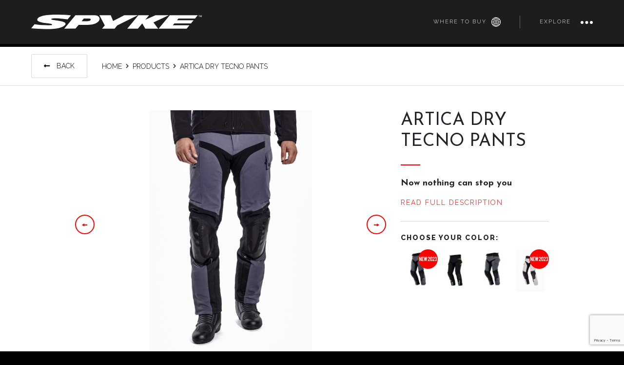

--- FILE ---
content_type: text/html; charset=UTF-8
request_url: https://www.spyke.it/products/artica-dry-tecno-pants/
body_size: 49918
content:
<!doctype html>
<html class="no-js" lang="en-GB">
<head>
    <meta charset="UTF-8">
    <meta http-equiv="x-ua-compatible" content="ie=edge">
    <title>Artica Dry Tecno Pants - SPYKE® Official Site</title>
    <meta name="description" content="FEEL THE SPEED">
    <meta name="viewport" content="width=device-width, initial-scale=1">
    <link rel="profile" href="https://gmpg.org/xfn/11">

    <!-- Favicon -->
    <link rel="apple-touch-icon" sizes="57x57" href="/wp-content/themes/spyke/favicon/apple-icon-57x57.png">
    <link rel="apple-touch-icon" sizes="60x60" href="/wp-content/themes/spyke/favicon/apple-icon-60x60.png">
    <link rel="apple-touch-icon" sizes="72x72" href="/wp-content/themes/spyke/favicon/apple-icon-72x72.png">
    <link rel="apple-touch-icon" sizes="76x76" href="/wp-content/themes/spyke/favicon/apple-icon-76x76.png">
    <link rel="apple-touch-icon" sizes="114x114" href="/wp-content/themes/spyke/favicon/apple-icon-114x114.png">
    <link rel="apple-touch-icon" sizes="120x120" href="/wp-content/themes/spyke/favicon/apple-icon-120x120.png">
    <link rel="apple-touch-icon" sizes="144x144" href="/wp-content/themes/spyke/favicon/apple-icon-144x144.png">
    <link rel="apple-touch-icon" sizes="152x152" href="/wp-content/themes/spyke/favicon/apple-icon-152x152.png">
    <link rel="apple-touch-icon" sizes="180x180" href="/wp-content/themes/spyke/favicon/apple-icon-180x180.png">
    <link rel="icon" type="image/png" sizes="192x192" href="/wp-content/themes/spyke/favicon/android-icon-192x192.png">
    <link rel="icon" type="image/png" sizes="32x32" href="/wp-content/themes/spyke/favicon/favicon-32x32.png">
    <link rel="icon" type="image/png" sizes="96x96" href="/wp-content/themes/spyke/favicon/favicon-96x96.png">
    <link rel="icon" type="image/png" sizes="16x16" href="/wp-content/themes/spyke/favicon/favicon-16x16.png">
    <link rel="manifest" href="/wp-content/themes/spyke/manifest.json">
    <meta name="msapplication-TileColor" content="#ffffff">
    <meta name="msapplication-TileImage" content="/wp-content/themes/spyke/favicon/ms-icon-144x144.png">
    <meta name="theme-color" content="#ffffff">

    <!-- Fonts Google -->
    <link rel="preconnect" href="https://fonts.googleapis.com">
    <link rel="preconnect" href="https://fonts.gstatic.com" crossorigin>
    <link rel="stylesheet"
          href="https://fonts.googleapis.com/css?family=Josefin+Sans:100,300,400,600,700|Raleway:100,300,400,500,600,700,800,900&display=swap">
    <link href="https://fonts.googleapis.com/css2?family=Montserrat:wght@400;700;900&display=swap" rel="stylesheet">

    <!-- Global site tag (gtag.js) - Google Analytics -->
    <script async src="https://www.googletagmanager.com/gtag/js?id=UA-136691628-1"></script>
    <script>
        window.dataLayer = window.dataLayer || [];

        function gtag() {
            dataLayer.push(arguments);
        }

        gtag('js', new Date());
        gtag('config', 'UA-136691628-1');
    </script>

    <meta name='robots' content='index, follow, max-image-preview:large, max-snippet:-1, max-video-preview:-1' />

	<!-- This site is optimized with the Yoast SEO plugin v20.7 - https://yoast.com/wordpress/plugins/seo/ -->
	<title>Artica Dry Tecno Pants - SPYKE® Official Site</title>
	<link rel="canonical" href="https://spyke.it/products/artica-dry-tecno-pants/" />
	<meta property="og:locale" content="en_GB" />
	<meta property="og:type" content="article" />
	<meta property="og:title" content="Artica Dry Tecno Pants - SPYKE® Official Site" />
	<meta property="og:description" content="Now nothing can stop you" />
	<meta property="og:url" content="https://spyke.it/products/artica-dry-tecno-pants/" />
	<meta property="og:site_name" content="SPYKE® Official Site" />
	<meta property="article:modified_time" content="2023-02-25T12:20:46+00:00" />
	<meta property="og:image" content="https://www.spyke.it/wp-content/uploads/2021/10/0_Artica_Dry_Tecno_touring_pants-scaled-1.jpg" />
	<meta property="og:image:width" content="943" />
	<meta property="og:image:height" content="1415" />
	<meta property="og:image:type" content="image/jpeg" />
	<meta name="twitter:card" content="summary_large_image" />
	<meta name="twitter:label1" content="Estimated reading time" />
	<meta name="twitter:data1" content="1 minute" />
	<script type="application/ld+json" class="yoast-schema-graph">{"@context":"https://schema.org","@graph":[{"@type":"WebPage","@id":"https://spyke.it/products/artica-dry-tecno-pants/","url":"https://spyke.it/products/artica-dry-tecno-pants/","name":"Artica Dry Tecno Pants - SPYKE® Official Site","isPartOf":{"@id":"https://www.spyke.it/#website"},"datePublished":"2021-10-13T21:52:32+00:00","dateModified":"2023-02-25T12:20:46+00:00","breadcrumb":{"@id":"https://spyke.it/products/artica-dry-tecno-pants/#breadcrumb"},"inLanguage":"en-GB","potentialAction":[{"@type":"ReadAction","target":["https://spyke.it/products/artica-dry-tecno-pants/"]}]},{"@type":"BreadcrumbList","@id":"https://spyke.it/products/artica-dry-tecno-pants/#breadcrumb","itemListElement":[{"@type":"ListItem","position":1,"name":"Home","item":"https://www.spyke.it/"},{"@type":"ListItem","position":2,"name":"Products","item":"https://www.spyke.it/products/"},{"@type":"ListItem","position":3,"name":"Artica Dry Tecno Pants"}]},{"@type":"WebSite","@id":"https://www.spyke.it/#website","url":"https://www.spyke.it/","name":"SPYKE® Official Site","description":"FEEL THE SPEED","potentialAction":[{"@type":"SearchAction","target":{"@type":"EntryPoint","urlTemplate":"https://www.spyke.it/?s={search_term_string}"},"query-input":"required name=search_term_string"}],"inLanguage":"en-GB"}]}</script>
	<!-- / Yoast SEO plugin. -->


<link rel="alternate" type="application/rss+xml" title="SPYKE® Official Site &raquo; Feed" href="https://www.spyke.it/feed/" />
<link rel="alternate" type="application/rss+xml" title="SPYKE® Official Site &raquo; Comments Feed" href="https://www.spyke.it/comments/feed/" />
<script type="text/javascript">
window._wpemojiSettings = {"baseUrl":"https:\/\/s.w.org\/images\/core\/emoji\/14.0.0\/72x72\/","ext":".png","svgUrl":"https:\/\/s.w.org\/images\/core\/emoji\/14.0.0\/svg\/","svgExt":".svg","source":{"concatemoji":"https:\/\/www.spyke.it\/wp-includes\/js\/wp-emoji-release.min.js?ver=6.2.2"}};
/*! This file is auto-generated */
!function(e,a,t){var n,r,o,i=a.createElement("canvas"),p=i.getContext&&i.getContext("2d");function s(e,t){p.clearRect(0,0,i.width,i.height),p.fillText(e,0,0);e=i.toDataURL();return p.clearRect(0,0,i.width,i.height),p.fillText(t,0,0),e===i.toDataURL()}function c(e){var t=a.createElement("script");t.src=e,t.defer=t.type="text/javascript",a.getElementsByTagName("head")[0].appendChild(t)}for(o=Array("flag","emoji"),t.supports={everything:!0,everythingExceptFlag:!0},r=0;r<o.length;r++)t.supports[o[r]]=function(e){if(p&&p.fillText)switch(p.textBaseline="top",p.font="600 32px Arial",e){case"flag":return s("\ud83c\udff3\ufe0f\u200d\u26a7\ufe0f","\ud83c\udff3\ufe0f\u200b\u26a7\ufe0f")?!1:!s("\ud83c\uddfa\ud83c\uddf3","\ud83c\uddfa\u200b\ud83c\uddf3")&&!s("\ud83c\udff4\udb40\udc67\udb40\udc62\udb40\udc65\udb40\udc6e\udb40\udc67\udb40\udc7f","\ud83c\udff4\u200b\udb40\udc67\u200b\udb40\udc62\u200b\udb40\udc65\u200b\udb40\udc6e\u200b\udb40\udc67\u200b\udb40\udc7f");case"emoji":return!s("\ud83e\udef1\ud83c\udffb\u200d\ud83e\udef2\ud83c\udfff","\ud83e\udef1\ud83c\udffb\u200b\ud83e\udef2\ud83c\udfff")}return!1}(o[r]),t.supports.everything=t.supports.everything&&t.supports[o[r]],"flag"!==o[r]&&(t.supports.everythingExceptFlag=t.supports.everythingExceptFlag&&t.supports[o[r]]);t.supports.everythingExceptFlag=t.supports.everythingExceptFlag&&!t.supports.flag,t.DOMReady=!1,t.readyCallback=function(){t.DOMReady=!0},t.supports.everything||(n=function(){t.readyCallback()},a.addEventListener?(a.addEventListener("DOMContentLoaded",n,!1),e.addEventListener("load",n,!1)):(e.attachEvent("onload",n),a.attachEvent("onreadystatechange",function(){"complete"===a.readyState&&t.readyCallback()})),(e=t.source||{}).concatemoji?c(e.concatemoji):e.wpemoji&&e.twemoji&&(c(e.twemoji),c(e.wpemoji)))}(window,document,window._wpemojiSettings);
</script>
<style type="text/css">
img.wp-smiley,
img.emoji {
	display: inline !important;
	border: none !important;
	box-shadow: none !important;
	height: 1em !important;
	width: 1em !important;
	margin: 0 0.07em !important;
	vertical-align: -0.1em !important;
	background: none !important;
	padding: 0 !important;
}
</style>
	<link rel='stylesheet' id='five-years-warranty-bootstrap-css' href='https://www.spyke.it/wp-content/plugins/five-years-warranty/css/bootstrap.min.css?ver=6.2.2' type='text/css' media='all' />
<link rel='stylesheet' id='wp-block-library-css' href='https://www.spyke.it/wp-includes/css/dist/block-library/style.min.css?ver=6.2.2' type='text/css' media='all' />
<link rel='stylesheet' id='classic-theme-styles-css' href='https://www.spyke.it/wp-includes/css/classic-themes.min.css?ver=6.2.2' type='text/css' media='all' />
<style id='global-styles-inline-css' type='text/css'>
body{--wp--preset--color--black: #000000;--wp--preset--color--cyan-bluish-gray: #abb8c3;--wp--preset--color--white: #ffffff;--wp--preset--color--pale-pink: #f78da7;--wp--preset--color--vivid-red: #cf2e2e;--wp--preset--color--luminous-vivid-orange: #ff6900;--wp--preset--color--luminous-vivid-amber: #fcb900;--wp--preset--color--light-green-cyan: #7bdcb5;--wp--preset--color--vivid-green-cyan: #00d084;--wp--preset--color--pale-cyan-blue: #8ed1fc;--wp--preset--color--vivid-cyan-blue: #0693e3;--wp--preset--color--vivid-purple: #9b51e0;--wp--preset--gradient--vivid-cyan-blue-to-vivid-purple: linear-gradient(135deg,rgba(6,147,227,1) 0%,rgb(155,81,224) 100%);--wp--preset--gradient--light-green-cyan-to-vivid-green-cyan: linear-gradient(135deg,rgb(122,220,180) 0%,rgb(0,208,130) 100%);--wp--preset--gradient--luminous-vivid-amber-to-luminous-vivid-orange: linear-gradient(135deg,rgba(252,185,0,1) 0%,rgba(255,105,0,1) 100%);--wp--preset--gradient--luminous-vivid-orange-to-vivid-red: linear-gradient(135deg,rgba(255,105,0,1) 0%,rgb(207,46,46) 100%);--wp--preset--gradient--very-light-gray-to-cyan-bluish-gray: linear-gradient(135deg,rgb(238,238,238) 0%,rgb(169,184,195) 100%);--wp--preset--gradient--cool-to-warm-spectrum: linear-gradient(135deg,rgb(74,234,220) 0%,rgb(151,120,209) 20%,rgb(207,42,186) 40%,rgb(238,44,130) 60%,rgb(251,105,98) 80%,rgb(254,248,76) 100%);--wp--preset--gradient--blush-light-purple: linear-gradient(135deg,rgb(255,206,236) 0%,rgb(152,150,240) 100%);--wp--preset--gradient--blush-bordeaux: linear-gradient(135deg,rgb(254,205,165) 0%,rgb(254,45,45) 50%,rgb(107,0,62) 100%);--wp--preset--gradient--luminous-dusk: linear-gradient(135deg,rgb(255,203,112) 0%,rgb(199,81,192) 50%,rgb(65,88,208) 100%);--wp--preset--gradient--pale-ocean: linear-gradient(135deg,rgb(255,245,203) 0%,rgb(182,227,212) 50%,rgb(51,167,181) 100%);--wp--preset--gradient--electric-grass: linear-gradient(135deg,rgb(202,248,128) 0%,rgb(113,206,126) 100%);--wp--preset--gradient--midnight: linear-gradient(135deg,rgb(2,3,129) 0%,rgb(40,116,252) 100%);--wp--preset--duotone--dark-grayscale: url('#wp-duotone-dark-grayscale');--wp--preset--duotone--grayscale: url('#wp-duotone-grayscale');--wp--preset--duotone--purple-yellow: url('#wp-duotone-purple-yellow');--wp--preset--duotone--blue-red: url('#wp-duotone-blue-red');--wp--preset--duotone--midnight: url('#wp-duotone-midnight');--wp--preset--duotone--magenta-yellow: url('#wp-duotone-magenta-yellow');--wp--preset--duotone--purple-green: url('#wp-duotone-purple-green');--wp--preset--duotone--blue-orange: url('#wp-duotone-blue-orange');--wp--preset--font-size--small: 13px;--wp--preset--font-size--medium: 20px;--wp--preset--font-size--large: 36px;--wp--preset--font-size--x-large: 42px;--wp--preset--spacing--20: 0.44rem;--wp--preset--spacing--30: 0.67rem;--wp--preset--spacing--40: 1rem;--wp--preset--spacing--50: 1.5rem;--wp--preset--spacing--60: 2.25rem;--wp--preset--spacing--70: 3.38rem;--wp--preset--spacing--80: 5.06rem;--wp--preset--shadow--natural: 6px 6px 9px rgba(0, 0, 0, 0.2);--wp--preset--shadow--deep: 12px 12px 50px rgba(0, 0, 0, 0.4);--wp--preset--shadow--sharp: 6px 6px 0px rgba(0, 0, 0, 0.2);--wp--preset--shadow--outlined: 6px 6px 0px -3px rgba(255, 255, 255, 1), 6px 6px rgba(0, 0, 0, 1);--wp--preset--shadow--crisp: 6px 6px 0px rgba(0, 0, 0, 1);}:where(.is-layout-flex){gap: 0.5em;}body .is-layout-flow > .alignleft{float: left;margin-inline-start: 0;margin-inline-end: 2em;}body .is-layout-flow > .alignright{float: right;margin-inline-start: 2em;margin-inline-end: 0;}body .is-layout-flow > .aligncenter{margin-left: auto !important;margin-right: auto !important;}body .is-layout-constrained > .alignleft{float: left;margin-inline-start: 0;margin-inline-end: 2em;}body .is-layout-constrained > .alignright{float: right;margin-inline-start: 2em;margin-inline-end: 0;}body .is-layout-constrained > .aligncenter{margin-left: auto !important;margin-right: auto !important;}body .is-layout-constrained > :where(:not(.alignleft):not(.alignright):not(.alignfull)){max-width: var(--wp--style--global--content-size);margin-left: auto !important;margin-right: auto !important;}body .is-layout-constrained > .alignwide{max-width: var(--wp--style--global--wide-size);}body .is-layout-flex{display: flex;}body .is-layout-flex{flex-wrap: wrap;align-items: center;}body .is-layout-flex > *{margin: 0;}:where(.wp-block-columns.is-layout-flex){gap: 2em;}.has-black-color{color: var(--wp--preset--color--black) !important;}.has-cyan-bluish-gray-color{color: var(--wp--preset--color--cyan-bluish-gray) !important;}.has-white-color{color: var(--wp--preset--color--white) !important;}.has-pale-pink-color{color: var(--wp--preset--color--pale-pink) !important;}.has-vivid-red-color{color: var(--wp--preset--color--vivid-red) !important;}.has-luminous-vivid-orange-color{color: var(--wp--preset--color--luminous-vivid-orange) !important;}.has-luminous-vivid-amber-color{color: var(--wp--preset--color--luminous-vivid-amber) !important;}.has-light-green-cyan-color{color: var(--wp--preset--color--light-green-cyan) !important;}.has-vivid-green-cyan-color{color: var(--wp--preset--color--vivid-green-cyan) !important;}.has-pale-cyan-blue-color{color: var(--wp--preset--color--pale-cyan-blue) !important;}.has-vivid-cyan-blue-color{color: var(--wp--preset--color--vivid-cyan-blue) !important;}.has-vivid-purple-color{color: var(--wp--preset--color--vivid-purple) !important;}.has-black-background-color{background-color: var(--wp--preset--color--black) !important;}.has-cyan-bluish-gray-background-color{background-color: var(--wp--preset--color--cyan-bluish-gray) !important;}.has-white-background-color{background-color: var(--wp--preset--color--white) !important;}.has-pale-pink-background-color{background-color: var(--wp--preset--color--pale-pink) !important;}.has-vivid-red-background-color{background-color: var(--wp--preset--color--vivid-red) !important;}.has-luminous-vivid-orange-background-color{background-color: var(--wp--preset--color--luminous-vivid-orange) !important;}.has-luminous-vivid-amber-background-color{background-color: var(--wp--preset--color--luminous-vivid-amber) !important;}.has-light-green-cyan-background-color{background-color: var(--wp--preset--color--light-green-cyan) !important;}.has-vivid-green-cyan-background-color{background-color: var(--wp--preset--color--vivid-green-cyan) !important;}.has-pale-cyan-blue-background-color{background-color: var(--wp--preset--color--pale-cyan-blue) !important;}.has-vivid-cyan-blue-background-color{background-color: var(--wp--preset--color--vivid-cyan-blue) !important;}.has-vivid-purple-background-color{background-color: var(--wp--preset--color--vivid-purple) !important;}.has-black-border-color{border-color: var(--wp--preset--color--black) !important;}.has-cyan-bluish-gray-border-color{border-color: var(--wp--preset--color--cyan-bluish-gray) !important;}.has-white-border-color{border-color: var(--wp--preset--color--white) !important;}.has-pale-pink-border-color{border-color: var(--wp--preset--color--pale-pink) !important;}.has-vivid-red-border-color{border-color: var(--wp--preset--color--vivid-red) !important;}.has-luminous-vivid-orange-border-color{border-color: var(--wp--preset--color--luminous-vivid-orange) !important;}.has-luminous-vivid-amber-border-color{border-color: var(--wp--preset--color--luminous-vivid-amber) !important;}.has-light-green-cyan-border-color{border-color: var(--wp--preset--color--light-green-cyan) !important;}.has-vivid-green-cyan-border-color{border-color: var(--wp--preset--color--vivid-green-cyan) !important;}.has-pale-cyan-blue-border-color{border-color: var(--wp--preset--color--pale-cyan-blue) !important;}.has-vivid-cyan-blue-border-color{border-color: var(--wp--preset--color--vivid-cyan-blue) !important;}.has-vivid-purple-border-color{border-color: var(--wp--preset--color--vivid-purple) !important;}.has-vivid-cyan-blue-to-vivid-purple-gradient-background{background: var(--wp--preset--gradient--vivid-cyan-blue-to-vivid-purple) !important;}.has-light-green-cyan-to-vivid-green-cyan-gradient-background{background: var(--wp--preset--gradient--light-green-cyan-to-vivid-green-cyan) !important;}.has-luminous-vivid-amber-to-luminous-vivid-orange-gradient-background{background: var(--wp--preset--gradient--luminous-vivid-amber-to-luminous-vivid-orange) !important;}.has-luminous-vivid-orange-to-vivid-red-gradient-background{background: var(--wp--preset--gradient--luminous-vivid-orange-to-vivid-red) !important;}.has-very-light-gray-to-cyan-bluish-gray-gradient-background{background: var(--wp--preset--gradient--very-light-gray-to-cyan-bluish-gray) !important;}.has-cool-to-warm-spectrum-gradient-background{background: var(--wp--preset--gradient--cool-to-warm-spectrum) !important;}.has-blush-light-purple-gradient-background{background: var(--wp--preset--gradient--blush-light-purple) !important;}.has-blush-bordeaux-gradient-background{background: var(--wp--preset--gradient--blush-bordeaux) !important;}.has-luminous-dusk-gradient-background{background: var(--wp--preset--gradient--luminous-dusk) !important;}.has-pale-ocean-gradient-background{background: var(--wp--preset--gradient--pale-ocean) !important;}.has-electric-grass-gradient-background{background: var(--wp--preset--gradient--electric-grass) !important;}.has-midnight-gradient-background{background: var(--wp--preset--gradient--midnight) !important;}.has-small-font-size{font-size: var(--wp--preset--font-size--small) !important;}.has-medium-font-size{font-size: var(--wp--preset--font-size--medium) !important;}.has-large-font-size{font-size: var(--wp--preset--font-size--large) !important;}.has-x-large-font-size{font-size: var(--wp--preset--font-size--x-large) !important;}
.wp-block-navigation a:where(:not(.wp-element-button)){color: inherit;}
:where(.wp-block-columns.is-layout-flex){gap: 2em;}
.wp-block-pullquote{font-size: 1.5em;line-height: 1.6;}
</style>
<link rel='stylesheet' id='contact-form-7-css' href='https://www.spyke.it/wp-content/plugins/contact-form-7/includes/css/styles.css?ver=5.7.6' type='text/css' media='all' />
<link rel='stylesheet' id='fontawesome-css' href='https://www.spyke.it/wp-content/themes/spyke/lib/fontawesome/css/all.min.css?ver=20181130' type='text/css' media='all' />
<link rel='stylesheet' id='bootstrap-css' href='https://www.spyke.it/wp-content/themes/spyke/css/bootstrap.min.css?ver=20181130' type='text/css' media='all' />
<link rel='stylesheet' id='normalize-css' href='https://www.spyke.it/wp-content/themes/spyke/css/normalize.css?ver=20181130' type='text/css' media='all' />
<link rel='stylesheet' id='owlcarousel-css' href='https://www.spyke.it/wp-content/themes/spyke/lib/owlcarousel/assets/owl.carousel.min.css?ver=20181130' type='text/css' media='all' />
<link rel='stylesheet' id='select2-css' href='https://www.spyke.it/wp-content/themes/spyke/css/select2.min.css?ver=20181130' type='text/css' media='all' />
<link rel='stylesheet' id='magnify-css' href='https://www.spyke.it/wp-content/themes/spyke/lib/magnifyjs/css/magnify.css?ver=20181203' type='text/css' media='all' />
<link rel='stylesheet' id='spyke-style-css' href='https://www.spyke.it/wp-content/themes/spyke/style.css?ver=1692857733' type='text/css' media='all' />
<link rel='stylesheet' id='newsletter-css' href='https://www.spyke.it/wp-content/plugins/newsletter/style.css?ver=7.7.0' type='text/css' media='all' />
<link rel='stylesheet' id='five-years-warranty-css' href='https://www.spyke.it/wp-content/plugins/five-years-warranty/css/style.css?ver=6.2.2' type='text/css' media='all' />
<script type='text/javascript' src='https://www.spyke.it/wp-includes/js/jquery/jquery.min.js?ver=3.6.4' id='jquery-core-js'></script>
<script type='text/javascript' src='https://www.spyke.it/wp-includes/js/jquery/jquery-migrate.min.js?ver=3.4.0' id='jquery-migrate-js'></script>
<script type='text/javascript' src='https://www.spyke.it/wp-content/themes/spyke/js/vendor/modernizr-2.8.3.min.js?ver=20181130' id='modernizr-js'></script>
<script type='text/javascript' src='https://www.spyke.it/wp-content/themes/spyke/js/bootstrap.bundle.min.js?ver=20181130' id='bootstrap-js'></script>
<link rel="https://api.w.org/" href="https://www.spyke.it/wp-json/" /><link rel="EditURI" type="application/rsd+xml" title="RSD" href="https://www.spyke.it/xmlrpc.php?rsd" />
<link rel="wlwmanifest" type="application/wlwmanifest+xml" href="https://www.spyke.it/wp-includes/wlwmanifest.xml" />
<meta name="generator" content="WordPress 6.2.2" />
<link rel='shortlink' href='https://www.spyke.it/?p=3651' />
<link rel="alternate" type="application/json+oembed" href="https://www.spyke.it/wp-json/oembed/1.0/embed?url=https%3A%2F%2Fwww.spyke.it%2Fproducts%2Fartica-dry-tecno-pants%2F" />
<link rel="alternate" type="text/xml+oembed" href="https://www.spyke.it/wp-json/oembed/1.0/embed?url=https%3A%2F%2Fwww.spyke.it%2Fproducts%2Fartica-dry-tecno-pants%2F&#038;format=xml" />

		<!-- GA Google Analytics @ https://m0n.co/ga -->
		<script>
			(function(i,s,o,g,r,a,m){i['GoogleAnalyticsObject']=r;i[r]=i[r]||function(){
			(i[r].q=i[r].q||[]).push(arguments)},i[r].l=1*new Date();a=s.createElement(o),
			m=s.getElementsByTagName(o)[0];a.async=1;a.src=g;m.parentNode.insertBefore(a,m)
			})(window,document,'script','https://www.google-analytics.com/analytics.js','ga');
			ga('create', 'UA-136691628-1', 'auto');
			ga('send', 'pageview');
		</script>

	</head>
<body data-rsssl=1 class="products-template-default single single-products postid-3651 no-sidebar">
<div id="page" class="site">
    <!--[if lt IE 8]>
    <p class="browserupgrade">You are using an <strong>outdated</strong> browser. Please <a
            href="http://browsehappy.com/">upgrade your browser</a> to improve your experience.</p>
    <![endif]-->

    <header id="masthead" class="header header-scrolled site-header">
        <div class="container">
            <a href="https://www.spyke.it" class="logo waypoints">
                <img src="/wp-content/uploads/img/spyke_logo_2023.svg" alt="Logo Spyke">
            </a>
            <div class="header-links">
                <div class="header-buy">
                    <a href="/where-to-buy/">Where to buy
                        <svg width="20" height="20" viewBox="0 0 20 20" fill="none" xmlns="http://www.w3.org/2000/svg">
                            <path fill-rule="evenodd" clip-rule="evenodd" d="M3.5309 15.819C3.5309 15.7475 3.63355 15.7239 3.68225 15.6899L3.97829 15.5143C3.99645 15.5035 4.00731 15.4939 4.03192 15.4787C4.05815 15.4626 4.06126 15.4602 4.08785 15.4454L5.4812 14.7738C5.52587 14.7738 5.52197 14.8183 5.5327 14.8497C5.54723 14.8922 5.53362 14.8555 5.54896 14.8845L5.57404 14.9486C5.59582 15.0193 5.63456 15.0744 5.66289 15.1402C5.70151 15.2299 5.73948 15.3394 5.79061 15.4204C5.81057 15.4519 5.79709 15.4253 5.809 15.453L6.00017 15.8354C6.0159 15.8725 6.00411 15.8608 6.02727 15.8975L6.06037 15.9537C6.13121 16.0976 6.21987 16.2289 6.29542 16.3687L7.27169 17.7888C7.27334 17.7909 7.27588 17.7937 7.27754 17.7957C7.27919 17.7978 7.28171 17.8006 7.28335 17.8027L7.67867 18.2742C7.72128 18.317 7.78536 18.3731 7.80113 18.4321C7.74066 18.4271 7.71184 18.3958 7.64438 18.3849C7.56574 18.3722 7.55558 18.3483 7.47695 18.3357L7.23641 18.2575C7.18768 18.2355 7.19155 18.2492 7.14446 18.2348L5.13174 17.2264C5.12954 17.2249 5.12649 17.2227 5.12435 17.2211C5.1222 17.2195 5.11933 17.2171 5.11724 17.2154L4.40043 16.6703C4.37966 16.652 4.36571 16.6415 4.34482 16.6239C4.34279 16.6223 4.33986 16.6199 4.33785 16.6182L4.31728 16.6005C4.30587 16.5903 4.30412 16.5877 4.29101 16.5758L4.17549 16.4746C4.08154 16.4025 4.00932 16.3186 3.92487 16.2409L3.91176 16.2285C3.90904 16.226 3.90113 16.2188 3.8984 16.2164L3.62974 15.9369C3.60419 15.9115 3.53091 15.8562 3.53091 15.819L3.5309 15.819ZM12.1988 18.4321C12.2129 18.3794 12.2676 18.3373 12.3047 18.2959C12.3065 18.2939 12.309 18.291 12.3107 18.2891L12.6168 17.9323C12.6471 17.8969 12.6723 17.864 12.7004 17.8247L12.7561 17.7529C12.7578 17.7509 12.7602 17.748 12.7619 17.746C12.7703 17.7364 12.7767 17.7311 12.7866 17.7197L13.1803 17.1829C13.2082 17.1466 13.2251 17.1172 13.2532 17.0773L13.3844 16.8771C13.386 16.875 13.3885 16.8722 13.3901 16.8701L14.0545 15.7244C14.093 15.6437 14.1474 15.5657 14.1811 15.4814L14.2147 15.413C14.2374 15.3764 14.226 15.3892 14.2422 15.3512L14.255 15.3258C14.2563 15.3234 14.2586 15.3204 14.2599 15.318L14.4725 14.8295C14.5016 14.7375 14.5157 14.7778 14.5796 14.8022C14.607 14.8126 14.5873 14.8042 14.6092 14.8108L14.8421 14.9093C14.8847 14.9265 14.873 14.9251 14.9021 14.9386C14.9667 14.9684 15.0335 14.9857 15.0958 15.0252L15.1831 15.0654C15.3921 15.1601 15.5931 15.2767 15.7959 15.3831L16.4818 15.7808C16.4474 15.8525 16.4612 15.8467 16.3957 15.9114C16.3757 15.9312 16.3642 15.9423 16.3446 15.9623C16.333 15.9741 16.3313 15.976 16.3199 15.9885L16.2956 16.0152C16.2938 16.0171 16.2911 16.0198 16.2894 16.0218C16.2188 16.0985 16.1561 16.1724 16.0768 16.2426L16.0086 16.3018C16.0058 16.3043 15.9979 16.3114 15.9952 16.3139L15.7628 16.5277C15.7609 16.5295 15.7582 16.5322 15.7563 16.5339L15.383 16.849C15.2995 16.9059 15.2228 16.9822 15.1365 17.0359C15.1171 17.048 15.1238 17.0412 15.104 17.0544C15.0902 17.0635 15.0902 17.0648 15.0754 17.0767C14.8944 17.223 14.6843 17.3507 14.4865 17.4694C14.4775 17.4748 14.4597 17.4838 14.4534 17.4873C14.4383 17.4954 14.4399 17.4949 14.4205 17.5053L14.1184 17.6749C14.1158 17.6762 14.1125 17.6779 14.11 17.6792L13.2631 18.0815C13.2289 18.0978 13.2092 18.0968 13.1772 18.1103C13.1316 18.1295 13.1635 18.1252 13.1064 18.1416L12.8652 18.2317C12.8301 18.2435 12.8164 18.2382 12.7814 18.25C12.7499 18.2606 12.7372 18.2762 12.7026 18.2858L12.5358 18.3358C12.4532 18.3514 12.4549 18.3714 12.3667 18.3833C12.2955 18.393 12.274 18.4305 12.1988 18.4321L12.1988 18.4321ZM10.4525 18.6616V13.8942C10.5253 13.8942 10.5513 13.9018 10.6061 13.9063C10.6683 13.9113 10.7149 13.9034 10.7771 13.9138C10.8872 13.9323 10.9783 13.946 11.1026 13.9452C11.2504 13.9443 11.2965 13.9614 11.41 13.982C11.5021 13.9986 11.6461 13.9933 11.7284 14.0205C11.8182 14.0501 11.9395 14.0332 12.0258 14.0673C12.0901 14.0927 12.208 14.0876 12.3243 14.1257C12.386 14.1459 12.455 14.1351 12.5371 14.1678C12.6199 14.2007 12.6788 14.1848 12.7562 14.2164L13.3117 14.362C13.3691 14.3871 13.3951 14.3714 13.4546 14.3975C13.5229 14.4275 13.6766 14.4192 13.6165 14.5329C13.5985 14.5671 13.6023 14.5544 13.5883 14.5953L13.2803 15.2561C13.2567 15.2935 13.2764 15.248 13.252 15.3043L13.0983 15.5967C13.0118 15.7378 12.9462 15.8862 12.8524 16.0265L12.5324 16.5222C12.525 16.5345 12.5273 16.5327 12.5187 16.5468L12.3137 16.839C12.3122 16.8412 12.3099 16.8441 12.3083 16.8463L12.2637 16.9037C12.262 16.9057 12.2594 16.9084 12.2577 16.9104L11.1648 18.1884C11.1629 18.1903 11.1602 18.1929 11.1583 18.1947C11.1565 18.1966 11.1537 18.1991 11.1518 18.201C11.1429 18.2098 11.1433 18.2093 11.1328 18.2202L10.878 18.4625C10.8582 18.4812 10.8582 18.4818 10.8397 18.5007L10.698 18.6266C10.6457 18.6804 10.5742 18.6915 10.4934 18.6919C10.4713 18.692 10.4525 18.7063 10.4525 18.6615L10.4525 18.6616ZM9.54746 13.8942V18.6616C9.54746 18.7136 9.49253 18.6914 9.43651 18.6838C9.35787 18.673 9.35811 18.6852 9.30803 18.6333L9.09346 18.44C9.09077 18.4375 9.08313 18.4301 9.08049 18.4275L8.97197 18.3193C8.96947 18.3166 8.96239 18.3086 8.95975 18.306L8.33795 17.6531C8.33616 17.6512 8.33355 17.6485 8.33178 17.6465C8.23558 17.5415 8.06571 17.3463 7.99158 17.2347L7.59713 16.7113C7.59561 16.7091 7.59328 16.7062 7.59173 16.704L7.22521 16.1527C7.21444 16.1348 7.22474 16.1509 7.21062 16.1291L7.18204 16.0812C7.18023 16.0777 7.17553 16.0674 7.17364 16.0641L7.16384 16.0484C7.14879 16.0255 7.16084 16.0464 7.14751 16.0265L7.05649 15.8753C7.05501 15.873 7.05276 15.87 7.05133 15.8677L6.90495 15.6062C6.87976 15.5614 6.86628 15.5357 6.84245 15.4902L6.4146 14.6051C6.39691 14.5548 6.32728 14.4679 6.40483 14.4361C6.44512 14.4195 6.50379 14.4195 6.54727 14.3994L6.81788 14.3258C6.87617 14.3158 6.87664 14.2965 6.95404 14.2835C6.97734 14.2796 7.01206 14.2781 7.03287 14.2731C7.06885 14.2645 7.06737 14.2551 7.09457 14.2456L7.37967 14.1865C7.4383 14.1827 7.45936 14.1619 7.51742 14.1458L7.73082 14.1043C7.80599 14.0849 7.8985 14.0959 7.96527 14.0711C8.04106 14.0429 8.01991 14.0552 8.11617 14.0435C8.2241 14.0304 8.33434 13.9952 8.41259 13.9958C8.60097 13.9972 8.69432 13.944 8.89737 13.9452C9.12716 13.9466 9.31052 13.8942 9.54745 13.8942L9.54746 13.8942ZM13.9707 13.5883C13.8668 13.5883 13.8971 13.5952 13.8223 13.5582C13.7629 13.5288 13.7836 13.5472 13.7194 13.5336C13.6825 13.5258 13.6703 13.5106 13.627 13.4985C13.5936 13.4892 13.5551 13.4889 13.521 13.4771C13.4415 13.4496 13.3071 13.4035 13.2193 13.3963C13.1232 13.3885 13.1699 13.3603 13.0271 13.3464C12.9256 13.3365 12.9607 13.3071 12.8222 13.2963C12.7444 13.2902 12.7775 13.3 12.7172 13.2739L12.4027 13.2059C12.2057 13.1972 12.2602 13.1565 12.084 13.155C11.9831 13.1541 11.9582 13.1281 11.8684 13.1156C11.8113 13.1076 11.6835 13.1097 11.6328 13.0963C11.5925 13.0856 11.5752 13.0717 11.5347 13.067C11.4937 13.0622 11.455 13.0679 11.412 13.0621C11.3517 13.0541 11.2366 13.0594 11.1736 13.0456C10.9768 13.0027 10.6512 13.0019 10.4525 13.0019V10.4525H14.506C14.506 10.6662 14.5026 10.9011 14.4675 11.1023C14.442 11.2483 14.4759 11.3282 14.4233 11.517C14.404 11.5864 14.4077 11.6446 14.4043 11.7274C14.401 11.8075 14.3753 11.8327 14.3616 11.9142C14.3505 11.9802 14.3609 12.0504 14.335 12.117C14.3079 12.1863 14.3113 12.2306 14.3004 12.3118C14.2922 12.3726 14.2801 12.3397 14.2586 12.4995C14.2391 12.6448 14.2201 12.5833 14.2128 12.6831C14.2019 12.8294 14.176 12.7953 14.1649 12.8646C14.1566 12.9162 14.17 12.9199 14.1511 12.9657C14.0823 13.1329 14.1297 13.0708 14.1038 13.1477C14.0916 13.1839 14.0841 13.1712 14.0711 13.2298C14.0443 13.3515 14.0344 13.3192 14.0198 13.4079C13.9953 13.5566 13.9706 13.4676 13.9706 13.5882L13.9707 13.5883ZM5.49393 10.4525H9.54746V13.0019C9.41558 13.0019 8.96181 13.0069 8.83535 13.0419C8.75827 13.0631 8.50517 13.0502 8.38629 13.0899C8.32455 13.1106 8.21902 13.1031 8.15398 13.1126C8.05091 13.1276 8.00673 13.1522 7.94128 13.1548C7.75648 13.1623 7.83333 13.1729 7.7252 13.1936C7.6539 13.2073 7.57883 13.1985 7.51326 13.2239L7.2021 13.2952C7.15637 13.2988 7.13212 13.2988 7.09034 13.3109C7.04983 13.3226 7.04296 13.3373 6.99636 13.3444C6.80697 13.3733 6.86821 13.3831 6.80371 13.3939C6.6338 13.4224 6.71945 13.4206 6.59552 13.4407C6.52334 13.4524 6.34695 13.5196 6.30373 13.5313C6.25682 13.544 6.24041 13.533 6.19686 13.5519C6.12253 13.5841 6.19427 13.5883 6.02928 13.5883L5.89617 13.1478C5.8848 13.114 5.8907 13.0858 5.88224 13.047C5.8675 12.9794 5.86457 13.0137 5.84725 12.9673C5.82472 12.9068 5.85954 12.9372 5.80304 12.782C5.77667 12.7096 5.8059 12.7171 5.76147 12.5941C5.75111 12.5654 5.74652 12.5385 5.74131 12.4996C5.71714 12.3201 5.70672 12.3939 5.69837 12.3131C5.68954 12.2278 5.69055 12.1898 5.66306 12.119C5.63715 12.0523 5.65126 11.9812 5.63798 11.9146C5.62374 11.843 5.59873 11.8009 5.59575 11.7274C5.58593 11.486 5.54893 11.4749 5.54448 11.3197C5.54189 11.229 5.54683 11.1803 5.5326 11.1022C5.49688 10.9064 5.49391 10.6633 5.49391 10.4525L5.49393 10.4525ZM1.30017 10.4525H4.57614C4.57614 10.7678 4.61505 10.8397 4.61437 11.0771C4.61382 11.2646 4.6518 11.3446 4.66474 11.5111C4.67242 11.6102 4.65601 11.6446 4.68348 11.7346C4.71324 11.8321 4.6994 11.9556 4.727 12.048C4.75026 12.1258 4.75214 12.1923 4.76495 12.265C4.77573 12.3259 4.7789 12.3153 4.79325 12.3641C4.81382 12.434 4.80008 12.495 4.82752 12.5721C4.85184 12.6403 4.84781 12.7139 4.86727 12.7745C4.89718 12.8677 4.89347 12.8992 4.91353 12.9704C4.92571 13.0137 4.9365 13.0051 4.94409 13.0546C4.96517 13.192 4.98196 13.1837 4.99357 13.2473L5.09522 13.63C5.10993 13.7069 5.18245 13.8533 5.18797 13.9197C5.09249 13.9276 4.84172 14.0693 4.73748 14.1065C4.49467 14.1933 4.25406 14.3502 4.01401 14.4538L3.62709 14.666C3.62479 14.6675 3.62178 14.6697 3.61946 14.6711C3.61712 14.6726 3.61402 14.6746 3.61165 14.6761L3.35333 14.8256C3.34004 14.8341 3.34358 14.8312 3.3292 14.8397L3.13191 14.9611C3.0681 15.0065 2.99556 15.0618 2.91902 15.0797C2.88159 15.0089 2.82924 14.949 2.78288 14.8844L2.00474 13.47C1.9678 13.379 1.92138 13.2317 1.87773 13.1509L1.85104 13.0756C1.83682 13.0279 1.82083 13.0291 1.80977 12.9767L1.61901 12.3899C1.59851 12.2676 1.58603 12.2851 1.56456 12.1511C1.55593 12.0974 1.52534 12.0658 1.51851 12.006C1.50572 11.8941 1.50039 11.9219 1.48017 11.8404C1.46674 11.7862 1.4722 11.722 1.45826 11.6711C1.44857 11.6357 1.44077 11.6358 1.43332 11.6068C1.42446 11.5723 1.42902 11.549 1.4256 11.5125C1.42014 11.4545 1.40634 11.4041 1.39057 11.3564C1.36184 11.2693 1.37984 11.1231 1.34692 11.0049C1.3171 10.8978 1.31924 10.6014 1.30015 10.4525L1.30017 10.4525ZM17.0809 15.0797C17.0078 15.0626 16.9478 15.0098 16.8839 14.9707C16.8476 14.9484 16.8497 14.947 16.8117 14.9282C16.775 14.9101 16.7792 14.9117 16.7494 14.8886C16.6174 14.7865 16.4492 14.7193 16.3055 14.6314C16.3031 14.6299 16.3002 14.6276 16.2979 14.6262C16.2957 14.6247 16.2929 14.6223 16.2906 14.6208L16.1344 14.5348C16.1018 14.5191 16.1042 14.5167 16.0683 14.4988C16.0455 14.4874 16.0532 14.4925 16.0346 14.4816C16.0121 14.4684 16.0213 14.4701 15.9948 14.4576L15.792 14.3545C15.6838 14.3025 15.3636 14.1381 15.2723 14.1094L15.1217 14.0433C15.0891 14.0242 15.1191 14.0375 15.0889 14.0252L14.9715 13.9768C14.9153 13.9553 14.8768 13.9251 14.8119 13.9197C14.8176 13.8512 14.8824 13.7253 14.9007 13.6514L14.9517 13.4603C14.9607 13.3972 14.9553 13.411 14.9799 13.361C15.0088 13.3022 15.002 13.2455 15.0322 13.1711L15.0993 12.8813C15.1106 12.8048 15.1089 12.8306 15.1284 12.783C15.1466 12.7386 15.1399 12.7395 15.1443 12.6841C15.1478 12.6403 15.1565 12.6156 15.1688 12.5812C15.1984 12.4995 15.1836 12.4278 15.2051 12.3625C15.2447 12.2416 15.2343 12.1446 15.2655 12.066C15.3016 11.9746 15.2809 11.8396 15.3121 11.7429C15.3449 11.6414 15.3307 11.5232 15.3476 11.4088C15.3658 11.2862 15.3859 11.2108 15.3856 11.0771C15.3853 10.9834 15.3884 10.9234 15.3972 10.8465L15.4238 10.4525H18.6997C18.6753 10.5576 18.6737 10.6788 18.6743 10.8095C18.6752 10.9672 18.6387 11.0239 18.625 11.1553C18.6096 11.3041 18.6259 11.2674 18.5912 11.4019C18.5861 11.4218 18.58 11.4707 18.5774 11.4901L18.5483 11.6523C18.5289 11.7047 18.5341 11.7721 18.5219 11.8297C18.5061 11.9038 18.4895 11.8814 18.4828 11.9819C18.4786 12.0444 18.448 12.0922 18.4303 12.2098C18.4238 12.2533 18.4186 12.2461 18.4031 12.2846L18.1918 12.9655C18.1754 13.0494 18.1936 12.982 18.1636 13.0393L17.9973 13.4594C17.9624 13.5701 17.7558 13.9396 17.7135 14.0424C17.708 14.0557 17.7051 14.0657 17.6985 14.0784L17.4156 14.5731C17.3949 14.6057 17.4111 14.5795 17.3942 14.6027L17.3384 14.687C17.2676 14.8252 17.153 14.9432 17.0809 15.0796L17.0809 15.0797ZM10.4525 6.99808C10.6187 6.99808 11.0003 6.99606 11.1615 6.95505C11.2606 6.92986 11.4088 6.96367 11.612 6.90835C11.7033 6.88346 11.8514 6.90071 11.952 6.86596C12.0765 6.82294 12.0833 6.8597 12.1792 6.83826C12.2297 6.82698 12.2321 6.81861 12.276 6.80758C12.3505 6.78885 12.4159 6.80347 12.4867 6.7761C12.5357 6.75715 12.5261 6.75945 12.5882 6.75016C12.7344 6.72831 12.7324 6.71004 12.7979 6.70484C12.9712 6.69107 12.926 6.66738 13.0036 6.65567C13.1724 6.63022 13.1367 6.6126 13.2075 6.60466C13.2749 6.59707 13.2586 6.61144 13.3167 6.5863L13.5617 6.5127C13.6954 6.49387 13.6371 6.48196 13.7065 6.46621C13.7613 6.45378 13.7575 6.4688 13.8116 6.44388C13.8748 6.41477 13.9134 6.37557 13.958 6.47543C13.9758 6.51538 13.9656 6.52438 13.9787 6.56946C13.9946 6.62465 13.9975 6.59388 14.0137 6.64916L14.0634 6.82885C14.094 6.98704 14.0968 6.88951 14.1132 7.00855L14.1874 7.29126C14.2192 7.36618 14.2017 7.41663 14.2279 7.48019C14.2707 7.58413 14.2447 7.54999 14.2671 7.67039C14.2732 7.70297 14.2886 7.72595 14.2963 7.75593C14.309 7.80582 14.3008 7.88688 14.3293 7.96513C14.3449 8.00806 14.3507 7.99431 14.3534 8.05573C14.3648 8.31022 14.392 8.19013 14.4039 8.46411C14.4085 8.56818 14.4521 8.60634 14.4545 8.88517C14.4553 8.97499 14.4804 9.02522 14.4903 9.09155L14.506 9.54748H10.4525V6.99808H10.4525ZM6.10579 6.41173L6.46109 6.51531C6.535 6.53333 6.48484 6.53982 6.58642 6.5557C6.72526 6.57742 6.63793 6.58567 6.79224 6.60481C6.8376 6.61043 6.84837 6.62046 6.8883 6.63622C6.93352 6.65408 6.93216 6.64844 6.98474 6.65451C7.06882 6.66424 7.03923 6.69345 7.18986 6.70433C7.26738 6.70994 7.23818 6.70883 7.29289 6.72875C7.35845 6.75263 7.43368 6.74508 7.50433 6.77227L8.14404 6.88462C8.20047 6.89084 8.3317 6.89388 8.37681 6.90681C8.5719 6.96273 8.72991 6.93093 8.82838 6.95239C8.91118 6.97044 8.93816 6.98613 9.05005 6.98564C9.1352 6.98527 9.22059 6.98479 9.30571 6.98491C9.39153 6.98503 9.44771 6.99808 9.54746 6.99808V9.54748H5.49393C5.49393 9.45529 5.50623 9.4084 5.50719 9.33129C5.50981 9.11819 5.48622 9.20387 5.5287 9.00863C5.56146 8.85803 5.5399 8.69202 5.57163 8.57992C5.5778 8.55812 5.59002 8.50824 5.5929 8.48649C5.60511 8.39438 5.58878 8.35351 5.61504 8.26643C5.668 8.09091 5.62686 8.07003 5.66498 7.97222C5.70105 7.87974 5.68273 7.85864 5.70144 7.76648C5.71576 7.69593 5.71453 7.76755 5.74284 7.57843C5.75223 7.51571 5.74826 7.53434 5.76795 7.48883C5.79857 7.41798 5.77747 7.37452 5.80863 7.30007C5.82359 7.26431 5.83125 7.25298 5.83621 7.21294C5.84533 7.13941 5.83174 7.16951 5.85896 7.10822C5.88995 7.03849 5.87882 6.98663 5.90711 6.92692L5.98546 6.64836C6.00077 6.5805 6.00193 6.6156 6.01977 6.56793C6.04167 6.50948 6.03305 6.41175 6.10579 6.41175V6.41173ZM14.7992 6.09304L15.453 5.80357C15.4555 5.80222 15.4587 5.80043 15.4614 5.79917C15.6057 5.72977 15.7592 5.66776 15.9012 5.58888C15.9279 5.57405 15.9128 5.58022 15.9324 5.56911C15.9538 5.55696 15.9508 5.56025 15.9767 5.54965L16.2087 5.42476C16.211 5.42328 16.2139 5.42096 16.2162 5.41953C16.2441 5.40247 16.2303 5.41285 16.2596 5.3992L16.803 5.07586C16.8937 5.02897 16.9817 4.94344 17.0809 4.92033L17.2508 5.17113C17.2609 5.18686 17.2617 5.1869 17.2712 5.20169C17.2869 5.2262 17.2978 5.24045 17.3123 5.26252L17.6597 5.84572C17.722 5.96925 17.8605 6.21568 17.9035 6.32849L18.1489 6.92438C18.1631 6.97207 18.1791 6.97088 18.1902 7.02334L18.3963 7.69677C18.4047 7.72315 18.4144 7.7327 18.4232 7.75907C18.4366 7.79939 18.4285 7.80578 18.4354 7.84887C18.444 7.90266 18.4746 7.93424 18.4814 7.99403C18.4862 8.03608 18.4788 8.04617 18.4908 8.08667C18.5068 8.14049 18.5066 8.10671 18.5198 8.15965C18.5332 8.21383 18.5277 8.27797 18.5417 8.32893L18.609 8.64401C18.6341 8.71171 18.6177 8.75309 18.624 8.83301C18.634 8.96149 18.6752 9.04313 18.6746 9.17756C18.6739 9.31282 18.6745 9.43881 18.6998 9.5475H15.4238C15.4238 9.36056 15.3852 9.22218 15.3856 9.03763C15.386 8.81711 15.3431 8.74984 15.3345 8.5788C15.3292 8.47222 15.3422 8.45068 15.3134 8.35774C15.2942 8.29592 15.2894 8.19947 15.2841 8.13206C15.276 8.02884 15.2511 8.02691 15.2448 7.91638C15.2406 7.84192 15.2151 7.78124 15.1994 7.70688C15.18 7.61475 15.201 7.61378 15.1618 7.50231C15.1359 7.42856 15.1496 7.36901 15.1181 7.29105C15.0916 7.22523 15.0929 7.14343 15.0688 7.08545C15.0491 7.03815 15.0499 6.97083 15.0159 6.88345C14.9989 6.83991 15.0076 6.8387 14.9982 6.78643C14.9863 6.72083 14.9793 6.73987 14.9633 6.69386C14.9499 6.65562 14.9569 6.62784 14.9432 6.58652L14.8532 6.29403C14.8306 6.21242 14.802 6.19406 14.7992 6.09308L14.7992 6.09304ZM4.57614 9.48375V9.54748H1.30017C1.32333 9.44805 1.32625 9.31445 1.3256 9.19048C1.32494 9.06689 1.35809 8.96086 1.37327 8.843C1.38118 8.78169 1.36893 8.71704 1.3842 8.66272L1.47808 8.17024C1.49246 8.10187 1.51327 8.10663 1.51689 8.01785C1.52103 7.91619 1.53887 7.94045 1.55834 7.8681L1.59689 7.71545C1.6184 7.66222 1.61888 7.59503 1.63877 7.55338L1.66829 7.44268C1.68157 7.38715 1.69713 7.39119 1.70829 7.32971C1.71625 7.28589 1.71236 7.28771 1.73169 7.25114C1.76161 7.19453 1.79878 7.03267 1.83636 6.96065C1.84187 6.9501 1.83907 6.961 1.84824 6.93429C1.87703 6.85053 1.89087 6.79698 1.93029 6.72315L1.98611 6.58776C1.9954 6.56598 1.99267 6.56678 1.9985 6.54916C2.01819 6.48968 2.00895 6.52583 2.03255 6.48124L2.09044 6.34794C2.13836 6.20637 2.26239 6.01398 2.329 5.87266L2.83901 5.04426C2.85592 5.02 2.86342 5.00495 2.87912 4.98237C2.89926 4.95336 2.90105 4.95435 2.91905 4.92033C2.97301 4.93289 3.00853 4.96094 3.05557 4.98775L3.08681 5.00751C3.09777 5.01479 3.10449 5.01915 3.11715 5.02815L3.52384 5.27155C3.54976 5.28572 3.53581 5.27986 3.55534 5.29105C3.55778 5.29245 3.56096 5.29433 3.56345 5.29569L4.01403 5.54619C4.02206 5.54965 4.04058 5.55537 4.05095 5.56026C4.16683 5.61494 4.28479 5.69166 4.40587 5.74071C4.4306 5.75073 4.43012 5.74945 4.44981 5.76053L5.20075 6.09306C5.19896 6.1737 5.17082 6.21874 5.1496 6.28411C5.13704 6.32285 5.14045 6.34698 5.12324 6.38521L5.09331 6.48276C5.08359 6.53491 5.08102 6.52987 5.06452 6.56869C5.04085 6.62432 5.05581 6.61561 5.04253 6.67418C5.02878 6.73487 5.02005 6.7091 5.00444 6.76356C4.99147 6.80877 5.00253 6.83037 4.98791 6.87448C4.9757 6.91128 4.96699 6.9079 4.95518 6.95648C4.94838 6.9844 4.94903 7.03725 4.9387 7.06747C4.9221 7.11599 4.91658 7.08511 4.90635 7.16257C4.90255 7.19129 4.89769 7.24295 4.88881 7.27249C4.87356 7.3231 4.86345 7.306 4.85713 7.36828C4.8521 7.41795 4.85444 7.44097 4.8429 7.48152C4.8303 7.52578 4.82071 7.51966 4.81017 7.57627C4.8022 7.61919 4.80954 7.65462 4.80276 7.69633C4.79267 7.75845 4.76015 7.82317 4.75551 7.89128C4.75151 7.95044 4.75819 7.96034 4.74399 8.00723C4.70758 8.12749 4.72023 8.24605 4.69131 8.33696C4.66131 8.43132 4.66905 8.5598 4.65367 8.66898C4.63472 8.80337 4.61398 8.86795 4.61439 9.01211C4.61468 9.11293 4.61045 9.16639 4.6006 9.25327C4.59155 9.33331 4.57616 9.39003 4.57616 9.48377L4.57614 9.48375ZM10.4525 6.10581V1.31295C10.5076 1.31295 10.5326 1.31689 10.569 1.34945L10.5818 1.36206C10.5897 1.36952 10.5927 1.3723 10.6016 1.38055C10.6251 1.40235 10.6376 1.41324 10.6615 1.4354L11.4181 2.1702C11.4626 2.21448 11.4818 2.24707 11.5265 2.29121C11.5526 2.31697 11.5566 2.3243 11.5803 2.35208C11.5974 2.37202 11.5894 2.36219 11.6047 2.37865C11.6179 2.39283 11.6233 2.39875 11.6352 2.41192L11.6777 2.45864C11.81 2.60125 11.9312 2.76047 12.0514 2.91354C12.0884 2.96064 12.1173 2.99312 12.1536 3.04083C12.1776 3.07253 12.1801 3.07979 12.1995 3.10962L12.2992 3.23938C12.3212 3.26874 12.3238 3.27813 12.3447 3.30857L12.7415 3.89329C12.743 3.89554 12.7453 3.89845 12.7469 3.90068L12.807 3.99352C12.815 4.00753 12.8163 4.01277 12.8246 4.02688C12.8364 4.04704 12.8383 4.04641 12.85 4.06519L13.1586 4.61071C13.1598 4.61342 13.1611 4.61689 13.1625 4.61953L13.5521 5.42814C13.5902 5.49596 13.5883 5.46454 13.5883 5.57042C13.4668 5.57042 13.4865 5.60391 13.4066 5.61821C13.2834 5.64027 13.2853 5.6589 13.228 5.66911C13.145 5.68394 13.124 5.70335 13.0459 5.71642C13.0081 5.72276 12.9789 5.72078 12.9476 5.73284C12.8857 5.75663 12.9472 5.75259 12.8622 5.7621C12.821 5.7667 12.8037 5.76576 12.7653 5.77996C12.6493 5.82284 12.6743 5.79834 12.5754 5.81947C12.528 5.82958 12.5236 5.83749 12.4906 5.84945C12.4296 5.87152 12.0984 5.91016 12.0081 5.94057C11.9286 5.96738 11.8013 5.95771 11.7091 5.98568C11.6079 6.01638 11.5092 5.9999 11.3975 6.01831C11.3581 6.02482 11.3442 6.03376 11.3048 6.04028C11.1805 6.06078 11.0064 6.05821 10.8742 6.06855C10.7467 6.07854 10.5907 6.10578 10.4525 6.10578L10.4525 6.10581ZM6.41172 5.50669C6.41172 5.45098 6.43788 5.44411 6.45647 5.3985L6.51219 5.27576C6.52792 5.23367 6.53552 5.22932 6.54938 5.19823C6.55524 5.18507 6.5591 5.17173 6.56344 5.1613L6.71244 4.85142C6.72736 4.8197 6.71989 4.84252 6.73615 4.81138L6.91269 4.47803C6.93003 4.44884 6.91854 4.47209 6.93586 4.43745L8.14944 2.66826C8.17624 2.63791 8.17676 2.63044 8.19839 2.60249L8.63101 2.11733C8.63281 2.11544 8.63551 2.11278 8.63735 2.11092C8.63919 2.10907 8.64191 2.10644 8.64377 2.1046L9.06444 1.68397C9.06629 1.68211 9.06892 1.6794 9.07078 1.67758L9.14923 1.60306C9.17638 1.57901 9.18545 1.57763 9.21299 1.55212L9.4519 1.33213C9.47876 1.31411 9.50809 1.31297 9.54743 1.31297V6.10583L8.50156 6.00448C8.40579 5.99714 8.37785 6.01219 8.29088 5.98573C8.20071 5.95829 8.07898 5.96919 7.99579 5.93665C7.95129 5.91925 7.95792 5.91797 7.90297 5.91473L7.50932 5.8495C7.36487 5.79723 7.37752 5.83283 7.23462 5.78001C7.1962 5.76583 7.1789 5.76675 7.13776 5.76215C7.0726 5.75486 7.07372 5.73653 6.95401 5.71646C6.89486 5.70654 6.91034 5.70783 6.86647 5.68929C6.8131 5.6667 6.78278 5.67439 6.69017 5.63613C6.64295 5.61663 6.64212 5.62895 6.59363 5.61796C6.51972 5.6012 6.51054 5.57046 6.4117 5.57046V5.50673L6.41172 5.50669ZM12.1096 1.56788C12.1887 1.56788 12.2293 1.56943 12.2973 1.59687C12.326 1.60846 12.3512 1.61169 12.3794 1.61678C12.4486 1.62933 12.4813 1.65257 12.5467 1.66616C12.6209 1.68158 12.577 1.6788 12.629 1.69852C12.6648 1.71206 12.6757 1.70483 12.7136 1.71594C12.7691 1.7322 12.7409 1.7374 12.7913 1.75291C12.8306 1.76496 12.8362 1.75704 12.8744 1.7718C12.9064 1.78412 12.9102 1.7924 12.9567 1.80423L13.3431 1.95325C13.3843 1.96779 13.3813 1.97466 13.4213 1.98976L13.6805 2.1002C13.7173 2.11634 13.6888 2.10515 13.7213 2.12314L13.8684 2.19273C14.0183 2.25203 14.2336 2.38635 14.3809 2.47052L14.6333 2.62605C14.6569 2.64338 14.6751 2.65141 14.7058 2.66828L14.8689 2.77283C14.897 2.79061 14.8763 2.77736 14.8982 2.79447L15.0904 2.93376C15.1349 2.96647 15.1709 2.99063 15.2162 3.02464L15.4601 3.2142C15.5043 3.24916 15.542 3.28066 15.5866 3.31713C15.6095 3.3359 15.6208 3.34305 15.6437 3.36201L15.9305 3.62333C16.0552 3.74867 16.1908 3.8659 16.3099 3.996C16.4339 4.13158 16.5251 4.16921 16.43 4.2439L16.2326 4.36524C16.2159 4.37546 16.2154 4.37442 16.2003 4.38393L15.8131 4.60863C15.7925 4.62011 15.7997 4.61398 15.7797 4.62616L15.2853 4.88379C15.2549 4.90318 15.2612 4.89742 15.2256 4.91334C15.2161 4.91757 15.1949 4.92875 15.1916 4.93033L14.8322 5.09353C14.8131 5.09975 14.8116 5.09839 14.7935 5.10589C14.4655 5.24243 14.4918 5.29923 14.4198 5.13394L14.1359 4.5256C14.1233 4.49533 14.1333 4.51529 14.1197 4.49084L13.9488 4.16454C13.9475 4.16182 13.9464 4.15825 13.9451 4.15549C13.9439 4.15275 13.9427 4.14919 13.9414 4.14644L13.8775 4.03187C13.8636 4.00832 13.8706 4.02301 13.8586 3.99981C13.8422 3.96815 13.8462 3.97189 13.8269 3.94229C13.8108 3.91744 13.8198 3.93433 13.8075 3.91071L13.6674 3.66841C13.6587 3.65153 13.6611 3.65211 13.6509 3.63396L13.5829 3.52345C13.4542 3.33757 13.3466 3.12481 13.2046 2.94571L12.9259 2.56155C12.9235 2.55876 12.9161 2.55112 12.9136 2.54832L12.7986 2.39568C12.7927 2.38726 12.7904 2.3825 12.783 2.37303L12.6648 2.22357C12.6631 2.22156 12.6606 2.21874 12.6589 2.21675L12.3565 1.85625C12.3547 1.85432 12.3521 1.85158 12.3504 1.84967L12.2828 1.77696C12.2667 1.75963 12.2555 1.74715 12.2411 1.72949C12.1969 1.6756 12.1414 1.62858 12.1095 1.56785L12.1096 1.56788ZM5.53218 5.239C5.48481 5.23506 5.32107 5.1568 5.26639 5.13512L5.13072 5.07959C5.03333 5.03391 4.94719 4.98221 4.84407 4.94559C4.75746 4.91482 4.67169 4.85757 4.59037 4.81687L4.53709 4.79367C4.53459 4.79234 4.5315 4.79033 4.52905 4.78897L4.36202 4.70106C4.335 4.68722 4.36266 4.70121 4.33792 4.68691C4.33553 4.68553 4.3326 4.6833 4.33016 4.68193C4.32771 4.68055 4.32466 4.67851 4.32213 4.67719L4.14804 4.58359C4.12863 4.57094 4.13104 4.57319 4.11575 4.56491L3.75155 4.35549C3.70983 4.32854 3.67824 4.30436 3.63703 4.27882C3.47409 4.17784 3.4947 4.21419 3.68003 4.01151C3.69084 3.99969 3.69331 3.99671 3.70432 3.9848C3.72176 3.96593 3.71937 3.9693 3.73447 3.95122C3.88281 3.77354 4.06784 3.62974 4.23705 3.47228C4.23897 3.47049 4.24167 3.46785 4.24358 3.46606C4.2455 3.46427 4.24823 3.46166 4.25017 3.45991L4.53513 3.22223C4.55899 3.20261 4.56907 3.19317 4.58892 3.17405L4.63044 3.13907C4.64597 3.12697 4.63615 3.13386 4.65178 3.12218C4.67466 3.10509 4.68785 3.10001 4.71258 3.081C4.7339 3.06459 4.75188 3.04693 4.77479 3.02851C4.77685 3.02684 4.77973 3.02442 4.78183 3.02278L5.28591 2.67281C5.29835 2.66487 5.30702 2.65952 5.31701 2.65294L5.49052 2.54599C5.51136 2.53242 5.50095 2.53791 5.52156 2.52605L5.93885 2.29324C5.95376 2.28675 5.96446 2.2852 5.98422 2.27489L6.27472 2.13197C6.4004 2.07833 6.52109 1.99842 6.64738 1.95654C6.77063 1.91567 6.93085 1.83014 7.04555 1.80657C7.08964 1.79752 7.08266 1.7947 7.11782 1.77684C7.16684 1.75196 7.16869 1.77079 7.27906 1.72138C7.32025 1.70294 7.32911 1.71405 7.37084 1.69846C7.41788 1.68085 7.38021 1.68293 7.44249 1.66812C7.47002 1.66159 7.50709 1.6614 7.53884 1.64974C7.57373 1.63693 7.56176 1.63045 7.61116 1.62009C7.65288 1.61134 7.66817 1.6154 7.70614 1.60035C7.82356 1.55384 7.74792 1.56785 7.90309 1.56785L7.85739 1.62414C7.8556 1.62607 7.85298 1.62876 7.85117 1.63067C7.84938 1.6326 7.84678 1.63533 7.845 1.63723L7.44053 2.09957C7.43891 2.10168 7.43673 2.10475 7.43509 2.10688L7.33503 2.22352C7.20617 2.37592 7.08855 2.54094 6.97158 2.70136C6.96227 2.71411 6.96461 2.71239 6.95612 2.72415C6.95455 2.72633 6.95242 2.72943 6.95082 2.73158C6.94922 2.73373 6.94695 2.73673 6.9453 2.73883L6.83158 2.8928C6.82084 2.90858 6.82267 2.90899 6.81201 2.92421L6.62146 3.2053C6.52421 3.36593 6.45504 3.44176 6.38358 3.57928C6.37122 3.6031 6.38044 3.58585 6.36418 3.61087C6.34489 3.64054 6.34893 3.63645 6.3325 3.66841L5.99668 4.26313C5.99531 4.2656 5.99342 4.26879 5.99202 4.27122L5.93111 4.38878C5.91725 4.41197 5.92746 4.39116 5.91337 4.42201L5.8327 4.58354C5.77822 4.66944 5.65235 4.99907 5.59145 5.10713C5.57395 5.13818 5.57876 5.13948 5.56683 5.17171C5.5581 5.19525 5.54584 5.21309 5.53214 5.23902L5.53218 5.239ZM0 9.96813C0 10.1852 0.0132262 10.3597 0.0127319 10.58C0.0124422 10.7057 0.0206403 10.7519 0.0418261 10.8568C0.066932 10.9811 0.046445 11.1635 0.0838567 11.2865C0.107412 11.3639 0.0956171 11.4872 0.112985 11.5632C0.124677 11.6145 0.143409 11.644 0.150124 11.6918C0.15747 11.7443 0.148266 11.7832 0.159839 11.8351C0.173389 11.8958 0.181843 11.8872 0.193569 11.9543C0.210971 12.0539 0.199467 12.0467 0.233077 12.1442C0.25399 12.2049 0.255132 12.2747 0.280545 12.339C0.300504 12.3895 0.287738 12.4133 0.300044 12.4724C0.312264 12.5311 0.331524 12.5423 0.340591 12.5848C0.346216 12.6113 0.343131 12.6248 0.34942 12.6525C0.359783 12.6982 0.362766 12.6855 0.376299 12.7148C0.401779 12.7699 0.386764 12.7876 0.404251 12.8398L0.446946 12.9883C0.461928 13.0381 0.469274 13.0148 0.482671 13.0673C0.490494 13.0981 0.484988 13.1017 0.495419 13.1311L0.859122 14.0548C0.939928 14.2269 1.00928 14.3961 1.10198 14.564C1.11323 14.5844 1.11516 14.5929 1.12741 14.6151L1.5279 15.3108C1.54105 15.3304 1.54421 15.3399 1.55602 15.3592L2.75717 16.8987L2.95213 17.0988C2.96584 17.1125 2.97736 17.1212 2.99225 17.1352L3.09038 17.2283C3.09583 17.2333 3.10993 17.2462 3.11033 17.2466L3.39737 17.5076C3.4108 17.5193 3.40891 17.518 3.41735 17.5259L3.52587 17.6213C3.52779 17.6231 3.53049 17.6257 3.53241 17.6275C3.53434 17.6293 3.5371 17.6319 3.53903 17.6337C3.66278 17.7482 3.80512 17.8472 3.93704 17.9495L4.29803 18.2131C4.30037 18.2146 4.30369 18.2164 4.30601 18.2179L5.0871 18.7115C5.23385 18.8038 5.43719 18.9025 5.59437 18.9818L6.35619 19.3162C6.38131 19.3239 6.39426 19.3226 6.41683 19.332C6.49012 19.3627 6.55446 19.3992 6.63556 19.4192L7.59706 19.7069C7.67114 19.712 7.67635 19.7276 7.72784 19.7418C7.77246 19.7542 7.81724 19.752 7.85888 19.7638C7.92233 19.7817 7.88763 19.7881 7.9782 19.7974C8.091 19.809 8.44886 19.8936 8.5027 19.8975C8.5524 19.9011 8.60321 19.8937 8.65228 19.9009C8.69453 19.9071 8.7413 19.9291 8.78439 19.9345C8.88948 19.9476 8.96311 19.9434 9.07596 19.9489C9.16771 19.9533 9.25017 19.9865 9.35574 19.9877C9.46156 19.989 9.56925 19.9874 9.67523 19.9869C9.77681 19.9865 9.86314 20 9.98086 20C10.2427 20 10.6101 20.0023 10.8654 19.9539C10.9916 19.93 11.1779 19.9477 11.2962 19.9131C11.3748 19.8902 11.4912 19.9013 11.5728 19.8838C11.6177 19.8742 11.6534 19.8535 11.7031 19.8484C11.9572 19.8228 11.8218 19.8276 11.9653 19.8047C12.0028 19.7987 12.0595 19.7982 12.0968 19.7833C12.2216 19.7333 12.1826 19.7787 12.3482 19.716C12.3889 19.7006 12.4428 19.7087 12.4827 19.6975C12.5497 19.6789 12.5175 19.6651 12.5945 19.6563C12.6312 19.6521 12.6255 19.6588 12.6628 19.6482C12.7102 19.6346 12.6885 19.6339 12.7234 19.6195C12.7717 19.5995 12.8014 19.6105 12.8489 19.5921C12.8716 19.5832 12.8766 19.5771 12.9031 19.5698C12.9258 19.5636 12.951 19.5609 12.9667 19.5569C13.0219 19.5432 13.0219 19.527 13.0783 19.5155C13.1292 19.5051 13.1487 19.4852 13.1991 19.4706C13.2743 19.4488 13.244 19.4767 13.3188 19.4373C13.3659 19.4125 13.391 19.42 13.4346 19.4002L14.2066 19.076C14.247 19.0597 14.2272 19.065 14.2566 19.0495L14.5724 18.8936C14.5949 18.8819 14.6017 18.8799 14.6231 18.8679L14.7478 18.8014C14.7523 18.7992 14.7718 18.7916 14.7748 18.7901L14.8978 18.7219C14.9225 18.706 14.9051 18.715 14.9293 18.7024L15.0022 18.6606C15.0154 18.6523 15.0124 18.6549 15.0263 18.6465L15.6579 18.2456C15.66 18.2439 15.6627 18.2414 15.6648 18.2397L15.6788 18.2282C15.681 18.2266 15.684 18.2244 15.6862 18.2229C15.6884 18.2213 15.6916 18.2194 15.6939 18.2179L16.0559 17.9552C16.0579 17.9535 16.0608 17.9511 16.0629 17.9495L16.0776 17.9387C16.089 17.9304 16.0881 17.9321 16.1004 17.9232C16.1189 17.9098 16.1221 17.9053 16.1436 17.8899L16.1808 17.8634C16.1828 17.8617 16.1856 17.8592 16.1876 17.8574L16.4675 17.6275C16.5565 17.5448 16.6553 17.4758 16.74 17.3901C16.7672 17.3625 16.7876 17.3395 16.8171 17.3143C16.8379 17.2965 16.8379 17.2984 16.8588 17.2795L17.5135 16.5958C17.5255 16.5824 17.5192 16.5899 17.5321 16.5761L17.6213 16.4741C17.6387 16.4554 17.6483 16.4455 17.6641 16.4277C17.7147 16.3711 17.7504 16.3157 17.7987 16.2563L17.9009 16.129C17.921 16.1036 17.92 16.1034 17.9386 16.0776C17.9402 16.0754 17.9423 16.0723 17.9439 16.0701L18.2397 15.6648C18.2413 15.6627 18.2439 15.66 18.2456 15.6579L18.2672 15.6286C18.2885 15.5985 18.3061 15.5691 18.3284 15.5368L19.2508 13.8078L19.4644 13.2312C19.4801 13.1514 19.4893 13.1841 19.5076 13.1214L19.6098 12.7519C19.6226 12.6794 19.6405 12.6937 19.6523 12.6415C19.6734 12.5487 19.6975 12.4898 19.7073 12.3906C19.714 12.3229 19.7327 12.334 19.7457 12.2632C19.7737 12.1095 19.7726 12.157 19.7909 12.079C19.7973 12.0517 19.7953 12.0381 19.7984 12.01C19.8097 11.9071 19.8437 11.8469 19.847 11.74C19.8505 11.6292 19.8932 11.5944 19.8981 11.4852C19.9004 11.4355 19.8927 11.3838 19.9009 11.3349C19.9086 11.2892 19.9299 11.2632 19.9355 11.2039C19.9452 11.1017 19.9434 11.023 19.9488 10.9112C19.9535 10.8142 19.9876 10.7454 19.9877 10.6314C19.9878 10.407 20 10.2218 20 10.0064C20 9.72142 20.0009 9.40346 19.9538 9.12194C19.9296 8.97639 19.9624 8.88566 19.9102 8.69391C19.8979 8.64878 19.8985 8.61306 19.8984 8.55284C19.8979 8.43225 19.8544 8.38765 19.8477 8.28486C19.8383 8.1408 19.8219 8.15074 19.803 8.02362L19.7491 7.75884C19.7366 7.67804 19.7271 7.69665 19.7125 7.64247C19.6997 7.59491 19.7077 7.54678 19.6945 7.50748C19.6734 7.44476 19.6648 7.48188 19.6558 7.39323C19.6462 7.29911 19.6339 7.34171 19.6142 7.2691C19.6013 7.22179 19.6104 7.19556 19.5879 7.14239L19.5309 6.96999C19.5155 6.93683 19.5163 6.89171 19.4966 6.85135L19.4566 6.72563C19.4413 6.67302 19.4494 6.71041 19.4326 6.67316C19.4104 6.62397 19.4196 6.60476 19.3957 6.55709L19.3052 6.32895C19.2513 6.21666 19.2166 6.08953 19.1594 5.97757L19.137 5.93626C19.1358 5.93341 19.1347 5.9299 19.1335 5.927C19.1246 5.90479 19.1316 5.91507 19.1194 5.8901L18.9027 5.44397C18.8408 5.3382 18.7965 5.22354 18.7322 5.11739C18.7295 5.11291 18.7168 5.09539 18.7165 5.09482C18.7022 5.07229 18.712 5.0893 18.6983 5.062L17.6028 3.50611C17.5774 3.4775 17.5605 3.4541 17.5321 3.42384L16.8462 2.70764C16.8214 2.68718 16.8281 2.69272 16.8055 2.67184L16.1876 2.14252C16.1856 2.1408 16.1829 2.13824 16.1808 2.13656L16.1289 2.0993C16.107 2.08229 16.1047 2.0784 16.0795 2.05942L15.6063 1.71681C15.6037 1.71516 15.5891 1.70487 15.5836 1.70129C15.5633 1.68804 15.5543 1.68361 15.5368 1.67156L15.1318 1.41377C15.1154 1.40395 15.1259 1.41034 15.1066 1.40068L14.9051 1.28349C14.8775 1.26595 14.8945 1.27328 14.8576 1.25456L14.7577 1.20144C14.727 1.18502 14.732 1.18299 14.711 1.17168L14.581 1.11051C14.5463 1.093 14.5747 1.10824 14.5481 1.09237C14.5442 1.09004 14.5339 1.08289 14.5245 1.07773L14.1784 0.914004C14.1756 0.912811 14.1721 0.911482 14.1694 0.910204C14.1668 0.908942 14.1635 0.907221 14.161 0.905891L14.0729 0.866537C14.0287 0.850839 14.056 0.859037 14.0228 0.840187L13.0074 0.453355C12.9647 0.436566 12.9254 0.43931 12.8838 0.424039L12.7541 0.387974C12.6817 0.371628 12.7083 0.355812 12.6433 0.345841C12.5344 0.329104 12.5104 0.309742 12.3918 0.29147C12.3343 0.282607 12.3407 0.265103 12.265 0.252576C12.2251 0.245997 12.1717 0.243917 12.1352 0.229328C12.0695 0.203046 11.9628 0.20521 11.8838 0.174821C11.8162 0.148812 11.8256 0.154538 11.7398 0.153141C11.6324 0.151402 11.5941 0.106662 11.4852 0.101821C11.2214 0.0901119 11.3166 0.0752836 11.2039 0.0644436C11.1051 0.05495 11.0166 0.0587508 10.9118 0.0506038C10.815 0.0430874 10.7354 0.011999 10.6313 0.0124422C10.4061 0.0133966 10.2242 0 10.0064 0C9.79414 0 9.62362 0.0134989 9.40723 0.0126978C9.2872 0.0122547 9.23244 0.0216459 9.13229 0.0437009C9.01051 0.0705112 8.81963 0.0530581 8.70378 0.0868394C8.62637 0.109423 8.50469 0.0957024 8.42644 0.115422C8.38208 0.126603 8.34623 0.146528 8.29677 0.15147C8.11801 0.169282 8.16362 0.177429 8.0347 0.195342C7.82608 0.224334 7.90553 0.229055 7.77009 0.249406C7.68579 0.262069 7.71083 0.264319 7.65203 0.284312C7.61138 0.298135 7.55595 0.292868 7.51725 0.302481C7.4587 0.317036 7.45877 0.333024 7.40402 0.342245L7.2789 0.382826C7.23246 0.398115 7.19685 0.388826 7.15179 0.408665L7.03248 0.44231C6.97211 0.454463 6.84194 0.516554 6.80071 0.529218C6.77377 0.537484 6.76431 0.533837 6.73658 0.541541L6.22677 0.732826C6.18527 0.746649 6.20644 0.743649 6.17583 0.758358C6.10719 0.791304 6.04004 0.806201 5.96172 0.850174L5.89886 0.876542C5.86557 0.891199 5.87621 0.891506 5.85005 0.904204C5.82002 0.918777 5.82486 0.91172 5.79315 0.923788L4.73313 1.49538C4.70579 1.51278 4.70291 1.51545 4.67989 1.53136L4.21216 1.8412C4.18132 1.86244 4.15902 1.8856 4.12664 1.90864L3.30029 2.57369C3.29836 2.57548 3.29567 2.57812 3.29376 2.57991C3.29184 2.5817 3.28913 2.58432 3.2872 2.58609L3.12153 2.7391C3.11565 2.7445 3.10926 2.74996 3.10137 2.75717L2.7883 3.06871C2.7722 3.08491 2.76594 3.09191 2.7512 3.10809L2.34197 3.56565C2.21753 3.7026 2.11537 3.85775 1.9983 3.99952C1.91623 4.09889 1.85069 4.20813 1.77717 4.31376L1.49069 4.74113C1.47903 4.75783 1.4702 4.76715 1.45887 4.78577C1.44402 4.81012 1.44576 4.81408 1.43344 4.83685L1.31408 5.03614C1.30227 5.05726 1.30092 5.06675 1.28863 5.08717L0.920805 5.80284C0.914516 5.81901 0.918282 5.81378 0.910289 5.83055L0.68391 6.35626C0.679137 6.37004 0.678677 6.37618 0.675319 6.38591C0.643566 6.47797 0.552756 6.67079 0.537143 6.75761C0.522315 6.84007 0.502067 6.85084 0.482636 6.93255C0.471592 6.97908 0.477949 6.94862 0.460053 6.98646L0.404302 7.16015C0.391689 7.19784 0.399018 7.19729 0.391928 7.23701C0.381548 7.29516 0.362237 7.29145 0.34942 7.34749C0.333637 7.41651 0.350119 7.4082 0.321042 7.47208C0.296021 7.52706 0.300674 7.52831 0.292715 7.5967C0.284687 7.66572 0.267336 7.65324 0.254365 7.72404C0.246849 7.76496 0.246662 7.81337 0.233231 7.85588L0.153021 8.24731C0.15113 8.36539 0.110019 8.39846 0.10252 8.50275C0.0989407 8.55245 0.106304 8.60326 0.0991453 8.65233C0.0929753 8.69458 0.0709203 8.74135 0.0655514 8.78444C0.0526832 8.88764 0.0587679 8.9671 0.0505527 9.07536C0.0436498 9.16644 0.0124933 9.24486 0.012374 9.35587C0.0121354 9.57612 6.81762e-05 9.75624 6.81762e-05 9.96816L0 9.96813Z" fill="white"/>
                        </svg>
                    </a>
                    <a href="/products/">Explore</a>
                </div>
                <nav id="site-navigation" class="menu main-navigation">

                    <button id="menu-open" class="menu-toggle" aria-controls="primary-menu" aria-expanded="false">
                        <svg xmlns="http://www.w3.org/2000/svg" viewBox="0 0 25.199 5.999">
                            <path d="M19.2,3a3,3,0,1,1,3,3A3,3,0,0,1,19.2,3ZM9.6,3a3,3,0,1,1,3,3A3,3,0,0,1,9.6,3ZM0,3A3,3,0,1,1,3,6,3,3,0,0,1,0,3Z"/>
                        </svg>
                    </button>
                    <div class="menu-overlay">
                        <div class="menu-content">
                            <button id="menu-close">Close <span class="fas fa-times"></span></button>


                            <div class="menu-primary-menu-container"><ul id="menu-primary-menu" class=""><li id="menu-item-153" class="menu-item menu-item-type-post_type_archive menu-item-object-products menu-item-has-children menu-item-153"><a href="https://www.spyke.it/products/">Products</a>
<ul class="sub-menu">
	<li id="menu-item-3578" class="menu-item menu-item-type-custom menu-item-object-custom menu-item-3578"><a href="/products/sex/man/">MAN</a></li>
	<li id="menu-item-3579" class="menu-item menu-item-type-custom menu-item-object-custom menu-item-3579"><a href="/products/sex/lady/">LADY</a></li>
	<li id="menu-item-3580" class="menu-item menu-item-type-custom menu-item-object-custom menu-item-3580"><a href="/products/cat/suits/">SUITS</a></li>
	<li id="menu-item-3581" class="menu-item menu-item-type-custom menu-item-object-custom menu-item-3581"><a href="/products/cat/jackets/">JACKETS</a></li>
	<li id="menu-item-3582" class="menu-item menu-item-type-custom menu-item-object-custom menu-item-3582"><a href="/products/cat/pants/">PANTS</a></li>
	<li id="menu-item-3583" class="menu-item menu-item-type-custom menu-item-object-custom menu-item-3583"><a href="/products/cat/gloves/">GLOVES</a></li>
	<li id="menu-item-3584" class="menu-item menu-item-type-custom menu-item-object-custom menu-item-3584"><a href="/products/cat/protectors-accessories/">PROTECTORS &#038; ACCESSORIES</a></li>
	<li id="menu-item-3585" class="menu-item menu-item-type-custom menu-item-object-custom menu-item-3585"><a href="/products/edition/dakar/">DAKAR COLLECTION</a></li>
</ul>
</li>
<li id="menu-item-3181" class="menu-item menu-item-type-custom menu-item-object-custom menu-item-3181"><a href="/wp-content/uploads/2023/11/SPYKE_2023_catalog.pdf">Spyke 2023 catalog</a></li>
<li id="menu-item-146" class="menu-item menu-item-type-post_type menu-item-object-page menu-item-146"><a href="https://www.spyke.it/where-to-buy/">Where to buy</a></li>
<li id="menu-item-139" class="menu-item menu-item-type-post_type menu-item-object-page menu-item-139"><a href="https://www.spyke.it/about-us/">About us</a></li>
<li id="menu-item-4768" class="menu-item menu-item-type-post_type menu-item-object-page menu-item-4768"><a href="https://www.spyke.it/contact/">Contact</a></li>
<li id="menu-item-4792" class="menu-item menu-item-type-custom menu-item-object-custom menu-item-4792"><a href="http://145.239.91.207/">AREA PARTNERS</a></li>
</ul></div>

                            <div class="moreinfo">
                                <div class="socialmedia">
                                    <span>Follow us:</span>
                                                                            <a href="https://www.facebook.com/Spyke.social/" target="_blank" rel="noopener">
                                            <span class="fab fa-facebook-f"></span>
                                        </a>
                                                                            <a href="https://www.youtube.com/channel/UCl7-DE3neTLZPfz7K0NuPGA" target="_blank" rel="noopener">
                                            <span class="fab fa-youtube"></span>
                                        </a>
                                                                            <a href="https://www.instagram.com/spyke.it/" target="_blank" rel="noopener">
                                            <span class="fab fa-instagram"></span>
                                        </a>
                                                                    </div>
                            </div>
                        </div>
                    </div>
                </nav>
            </div>
        </div>
    </header>
    <div id="content" class="site-content"><div id="primary" class="content-area">
  <main id="main" class="site-main">
    <div class="breadcrumbs">
      <div class="container">
        <a href="/products/" class="back"><span class="fas fa-long-arrow-alt-left"></span> Back</a>
        <ul>
          <li>
            <a href="https://www.spyke.it">Home</a>
          </li>
          <li>
            <a href="/products/">Products</a>
          </li>
          <li>
            <span>Artica Dry Tecno Pants</span>
          </li>
        </ul>
      </div>
    </div>
		<article id="post-3651" class="single-product post-3651 products type-products status-publish hentry product_sex-man product_style-explore product_spec-textile product_category-new product_category-pants product_special_features-air-structure product_special_features-air-tech product_special_features-ce product_special_features-dry-tecno product_special_features-forced-vent product_special_features-reflective product_special_features-reinforced-threads product_special_features-safety-seams product_special_features-slim-fit product_special_features-stretch product_special_features-thermal">
    <div class="main-product-content">
        <div class="container">
            <div class="row justify-content-between align-items-start">
                <div class="col-lg-8 order-1 order-lg-0">
                    <div class="mb-3 row-slider">
                                                                <div id="product-color-slider-1"
                                             class="product-magnify-slider product-color-slider owl-carousel ">
                                                                                            <a href="https://www.spyke.it/wp-content/uploads/2021/10/1_Artica_Dry_Tecno_Pants_grey_10401-scaled.jpg" class="product-slider">
                                                    <img src="https://www.spyke.it/wp-content/uploads/2021/10/1_Artica_Dry_Tecno_Pants_grey_10401-500x750.jpg"
                                                         alt="Artica_Dry_Tecno_Pants_grey_10401" class="magnify-zoom">
                                                </a>
                                                                                            <a href="https://www.spyke.it/wp-content/uploads/2021/10/1_Artica_Dry_Tecno_Pants_grey_10401_back-scaled.jpg" class="product-slider">
                                                    <img src="https://www.spyke.it/wp-content/uploads/2021/10/1_Artica_Dry_Tecno_Pants_grey_10401_back-500x750.jpg"
                                                         alt="Artica_Dry_Tecno_Pants_grey_10401_back" class="magnify-zoom">
                                                </a>
                                                                                    </div>
                                                                                <div id="product-color-slider-2"
                                             class="product-magnify-slider product-color-slider owl-carousel ">
                                                                                            <a href="https://www.spyke.it/wp-content/uploads/2021/10/2_Artica_pants_blk_fluoyellow-scaled.jpg" class="product-slider">
                                                    <img src="https://www.spyke.it/wp-content/uploads/2021/10/2_Artica_pants_blk_fluoyellow-500x750.jpg"
                                                         alt="Artica_pants_blk_fluoyellow" class="magnify-zoom">
                                                </a>
                                                                                            <a href="https://www.spyke.it/wp-content/uploads/2021/10/2_Artica_pants_blk_fluoyellow_back-scaled.jpg" class="product-slider">
                                                    <img src="https://www.spyke.it/wp-content/uploads/2021/10/2_Artica_pants_blk_fluoyellow_back-500x750.jpg"
                                                         alt="Artica_pants_blk_fluoyellow_back" class="magnify-zoom">
                                                </a>
                                                                                            <a href="https://www.spyke.it/wp-content/uploads/2021/10/1_SPYKE_Artica_Dry_Tecno_all.jpg" class="product-slider">
                                                    <img src="https://www.spyke.it/wp-content/uploads/2021/10/1_SPYKE_Artica_Dry_Tecno_all-500x750.jpg"
                                                         alt="SPYKE_Artica_Dry_Tecno_all" class="magnify-zoom">
                                                </a>
                                                                                            <a href="https://www.spyke.it/wp-content/uploads/2021/10/2_Artica_Dry_Tecno_side.jpg" class="product-slider">
                                                    <img src="https://www.spyke.it/wp-content/uploads/2021/10/2_Artica_Dry_Tecno_side-500x750.jpg"
                                                         alt="Artica_Dry_Tecno_side" class="magnify-zoom">
                                                </a>
                                                                                            <a href="https://www.spyke.it/wp-content/uploads/2021/10/3_Artica_Dry_Tecno_SPYKE.jpg" class="product-slider">
                                                    <img src="https://www.spyke.it/wp-content/uploads/2021/10/3_Artica_Dry_Tecno_SPYKE-500x750.jpg"
                                                         alt="Artica_Dry_Tecno_SPYKE" class="magnify-zoom">
                                                </a>
                                                                                            <a href="https://www.spyke.it/wp-content/uploads/2021/10/4_Artica_Dry_Tecno_pocket.jpg" class="product-slider">
                                                    <img src="https://www.spyke.it/wp-content/uploads/2021/10/4_Artica_Dry_Tecno_pocket-500x750.jpg"
                                                         alt="Artica_Dry_Tecno_pocket" class="magnify-zoom">
                                                </a>
                                                                                    </div>
                                                                                <div id="product-color-slider-3"
                                             class="product-magnify-slider product-color-slider owl-carousel ">
                                                                                            <a href="https://www.spyke.it/wp-content/uploads/2021/10/3_Artica_pants_grey_black_orange-1-scaled.jpg" class="product-slider">
                                                    <img src="https://www.spyke.it/wp-content/uploads/2021/10/3_Artica_pants_grey_black_orange-1-500x750.jpg"
                                                         alt="Artica_pants_grey_black_orange" class="magnify-zoom">
                                                </a>
                                                                                            <a href="https://www.spyke.it/wp-content/uploads/2021/10/3_Artica_pants_grey_black_orange_back-scaled.jpg" class="product-slider">
                                                    <img src="https://www.spyke.it/wp-content/uploads/2021/10/3_Artica_pants_grey_black_orange_back-500x750.jpg"
                                                         alt="Artica_pants_grey_black_orange_back" class="magnify-zoom">
                                                </a>
                                                                                    </div>
                                                                                <div id="product-color-slider-4"
                                             class="product-magnify-slider product-color-slider owl-carousel ">
                                                                                            <a href="https://www.spyke.it/wp-content/uploads/2021/10/4_Artica_Dry_Tecno_pants_10412-scaled.jpg" class="product-slider">
                                                    <img src="https://www.spyke.it/wp-content/uploads/2021/10/4_Artica_Dry_Tecno_pants_10412-500x750.jpg"
                                                         alt="4_Artica_Dry_Tecno_pants_10412" class="magnify-zoom">
                                                </a>
                                                                                            <a href="https://www.spyke.it/wp-content/uploads/2021/10/4_Artica_Dry_Tecno_pants_10412_back-scaled.jpg" class="product-slider">
                                                    <img src="https://www.spyke.it/wp-content/uploads/2021/10/4_Artica_Dry_Tecno_pants_10412_back-500x750.jpg"
                                                         alt="4_Artica_Dry_Tecno_pants_10412_back" class="magnify-zoom">
                                                </a>
                                                                                    </div>
                                                                        <div id="product-color-slider-video"
                                     class="product-magnify-slider product-color-slider owl-carousel">
                                                                            <a class="product-slider product-slider--video">
                                            <video width="100%" height="100%" muted controls>
                                                <source src="https://www.spyke.it/wp-content/uploads/2021/10/SPYKE_Artica_Dry_Tecno_2023_video.mp4" type="video/mp4">
                                            </video>
                                        </a>
                                                                    </div>
                                                                <div id="product-color-slider-gallery" class="product-magnify-slider product-color-slider owl-carousel active">
                                                                    <a href="https://www.spyke.it/wp-content/uploads/2021/10/0_Artica_Dry_Tecno_touring_pants-scaled-1.jpg" class="product-slider">
                                        <img src="https://www.spyke.it/wp-content/uploads/2021/10/0_Artica_Dry_Tecno_touring_pants-scaled-1-500x750.jpg"
                                             alt="Artica_Dry_Tecno_touring_pants-scaled" class="magnify-zoom">
                                    </a>
                                                                        <a href="https://www.spyke.it/wp-content/uploads/2021/10/1_Artica_Dry_Tecno_pants-scaled.jpg" class="product-slider">
                                        <img src="https://www.spyke.it/wp-content/uploads/2021/10/1_Artica_Dry_Tecno_pants-500x750.jpg"
                                             alt="Artica_Dry_Tecno_pants" class="magnify-zoom">
                                    </a>
                                                                        <a href="https://www.spyke.it/wp-content/uploads/2021/10/2_Artica_Dry_Tecno_pants.jpg" class="product-slider">
                                        <img src="https://www.spyke.it/wp-content/uploads/2021/10/2_Artica_Dry_Tecno_pants-500x750.jpg"
                                             alt="Artica_Dry_Tecno_pants" class="magnify-zoom">
                                    </a>
                                                                        <a href="https://www.spyke.it/wp-content/uploads/2021/10/3_Artica_Dry_Tecno_touring_pants-scaled.jpg" class="product-slider">
                                        <img src="https://www.spyke.it/wp-content/uploads/2021/10/3_Artica_Dry_Tecno_touring_pants-500x750.jpg"
                                             alt="Artica_Dry_Tecno_touring_pants" class="magnify-zoom">
                                    </a>
                                                                        <a href="https://www.spyke.it/wp-content/uploads/2021/10/4_Artica_Dry_Tecno_prints_back-scaled.jpg" class="product-slider">
                                        <img src="https://www.spyke.it/wp-content/uploads/2021/10/4_Artica_Dry_Tecno_prints_back-500x750.jpg"
                                             alt="Artica_Dry_Tecno_prints_back" class="magnify-zoom">
                                    </a>
                                                                        <a href="https://www.spyke.it/wp-content/uploads/2021/10/5_Artica_Dry_Tecno_pants_side-scaled.jpg" class="product-slider">
                                        <img src="https://www.spyke.it/wp-content/uploads/2021/10/5_Artica_Dry_Tecno_pants_side-500x750.jpg"
                                             alt="Artica_Dry_Tecno_pants_side" class="magnify-zoom">
                                    </a>
                                                                    </div>
                                                    </div>
                </div>
                <div class="col-lg-4">
                    <div class="">
                        <div class="product-short-description ">
                            <h1>Artica Dry Tecno Pants</h1>
                            <div class="main-description">
                                <p><strong>Now nothing can stop you</strong></p>
                                                                    <a href="#descriptions" class="full-description">Read full description</a>
                                                            </div>
                            <div class="choose-color ">
                                <p>Choose your color:</p>
                                                                    <div class="thumb-box">
                                                                                    <div class="thumb-item newProduct" data-number="1">
                                                <img src="https://www.spyke.it/wp-content/uploads/2021/10/1_Artica_Dry_Tecno_Pants_grey_10401-120x180.jpg"
                                                     alt="Artica_Dry_Tecno_Pants_grey_10401">
                                            </div>
                                                                                    <div class="thumb-item " data-number="2">
                                                <img src="https://www.spyke.it/wp-content/uploads/2021/10/2_Artica_pants_blk_fluoyellow-120x180.jpg"
                                                     alt="Artica_pants_blk_fluoyellow">
                                            </div>
                                                                                    <div class="thumb-item " data-number="3">
                                                <img src="https://www.spyke.it/wp-content/uploads/2021/10/3_Artica_pants_grey_black_orange-1-120x180.jpg"
                                                     alt="Artica_pants_grey_black_orange">
                                            </div>
                                                                                    <div class="thumb-item newProduct" data-number="4">
                                                <img src="https://www.spyke.it/wp-content/uploads/2021/10/4_Artica_Dry_Tecno_pants_10412-120x180.jpg"
                                                     alt="4_Artica_Dry_Tecno_pants_10412">
                                            </div>
                                                                            </div>
                                                                                                </div>
                        </div>
                    </div>
                </div>
            </div>
        </div>

        <div class="container">
            <div class="row after-slider justify-content-between align-items-start">
                <div class="col-lg-8 order-1 order-lg-0 mb-30">
                                            <div class="thumb-box owl-carousel thumb-slider-ecommrce">
                                                                                        <div class="thumb-item-ecommrce" data-number="0">
                                    <img src="https://www.spyke.it/wp-content/uploads/2021/10/0_Artica_Dry_Tecno_touring_pants-scaled-1-120x180.jpg">
                                </div>
                                                            <div class="thumb-item-ecommrce" data-number="1">
                                    <img src="https://www.spyke.it/wp-content/uploads/2021/10/1_Artica_Dry_Tecno_pants-120x180.jpg">
                                </div>
                                                            <div class="thumb-item-ecommrce" data-number="2">
                                    <img src="https://www.spyke.it/wp-content/uploads/2021/10/2_Artica_Dry_Tecno_pants-120x180.jpg">
                                </div>
                                                            <div class="thumb-item-ecommrce" data-number="3">
                                    <img src="https://www.spyke.it/wp-content/uploads/2021/10/3_Artica_Dry_Tecno_touring_pants-120x180.jpg">
                                </div>
                                                            <div class="thumb-item-ecommrce" data-number="4">
                                    <img src="https://www.spyke.it/wp-content/uploads/2021/10/4_Artica_Dry_Tecno_prints_back-120x180.jpg">
                                </div>
                                                            <div class="thumb-item-ecommrce" data-number="5">
                                    <img src="https://www.spyke.it/wp-content/uploads/2021/10/5_Artica_Dry_Tecno_pants_side-120x180.jpg">
                                </div>
                                                    </div>
                                    </div>
                <div class="col-lg-4 order-2">
                                            <div class="video">
                            <p>Watch product presentation:</p>
                            <div class="thumb-item video__thumb" data-number="video">
                                <img src="https://www.spyke.it/wp-content/uploads/2021/10/SPYKE_Artica_Dry_Tecno_pants_2023_video-550x550.jpg">
                            </div>
                        </div>
                                    </div>
            </div>
        </div>
        <div class="">
            <nav class="product-menu ">
                <ul>
                                                                <li>
                            <a href="#descriptions">Descriptions</a>
                        </li>
                                                            <li>
                        <a href="#where-to-buy">Where to buy</a>
                    </li>
                </ul>
            </nav>
        </div>
    </div>
                <div id="descriptions" class="descriptions">
            <div class="container">
                <div class="">
                    <div class="product-descriptions ">
                        <h2>Artica Dry Tecno Pants</h2>
                        <h3>Materials</h3>
<p>2 in 1 pants. Outer shell: 89% nylon+ 11% spandex PD/WR/PU laminated (10k/10k). Lining: poly mesh + 3d mesh .Removable inner thermal lining. 100% Polyester</p>
<h3>Technical Solutions</h3>
<p>Knee and hip protectors CE -certified according to PN EN 1621-1:2012. Stitching: safety seams construction according to EN 17092:2020 standard. Fake front pockets for ventilation. Waist adjustment with strap and velcro. Bottom leg regulation with zipper and velcro. Reflective zones on front and back. Reflective zones according to EN 20471 standard. SPYKE logo buttons. Two functional front waterproof pockets.<br />
Short zipper on back and buckles on the front for suspenders. Anti-slide grip at the seat. Removable inner thermal lining. All outer seams are seam-sealed. All outer shell zippers are waterproof. Connecting zipper.</p>
                    </div>
                </div>
                            </div>
        </div>
                    <div id="size-chart" class="size-chart">
            <div class="container">
                <div class="row">
                    <div class="col-lg-6">
                        <div class="">
                            <div class="size-chart-info ">
                                <h2>Take your measurements</h2>
                                <p><strong>Size charts present human body dimensions – not garment.</strong></p>
                                <p>Chest: measure around the chest horizontally at the widest point</p>
                                <p>Waist: measure around the narrowest part of your waist</p>
                                <p>Hip: measure around the widest point</p>
                            </div>
                        </div>
                    </div>
                    <div class="col-lg-6">
                        <div class="">
                            <img src="/wp-content/uploads/img/size-chart.jpg" alt="Size chart"
                                 class="size-chart-image center-image ">
                        </div>
                    </div>
                </div>
                <div class="">
                    <table class = ""><thead><tr><th></th><th></th><th></th><th></th><th></th><th></th><th></th><th></th><th></th><th></th></tr></thead><tbody><tr><td>ITA</td><td>46</td><td>48</td><td>50</td><td>52</td><td>54</td><td>56</td><td>58</td><td>60</td><td>62</td></tr><tr><td>EU</td><td>44</td><td>46</td><td>48</td><td>50</td><td>52</td><td>54</td><td>56</td><td>58</td><td>60</td></tr><tr><td>DE</td><td>46</td><td>48</td><td>50</td><td>52</td><td>54</td><td>56</td><td>58</td><td>60</td><td>62</td></tr><tr><td>FR</td><td>46</td><td>48</td><td>50</td><td>52</td><td>54</td><td>56</td><td>58</td><td>60</td><td>62</td></tr><tr><td>UK</td><td>36</td><td>38</td><td>40</td><td>42</td><td>44</td><td>46</td><td>48</td><td>50</td><td>52</td></tr><tr><td>USA</td><td>36</td><td>38</td><td>40</td><td>42</td><td>44</td><td>46</td><td>48</td><td>50</td><td>52</td></tr><tr><td>INTERNATIONAL</td><td>XS</td><td>S</td><td>M</td><td>L</td><td>XL</td><td>XXL</td><td>3XL</td><td>4XL</td><td>5XL</td></tr><tr><td>CHEST/TORACE</td><td>90-94</td><td>94-98</td><td>98-102</td><td>102-106</td><td>106-110</td><td>110-114</td><td>114-118</td><td>118-122</td><td>122-126</td></tr><tr><td>WAIST/VITA</td><td>80-84</td><td>84-88</td><td>88-92</td><td>92-96</td><td>96-100</td><td>100-1004</td><td>104-108</td><td>108-112</td><td>112-116</td></tr><tr><td>HIP/BACINO</td><td>90-94</td><td>94-98</td><td>98-102</td><td>102-106</td><td>106-110</td><td>110-114</td><td>114-118</td><td>118-122</td><td>122-126</td></tr><tr><td>HEIGHT/ALTEZZA</td><td>164-170</td><td>167-173</td><td>170-176</td><td>173-179</td><td>176-182</td><td>179-185</td><td>180-185</td><td>181-186</td><td>181-186</td></tr></tbody></table>                </div>
            </div>
        </div>
        
<section class="findus">
    <div class="findus__content">
        <h2>Find us</h2>
        <h3>Where to buy</h3>
    </div>
                                    <div class="map-marker" data-lat="45.4873054" data-lng="10.1502641" data-value="CANELLA MOTO"
                 data-address="VIA QUINZANO 90" data-city="25030 CASTELMELLA / BS"
                 data-contact="<b>Phone:</b> <a href='tel:(+39) 030 358 1237'>(+39) 030 358 1237</a>,<br/><b>E-mail:</b> <a href='mailto:info@canellamoto.it'/>info@canellamoto.it</a>,<br/>" data-link="https://www.spyke.it/shop/canella/"></div>
                                            <div class="map-marker" data-lat="45.4422799" data-lng="10.67544" data-value="Garda Moto"
                 data-address="VIA BELLA ITALIA 27B" data-city="37019 PESCHIERA DEL GARDA / VR"
                 data-contact="<b>Phone:</b> <a href='tel:(+39) 045 755 3798'>(+39) 045 755 3798</a>,<br/>" data-link="https://www.spyke.it/shop/gardamoto/"></div>
                                            <div class="map-marker" data-lat="40.4966626" data-lng="17.9947038" data-value="MACCHIA MOTO"
                 data-address="VIA BRINDISI 298" data-city="72027 SAN PIETRO VERNOTICO / BR"
                 data-contact="<b>Phone:</b> <a href='tel:(+39) 0831 652014'>(+39) 0831 652014</a>,<br/>" data-link="https://www.spyke.it/shop/macchia-moto/"></div>
                                            <div class="map-marker" data-lat="45.6830877" data-lng="11.9279219" data-value="MARKET 2 RUOTE SRL"
                 data-address="VIA CIRCONVALLAZIONE EST 4" data-city="31033 CASTELFRANCO VENETO / TV"
                 data-contact="<b>Phone:</b> <a href='tel:(+39) 0423-493640'>(+39) 0423-493640</a>,<br/><b>E-mail:</b> <a href='mailto:info@market2ruote.it'/>info@market2ruote.it</a>,<br/>" data-link="https://www.spyke.it/shop/market-2-ruote-srl/"></div>
                                            <div class="map-marker" data-lat="45.6227152" data-lng="13.789583" data-value="MOTO CHARLIE"
                 data-address="VIA V. VALMAURA 33" data-city="34148 TRIESTE / TS"
                 data-contact="<b>Phone:</b> <a href='tel:(+39) 040 828165'>(+39) 040 828165</a>,<br/>" data-link="https://www.spyke.it/shop/moto-charlie/"></div>
                                            <div class="map-marker" data-lat="43.2769434" data-lng="13.4953837" data-value="MOTO NARDI SRL"
                 data-address="VIA DOMENICO CONCORDIA 5" data-city="62010 PIEDIRIPA MACERATA / MC"
                 data-contact="<b>Phone:</b> <a href='tel:(+39) 733280081'>(+39) 733280081</a>,<br/>" data-link="https://www.spyke.it/shop/moto-nardi-srl/"></div>
                                            <div class="map-marker" data-lat="40.458099" data-lng="17.2538129" data-value="MOTOSPORT MUSCIACCHIO SRL"
                 data-address="VIA MEDAGLIE D' ORO 68" data-city="74100 TARANTO / "
                 data-contact="<b>Phone:</b> <a href='tel:(+39) 997353262'>(+39) 997353262</a>,<br/>" data-link="https://www.spyke.it/shop/moto-sport-musciacchio/"></div>
                                            <div class="map-marker" data-lat="44.3126053" data-lng="11.8934435" data-value="MOTOBEAT"
                 data-address="VIA PROVENTA 148/C" data-city="48018 FAENZA / "
                 data-contact="<b>Phone:</b> <a href='tel:(+39) 331 4029242'>(+39) 331 4029242</a>,<br/><b>E-mail:</b> <a href='mailto:web@motobeat.it'/>web@motobeat.it</a>,<br/>" data-link="https://www.spyke.it/shop/motobeat/"></div>
                                            <div class="map-marker" data-lat="41.8660834" data-lng="12.4616474" data-value="Motomaniak SAS"
                 data-address="Via Portuense 319" data-city="00153 ROMA / "
                 data-contact="<b>Phone:</b> <a href='tel:(+39) 06 88 93 66 81'>(+39) 06 88 93 66 81</a>,<br/><b>E-mail:</b> <a href='mailto:info@motomaniak.it'/>info@motomaniak.it</a>,<br/>" data-link="https://www.spyke.it/shop/motomaniak/"></div>
                                            <div class="map-marker" data-lat="44.635149" data-lng="10.9543746" data-value="ORAM SRL"
                 data-address="VIA EMILIA EST 935" data-city="41100 MODENA / "
                 data-contact="<b>Phone:</b> <a href='tel:(+39) 059 270064'>(+39) 059 270064</a>,<br/>" data-link="https://www.spyke.it/shop/oram-srl/"></div>
                                            <div class="map-marker" data-lat="44.3323577" data-lng="7.4894895" data-value="Walter Accessori"
                 data-address="CORSO BARALE, 24" data-city="12011 BORGO SAN DALMAZZO / CN"
                 data-contact="<b>Phone:</b> <a href='tel:(+39) 0171 266666'>(+39) 0171 266666</a>,<br/>" data-link="https://www.spyke.it/shop/walter-accessorio-auto-moto/"></div>
                                            <div class="map-marker" data-lat="37.1791277" data-lng="-3.613736099999983" data-value="Evolution CB"
                 data-address="Calle Caraveral 20" data-city="18004 Granada / "
                 data-contact="<b>Phone:</b> <a href='tel:(+34) 958 200 427'>(+34) 958 200 427</a>,<br/>" data-link="https://www.spyke.it/shop/evolution-motos/"></div>
                                            <div class="map-marker" data-lat="40.4484266" data-lng="-3.701512800000046" data-value="MAIS EQUIPACION"
                 data-address="Calle de Hernani 19" data-city="28020  Madrid / "
                 data-contact="<b>Phone:</b> <a href='tel:(+34) 915 33 72 52'>(+34) 915 33 72 52</a>,<br/>" data-link="https://www.spyke.it/shop/mais-equipacion-s-l/"></div>
                                            <div class="map-marker" data-lat="25.1572727" data-lng="55.22988549999999" data-value="Al Yousuf Dubai"
                 data-address="1st Flr., Al Yousuf Head Office Bet. 2nd & 3rd interchange next to Noor Bank Metro Station Sh.Zayed Road" data-city=" Dubai / "
                 data-contact="<b>Phone:</b> <a href='tel:(+971) 4 339 0000'>(+971) 4 339 0000</a>,<br/><b>E-mail:</b> <a href='mailto:salesteam@alyousuf.com'/>salesteam@alyousuf.com</a>,<br/>" data-link="https://www.spyke.it/shop/al-yousuf-motors-llc/"></div>
                                            <div class="map-marker" data-lat="32.1405542" data-lng="34.80375449999997" data-value="OFNO CENTER LTD"
                 data-address="5 SCHOEKEN ST" data-city="6606310 TEL AVIV, ISRAEL / "
                 data-contact="<b>Phone:</b> <a href='tel:(+972) 3 5188858'>(+972) 3 5188858</a>,<br/><b>WWW:</b> <a href='https://ofnocenter.co.il/' target='_blank'>https://ofnocenter.co.il/</a>" data-link="https://www.spyke.it/shop/ofno-center-ltd/"></div>
                                            <div class="map-marker" data-lat="38.7380243" data-lng="-9.161808599999999" data-value="MOTOMICA comercio de veiculos e acessorios Lda"
                 data-address="Avenida Columbano Borbalo Pinheiro 59B" data-city="1070-060  Lisboa / "
                 data-contact="<b>Phone:</b> <a href='tel:(+351) 217 279 493'>(+351) 217 279 493</a>,<br/><b>E-mail:</b> <a href='mailto:info@ibamegastore.com'/>info@ibamegastore.com</a>,<br/>" data-link="https://www.spyke.it/shop/motomica/"></div>
                                            <div class="map-marker" data-lat="39.015793723105084" data-lng=" -3.3606685846573874" data-value="OFF ROAD Parts S.L"
                 data-address="Industrial D N 52" data-city="13200 Manzanares / "
                 data-contact="<b>Phone:</b> <a href='tel:(+34) 926630044'>(+34) 926630044</a>,<br/>" data-link="https://www.spyke.it/shop/off-road-parts-s-l/"></div>
                                            <div class="map-marker" data-lat="40.3795393" data-lng="-3.6269995999999765" data-value="Motos Speed"
                 data-address="SAN JAIME 46" data-city="28031 Madrid / "
                 data-contact="<b>Phone:</b> <a href='tel:(+34) 91 778 62 32'>(+34) 91 778 62 32</a>,<br/><b>E-mail:</b> <a href='mailto:INFO@MOTOSPEEDBIKE.COM'/>INFO@MOTOSPEEDBIKE.COM</a>,<br/>" data-link="https://www.spyke.it/shop/motos-speed/"></div>
                                            <div class="map-marker" data-lat="45.3333495" data-lng="17.693872000000056" data-value="AUTO MOTO MARKET"
                 data-address="Ljudevita Gaja 7" data-city="34000  Požega / "
                 data-contact="<b>Phone:</b> <a href='tel:(+385) 34623034'>(+385) 34623034</a>,<br/>" data-link="https://www.spyke.it/shop/e-market-j-d-o-o/"></div>
                                            <div class="map-marker" data-lat="40.67062010000001" data-lng="-7.91830189999996" data-value="RODICENTRO - Veiculos Motorizados SA"
                 data-address="Avendida da Belgica - Lote 40" data-city="3510-159 Viseu  / "
                 data-contact="<b>Phone:</b> <a href='tel:(+351) 232 451 128'>(+351) 232 451 128</a>,<br/>" data-link="https://www.spyke.it/shop/rodicentro-veiculos-motorizados-sa/"></div>
                                            <div class="map-marker" data-lat="37.9552961" data-lng="23.6746301" data-value="AFOI PETALA GP STELPET"
                 data-address="3 PEIRAIOS,KIFISSOU STREET, MOSCHATO 183 46" data-city=" ATHENS / "
                 data-contact="<b>Phone:</b> <a href='tel:(+30) 2103232068'>(+30) 2103232068</a>,<br/><b>E-mail:</b> <a href='mailto:vpetalas@stelpet.gr'/>vpetalas@stelpet.gr</a>,<br/>" data-link="https://www.spyke.it/shop/afoi-petala-gp-stelpet/"></div>
                                            <div class="map-marker" data-lat="32.6548534" data-lng="-16.913243299999976" data-value="EXTREME BIKES"
                 data-address="Rua Nova da Quinta Deao 40" data-city="9050071 Funchal / "
                 data-contact="<b>Phone:</b> <a href='tel:(+351) 291098610'>(+351) 291098610</a>,<br/><b>E-mail:</b> <a href='mailto:extremebikespt@gmail.com'/>extremebikespt@gmail.com</a>,<br/>" data-link="https://www.spyke.it/shop/rui-manuel-freitas-gouveia-extreme-bikes/"></div>
                                            <div class="map-marker" data-lat="40.2141963" data-lng="-8.434482900000035" data-value="MOTO URBAN"
                 data-address="Avenida Fernão de Magalhaes, Nº409" data-city="3000-175  Coimbra   / "
                 data-contact="<b>Phone:</b> <a href='tel:(+351) 239 821 750'>(+351) 239 821 750</a>,<br/><b>E-mail:</b> <a href='mailto:info@motourban.pt'/>info@motourban.pt</a>,<br/>" data-link="https://www.spyke.it/shop/joao-curado-lda-moto-urban/"></div>
                                            <div class="map-marker" data-lat="40.6337902" data-lng="-4.0080569" data-value="MOTOSPORT VILLALBA S.A."
                 data-address="Avda Juan Carlos I,39" data-city="28400 COLLADO VILLALBA / Madrid"
                 data-contact="<b>Phone:</b> <a href='tel:(+34) 918 50 31 44'>(+34) 918 50 31 44</a>,<br/><b>E-mail:</b> <a href='mailto:comercial@motosportvillalba.com'/>comercial@motosportvillalba.com</a>,<br/>" data-link="https://www.spyke.it/shop/motosport-villalba/"></div>
                                            <div class="map-marker" data-lat="43.5498898" data-lng="13.2904986" data-value="BOTTEGA DELLA MOTO"
                 data-address="Via Ancona 41" data-city="60035 Jesi / "
                 data-contact="<b>Phone:</b> <a href='tel:(+039) 0731 619122'>(+039) 0731 619122</a>,<br/><b>E-mail:</b> <a href='mailto:info@bottegadellamoto.it'/>info@bottegadellamoto.it</a>,<br/>" data-link="https://www.spyke.it/shop/bottega-della-moto-snc/"></div>
                                            <div class="map-marker" data-lat="43.861429" data-lng="11.1853622" data-value="OUTLETMOTO srl"
                 data-address="Via delle cantine 77 " data-city="50041  Calenzano / "
                 data-contact="<b>Phone:</b> <a href='tel:(+32) 08634143'>(+32) 08634143</a>,<br/>" data-link="https://www.spyke.it/shop/outlet-moto/"></div>
                                            <div class="map-marker" data-lat="45.4386057" data-lng="12.3147962" data-value="ALESIA srl"
                 data-address="Sestiere Santa Croce 598" data-city="30135  Venezia / "
                 data-contact="<b>Phone:</b> <a href='tel:(+39) 0434 542095'>(+39) 0434 542095</a>,<br/><b>E-mail:</b> <a href='mailto:info@alesiaitalia.it'/>info@alesiaitalia.it</a>,<br/>" data-link="https://www.spyke.it/shop/alesia-srl/"></div>
                                            <div class="map-marker" data-lat="42.84055577079518" data-lng="13.621986709655047" data-value="Ceci Moto & Bike SRLcr"
                 data-address="Via dell'Aspo, 9" data-city="63100  ASCOLI PICENO / "
                 data-contact="<b>Phone:</b> <a href='tel:(+39) 0736 45545'>(+39) 0736 45545</a>,<br/><b>E-mail:</b> <a href='mailto:nfo@cecimoto.it'/>nfo@cecimoto.it</a>,<br/>" data-link="https://www.spyke.it/shop/ceci-moto-bike/"></div>
                                            <div class="map-marker" data-lat="43.8389874" data-lng="13.0158698" data-value="Never Stop"
                 data-address="Via IV Novembre, 17" data-city=" FANO / "
                 data-contact="<b>Phone:</b> <a href='tel:(+39) 0721 807783'>(+39) 0721 807783</a>,<br/><b>E-mail:</b> <a href='mailto:info@motostockstore.com'/>info@motostockstore.com</a>,<br/>" data-link="https://www.spyke.it/shop/never-stop/"></div>
                                            <div class="map-marker" data-lat="39.42988100000001" data-lng="-0.4232133999999999" data-value="MOTORRAIZ"
                 data-address="Calle Luis Dubon 6" data-city="46200 Paiporta / "
                 data-contact="<b>Phone:</b> <a href='tel:(+34) 96 117 77 69'>(+34) 96 117 77 69</a>,<br/>" data-link="https://www.spyke.it/shop/motorraiz/"></div>
                                            <div class="map-marker" data-lat="38.145661327830396" data-lng="14.970095157623291" data-value="Silipigni Motors"
                 data-address="Via Pier Santi Mattarella 4/D" data-city="98066  Patti  / "
                 data-contact="<b>Phone:</b> <a href='tel:(+39) 0941 240026'>(+39) 0941 240026</a>,<br/><b>E-mail:</b> <a href='mailto:info@silipignimotors.it'/>info@silipignimotors.it</a>,<br/>" data-link="https://www.spyke.it/shop/silipigni-motors/"></div>
                                            <div class="map-marker" data-lat="37.52233309999999" data-lng="15.0827762" data-value="Passione2Ruote"
                 data-address="Via Etnea, 686" data-city="95127 Catania / "
                 data-contact="<b>Phone:</b> <a href='tel:(+39) 095504632'>(+39) 095504632</a>,<br/>" data-link="https://www.spyke.it/shop/passione2ruote/"></div>
                                            <div class="map-marker" data-lat="36.65818819999999" data-lng="-4.5785924" data-value="Motos Garrido"
                 data-address="Calle Reserva 51" data-city="29130 Alhaurín de la Torre / Málaga"
                 data-contact="<b>Phone:</b> <a href='tel:(+34) 952 41 43 59'>(+34) 952 41 43 59</a>,<br/>" data-link="https://www.spyke.it/shop/motos-garrido/"></div>
                                            <div class="map-marker" data-lat="36.5562556" data-lng="-4.6131768" data-value="MOTOMERCADO MALAGA"
                 data-address="Av. Nuestro Padre Jesus Cautivo 46" data-city="29640  FUENGIROLA / MALAGA"
                 data-contact="<b>Phone:</b> <a href='tel:(+34) 952 47 25 51'>(+34) 952 47 25 51</a>,<br/><b>E-mail:</b> <a href='mailto:ventas@motomercado.org'/>ventas@motomercado.org</a>,<br/>" data-link="https://www.spyke.it/shop/motomercado/"></div>
                                            <div class="map-marker" data-lat="43.5724148" data-lng="13.505241" data-value="BROTHERS"
                 data-address="Via Grandi 45/A" data-city="60131   ANCONA / "
                 data-contact="<b>Phone:</b> <a href='tel:(+39) 0719945390'>(+39) 0719945390</a>,<br/><b>WWW:</b> <a href='http://www.ducatian.it' target='_blank'>http://www.ducatian.it</a>" data-link="https://www.spyke.it/shop/brothers-srl/"></div>
                                            <div class="map-marker" data-lat="37.9033206" data-lng="-4.7690372" data-value="BOX 77 S.L."
                 data-address="Av. Chinales 56" data-city="14007   CORDOBA / "
                 data-contact="<b>Phone:</b> <a href='tel:(+34) 957 408 979'>(+34) 957 408 979</a>,<br/><b>E-mail:</b> <a href='mailto:info@box77motos.com'/>info@box77motos.com</a>,<br/>" data-link="https://www.spyke.it/shop/box-77-s-l/"></div>
                                            <div class="map-marker" data-lat="41.9290566" data-lng="12.5166875" data-value="TERENZIO 1955 SRL"
                 data-address="VIA TRIPOLI  150" data-city="00199 Roma / "
                 data-contact="<b>Phone:</b> <a href='tel:(+39) 06 86214444'>(+39) 06 86214444</a>,<br/>" data-link="https://www.spyke.it/shop/terenzio-1955-srl/"></div>
                                            <div class="map-marker" data-lat="42.2697454" data-lng="-8.779485" data-value="TORRES DE DIOS"
                 data-address="AVDA DE LUGIO 75" data-city="36004 Cangas / PONTEVEDRA"
                 data-contact="<b>Phone:</b> <a href='tel:(+34) 986 86 63 07'>(+34) 986 86 63 07</a>,<br/>" data-link="https://www.spyke.it/shop/factory-bike/"></div>
                                            <div class="map-marker" data-lat="41.88845599999999" data-lng="12.4832422" data-value="MOTORSTOCK.IT"
                 data-address="Via Dei Cerchi 51" data-city="00186 Roma / "
                 data-contact="<b>Phone:</b> <a href='tel:(+39) 06 7128 9521'>(+39) 06 7128 9521</a>,<br/>" data-link="https://www.spyke.it/shop/motorstock-it/"></div>
                                            <div class="map-marker" data-lat="41.67237189999999" data-lng="-4.7243544" data-value="VALLAMOTO"
                 data-address="AVDA DE BURGOS 98" data-city="47009 VALLADOLID / "
                 data-contact="<b>Phone:</b> <a href='tel:(+34) 983 33 48 21'>(+34) 983 33 48 21</a>,<br/>" data-link="https://www.spyke.it/shop/vallamoto/"></div>
                                            <div class="map-marker" data-lat="36.6032501" data-lng="-4.525224300000001" data-value="MOTOCONTROL"
                 data-address="AVDA LA LEALA 12" data-city="29631 AROYO DE LA MIEL, BENALMÁDENA / MALAGA"
                 data-contact="<b>Phone:</b> <a href='tel:(+34) 633 81 87 98'>(+34) 633 81 87 98</a>,<br/><b>E-mail:</b> <a href='mailto:pedidos@motocontrol.es'/>pedidos@motocontrol.es</a>,<br/>" data-link="https://www.spyke.it/shop/motocontrol/"></div>
                                            <div class="map-marker" data-lat="37.1415658" data-lng="-3.6226994" data-value="NEW SHOP GRANADA"
                 data-address="AVDA FERNANDO DE LOS RIOS 101 LC1" data-city="18100 ARMILLA / GRANADA"
                 data-contact="<b>Phone:</b> <a href='tel:(+34) 958 29 19 19'>(+34) 958 29 19 19</a>,<br/><b>E-mail:</b> <a href='mailto:info@motorshop.com'/>info@motorshop.com</a>,<br/>" data-link="https://www.spyke.it/shop/new-shop-granada/"></div>
                                            <div class="map-marker" data-lat="43.4256969" data-lng="-5.8380373" data-value="OVIMOTO"
                 data-address="POLIGONO INDUSTRIAL DE ASIPO, CALLE A, PARCELA 2" data-city="33428 LLANERA / "
                 data-contact="<b>Phone:</b> <a href='tel:(+34) 985 73 28 18'>(+34) 985 73 28 18</a>,<br/><b>E-mail:</b> <a href='mailto:ventas@ovimoto.com'/>ventas@ovimoto.com</a>,<br/>" data-link="https://www.spyke.it/shop/ovimoto/"></div>
                                            <div class="map-marker" data-lat="41.2484589" data-lng="16.4788024" data-value="SEAN"
                 data-address="VIA BOVIO 425" data-city="76011 BISCEGLIE / "
                 data-contact="<b>Phone:</b> <a href='tel:(+39) 803965905'>(+39) 803965905</a>,<br/><b>E-mail:</b> <a href='mailto:info@seanmoto.com'/>info@seanmoto.com</a>,<br/><b>WWW:</b> <a href='seanmoto.com' target='_blank'>seanmoto.com</a>" data-link="https://www.spyke.it/shop/sean/"></div>
                                            <div class="map-marker" data-lat="41.083075250775146" data-lng=" 16.946223409612344" data-value="PIT STOP GARAGE SRLS"
                 data-address="Contrada Giannavello" data-city="70019 Triggiano / BA"
                 data-contact="<b>Phone:</b> <a href='tel:(+39) 351 6335650'>(+39) 351 6335650</a>,<br/><b>E-mail:</b> <a href='mailto:info@pitstopgarage.store'/>info@pitstopgarage.store</a>,<br/>" data-link="https://www.spyke.it/shop/pit-stop-garage/"></div>
                                            <div class="map-marker" data-lat="38.87335849999999" data-lng="-6.9581221" data-value="MOTORCYCLE CENTER EUROPE"
                 data-address=" NACIONAL 5 km 400, nave 1" data-city="06009 BADAJOZ / "
                 data-contact="<b>Phone:</b> <a href='tel:(+34) 924 27 81 67'>(+34) 924 27 81 67</a>,<br/><b>E-mail:</b> <a href='mailto:social@motorcyclecentereurope.com'/>social@motorcyclecentereurope.com</a>,<br/>" data-link="https://www.spyke.it/shop/motorcycle-center-europe/"></div>
                                            <div class="map-marker" data-lat="41.15555010000001" data-lng="-8.610165900000002" data-value="AKYMOTO"
                 data-address="Rua de Camoes 405 " data-city="4000-146 Porto / "
                 data-contact="<b>Phone:</b> <a href='tel:(+351) 223218506'>(+351) 223218506</a>,<br/><b>E-mail:</b> <a href='mailto:akymotoyamaha@gmail.com'/>akymotoyamaha@gmail.com</a>,<br/>" data-link="https://www.spyke.it/shop/akymoto/"></div>
                                            <div class="map-marker" data-lat="43.79637719999999" data-lng="11.2144617" data-value="ASTRAMOTORS"
                 data-address="Via Valdinievole 11" data-city="50127 Firenze / "
                 data-contact="<b>Phone:</b> <a href='tel:(+39) 0554470155'>(+39) 0554470155</a>,<br/><b>E-mail:</b> <a href='mailto:motosconti@astramotors.it'/>motosconti@astramotors.it</a>,<br/>" data-link="https://www.spyke.it/shop/astramotors/"></div>
                                            <div class="map-marker" data-lat="51.659693327522504" data-lng="8.730978407322878" data-value="Berlage Germany"
                 data-address="Bachstrasse 12" data-city="33178  Borchen / "
                 data-contact="<b>Phone:</b> <a href='tel:(+49) 05251/38561'>(+49) 05251/38561</a>,<br/>" data-link="https://www.spyke.it/shop/berlage-germany/"></div>
                                            <div class="map-marker" data-lat="47.51914256888405" data-lng="19.06626284122467" data-value="Euromotor"
                 data-address="Lehel u. 17/B-C" data-city="1134 Budapest / "
                 data-contact="<b>Phone:</b> <a href='tel:(+36) 1 877 4430'>(+36) 1 877 4430</a>,<br/><b>E-mail:</b> <a href='mailto:pult@euromotor.hu'/>pult@euromotor.hu</a>,<br/>" data-link="https://www.spyke.it/shop/euromotor-2/"></div>
                                            <div class="map-marker" data-lat="43.81859619999999" data-lng="10.6882813" data-value="Motoabbigliamento Punto Vendita Altopascio"
                 data-address="Via delle Cerbaie, 78" data-city="55011 Altopascio / LU"
                 data-contact="<b>Phone:</b> <a href='tel:+39 0583 216517'>+39 0583 216517</a>,<br/><b>E-mail:</b> <a href='mailto:altopascio@motoabbigliamento.it'/>altopascio@motoabbigliamento.it</a>,<br/>" data-link="https://www.spyke.it/shop/motoabbigliamento-punto-vendita-altopascio/"></div>
                                            <div class="map-marker" data-lat="43.7238489" data-lng="11.2928705" data-value="Motoabbigliamento Punto Vendita Grassina"
                 data-address="Via Costa al Rosso 2/4/6" data-city="50012 Bagno a Ripoli / FI"
                 data-contact="<b>Phone:</b> <a href='tel:+39 055 6461889'>+39 055 6461889</a>,<br/><b>E-mail:</b> <a href='mailto:grassina@motoabbigliamento.it'/>grassina@motoabbigliamento.it</a>,<br/>" data-link="https://www.spyke.it/shop/motoabbigliamento-punto-vendita-grassina/"></div>
                                            <div class="map-marker" data-lat="43.8875541" data-lng="11.0676842" data-value="Motoabbigliamento Punto Vendita Prato"
                 data-address="Viale Nam Dinh 182" data-city="59100 Prato / "
                 data-contact="<b>Phone:</b> <a href='tel:+39 0574 660546'>+39 0574 660546</a>,<br/><b>E-mail:</b> <a href='mailto:prato@motoabbigliamento.it'/>prato@motoabbigliamento.it</a>,<br/>" data-link="https://www.spyke.it/shop/motoabbigliamento-punto-vendita-prato/"></div>
                                            <div class="map-marker" data-lat="45.387297614938724" data-lng="8.91917290722881" data-value="Motoabbigliamento Punto Vendita Abbiategrasso"
                 data-address="Via Dante Alighieri, 110 (Via Vigevanese)" data-city="20081 Abbiategrasso / MI"
                 data-contact="<b>Phone:</b> <a href='tel:+39 02 9466935'>+39 02 9466935</a>,<br/><b>E-mail:</b> <a href='mailto:abbiategrasso@motoabbigliamento.it'/>abbiategrasso@motoabbigliamento.it</a>,<br/>" data-link="https://www.spyke.it/shop/motoabbigliamento-punto-vendita-abbiategrasso/"></div>
                                            <div class="map-marker" data-lat="44.8246821" data-lng="11.6092023" data-value="Motoabbigliamento Punto Vendita Ferrara"
                 data-address="Via Carlo Grillenzoni, 5" data-city="44122 Ferrara / "
                 data-contact="<b>Phone:</b> <a href='tel:+39 0532 769001'>+39 0532 769001</a>,<br/><b>E-mail:</b> <a href='mailto:ferrara@motoabbigliamento.it'/>ferrara@motoabbigliamento.it</a>,<br/>" data-link="https://www.spyke.it/shop/motoabbigliamento-punto-vendita-ferrara/"></div>
                                            <div class="map-marker" data-lat="45.6103347" data-lng="9.036188899999999" data-value="Motoabbigliamento Punto Vendita Caronno"
                 data-address="Corso Vittoria 1621" data-city="21042 Caronno Pertusella / VA"
                 data-contact="<b>Phone:</b> <a href='tel:+39 02 9650598'>+39 02 9650598</a>,<br/><b>E-mail:</b> <a href='mailto:caronno@motoabbigliamento.it'/>caronno@motoabbigliamento.it</a>,<br/>" data-link="https://www.spyke.it/shop/motoabbigliamento-punto-vendita-caronno/"></div>
                                            <div class="map-marker" data-lat="42.7837182" data-lng="11.0969486" data-value="Motoabbigliamento Punto Vendita Grosseto"
                 data-address="Via Aurelia nord 221" data-city="58100 Grosseto / "
                 data-contact="<b>Phone:</b> <a href='tel:+ 039 0564 1768229'>+ 039 0564 1768229</a>,<br/><b>E-mail:</b> <a href='mailto:grosseto@motoabbigliamento.it'/>grosseto@motoabbigliamento.it</a>,<br/>" data-link="https://www.spyke.it/shop/motoabbigliamento-punto-vendita-grosseto/"></div>
                                            <div class="map-marker" data-lat="44.6556538" data-lng="10.8782166" data-value="Motoabbigliamento Punto Vendita Modena"
                 data-address="via Emilia Ovest 936" data-city="41123 Modena / "
                 data-contact="<b>Phone:</b> <a href='tel:+039 059 8030701'>+039 059 8030701</a>,<br/><b>E-mail:</b> <a href='mailto:modena@motoabbigliamento.it'/>modena@motoabbigliamento.it</a>,<br/>" data-link="https://www.spyke.it/shop/motoabbigliamento-punto-vendita-modena/"></div>
                                            <div class="map-marker" data-lat="41.9076583" data-lng="12.4250281" data-value="Motoabbigliamento Punto Vendita Roma"
                 data-address="Via della Pineta Sacchetti 37/b " data-city="00168 Roma / "
                 data-contact="<b>Phone:</b> <a href='tel:+039 06 87153947'>+039 06 87153947</a>,<br/><b>E-mail:</b> <a href='mailto:roma1@motoabbigliamento.it'/>roma1@motoabbigliamento.it</a>,<br/>" data-link="https://www.spyke.it/shop/motoabbigliamento-punto-vendita-roma/"></div>
                                            <div class="map-marker" data-lat="43.72648271665806" data-lng="10.420044735074043" data-value="Motoabbigliamento Punto Vendita Pisa"
                 data-address="Via Carducci 62/C Loc. La Fontina" data-city="56017 San Giuliano Terme  / "
                 data-contact="<b>Phone:</b> <a href='tel:+039 050 8068152'>+039 050 8068152</a>,<br/><b>E-mail:</b> <a href='mailto:pisa@motoabbigliamento.it'/>pisa@motoabbigliamento.it</a>,<br/>" data-link="https://www.spyke.it/shop/motoabbigliamento-punto-vendita-pisa/"></div>
                                            <div class="map-marker" data-lat="43.7944511" data-lng="11.2095946" data-value="Motoabbigliamento Punto Vendita Firenze"
                 data-address="Via F. Baracca 148 L " data-city="50127  Firenze / "
                 data-contact="<b>Phone:</b> <a href='tel:+039 055 8805823 '>+039 055 8805823 </a>,<br/><b>E-mail:</b> <a href='mailto:firenze@motoabbigliamento.it'/>firenze@motoabbigliamento.it</a>,<br/>" data-link="https://www.spyke.it/shop/motoabbigliamento-punto-vendita-firenze/"></div>
                                            <div class="map-marker" data-lat="44.1105947" data-lng="9.950830000000002" data-value="Motoabbigliamento Punto Vendita Sarzana"
                 data-address="Via Pecorina 77" data-city="19038 Sarzana / "
                 data-contact="<b>Phone:</b> <a href='tel:+039 0187 1788061'>+039 0187 1788061</a>,<br/><b>E-mail:</b> <a href='mailto:sarzana@motoabbigliamento.it'/>sarzana@motoabbigliamento.it</a>,<br/>" data-link="https://www.spyke.it/shop/motoabbigliamento-punto-vendita-sarzana/"></div>
                                            <div class="map-marker" data-lat="44.50164119999999" data-lng="11.3643204" data-value="Motoabbigliamento Punto Vendita Bologna"
                 data-address="Via Romolo Amaseo, 23 D/E/F " data-city="40127  Bologna / "
                 data-contact="<b>Phone:</b> <a href='tel:+039 0510185190'>+039 0510185190</a>,<br/><b>E-mail:</b> <a href='mailto:bologna@motoabbigliamento.it'/>bologna@motoabbigliamento.it</a>,<br/>" data-link="https://www.spyke.it/shop/motoabbigliamento-punto-vendita-bologna/"></div>
                                            <div class="map-marker" data-lat="45.0679506" data-lng="7.655345199999999" data-value="Motoabbigliamento Punto Vendita Torino"
                 data-address="Corso Francesco Ferrucci, 79" data-city="10138  Torino / "
                 data-contact="<b>Phone:</b> <a href='tel:+039 011 0243109'>+039 011 0243109</a>,<br/><b>E-mail:</b> <a href='mailto:torino@motoabbigliamento.it'/>torino@motoabbigliamento.it</a>,<br/>" data-link="https://www.spyke.it/shop/motoabbigliamento-punto-vendita-torino/"></div>
                                            <div class="map-marker" data-lat="45.5010644" data-lng="9.122644900000001" data-value="Motoabbigliamento Punto Vendita Milano"
                 data-address="Via Gallarate 222" data-city="20151 Milano / "
                 data-contact="<b>Phone:</b> <a href='tel:+039 02 80011097'>+039 02 80011097</a>,<br/><b>E-mail:</b> <a href='mailto:milano1@motoabbigliamento.it'/>milano1@motoabbigliamento.it</a>,<br/>" data-link="https://www.spyke.it/shop/motoabbigliamento-punto-vendita-milano/"></div>
                                            <div class="map-marker" data-lat="44.7196021" data-lng="10.5712556" data-value="Motoabbigliamento Punto Vendita Reggio Emilia"
                 data-address="Via F.lli Cervi 169/p" data-city="42124 Reggio Emilia / "
                 data-contact="<b>Phone:</b> <a href='tel:+039 0522-1750072'>+039 0522-1750072</a>,<br/><b>E-mail:</b> <a href='mailto:reggioemilia@motoabbigliamento.it'/>reggioemilia@motoabbigliamento.it</a>,<br/>" data-link="https://www.spyke.it/shop/motoabbigliamento-punto-vendita-reggio-emilia/"></div>
                                            <div class="map-marker" data-lat="44.3609172" data-lng="11.7291601" data-value="Motoabbigliamento Punto Vendita Imola"
                 data-address="Via Ugo Lambertini 1" data-city="40026 Imola / BO"
                 data-contact="<b>Phone:</b> <a href='tel:+039 0542088040'>+039 0542088040</a>,<br/><b>E-mail:</b> <a href='mailto:imola@motoabbigliamento.it'/>imola@motoabbigliamento.it</a>,<br/>" data-link="https://www.spyke.it/shop/motoabbigliamento-punto-vendita-imola/"></div>
                                            <div class="map-marker" data-lat="45.8655237" data-lng="9.3998551" data-value="FUORIGIRI"
                 data-address="Fuorigiri Lecco Via oslavia 2" data-city="23900 Lecco / "
                 data-contact="<b>Phone:</b> <a href='tel:(+39) 0341 322598'>(+39) 0341 322598</a>,<br/>" data-link="https://www.spyke.it/shop/fuorigiri/"></div>
                                            <div class="map-marker" data-lat="45.44193269999999" data-lng="10.6746912" data-value="GARDA MOTO"
                 data-address="Via Bell'Italia, 27/B" data-city="37019 Peschiera del Garda / VR"
                 data-contact="<b>Phone:</b> <a href='tel:(+39) 045 755 3798'>(+39) 045 755 3798</a>,<br/>" data-link="https://www.spyke.it/shop/garda-moto/"></div>
                                            <div class="map-marker" data-lat="41.76179604083608" data-lng="12.95746111632987" data-value="Unita' 142 MOTOSHOP - VALMONTONE OUTLET"
                 data-address="Via Della Pace, snc - Loc. PASCOLARO" data-city="00038 VALMONTONE / RM"
                 data-contact="<b>Phone:</b> <a href='tel:+39 06 9596590'>+39 06 9596590</a>,<br/><b>E-mail:</b> <a href='mailto:motoshop.valmontone@gmail.com'/>motoshop.valmontone@gmail.com</a>,<br/>" data-link="https://www.spyke.it/shop/unita-142-motoshop-valmontone-outlet/"></div>
                                            <div class="map-marker" data-lat="44.4208301" data-lng="7.855061599999999" data-value="Unita' 12 MOTOSHOP - MONDOVICINO OUTLET"
                 data-address="VILLAGE Piazza G. Jemina, 2" data-city="12084 MONDOVI / CN"
                 data-contact="<b>Phone:</b> <a href='tel:+39 0174 5294 10'>+39 0174 5294 10</a>,<br/><b>E-mail:</b> <a href='mailto:motoshop.mondovicino@gmail.com'/>motoshop.mondovicino@gmail.com</a>,<br/>" data-link="https://www.spyke.it/shop/unita-12-motoshop-mondovicino-outlet/"></div>
                                            <div class="map-marker" data-lat="45.67389499999999" data-lng="9.076102999999998" data-value="GIUDICI s.r.l."
                 data-address="Via Torino, 43/a" data-city="20824 LAZZATE / MB"
                 data-contact="<b>Phone:</b> <a href='tel:Tel. +39 02 96320063'>Tel. +39 02 96320063</a>,<br/><b>E-mail:</b> <a href='mailto:redpassionmoto@gmail.com'/>redpassionmoto@gmail.com</a>,<br/>" data-link="https://www.spyke.it/shop/giudici-s-r-l/"></div>
                                            <div class="map-marker" data-lat="42.5123402" data-lng="14.1409739" data-value="HEAVY DUTY"
                 data-address="Via Piceni 31" data-city="65015 Montesilvano / "
                 data-contact="<b>Phone:</b> <a href='tel:(+39) 085-4680817'>(+39) 085-4680817</a>,<br/>" data-link="https://www.spyke.it/shop/heavy-duty/"></div>
                                            <div class="map-marker" data-lat="34.687004975182276" data-lng="33.0440638914975" data-value="Ilondia Enterprises LTD"
                 data-address="AGIAS ZONIS 53" data-city="3027 LIMASSOL / "
                 data-contact="<b>Phone:</b> <a href='tel:(+357) 25 747808'>(+357) 25 747808</a>,<br/>" data-link="https://www.spyke.it/shop/ilondia-enterprises-ltd/"></div>
                                            <div class="map-marker" data-lat="14.6494103" data-lng="120.9835864" data-value="Jt Triumph"
                 data-address="Rizal Avenue Ext. Grace Park 311" data-city=" Caloocan City / "
                 data-contact="<b>Phone:</b> <a href='tel: (+63) 2 8365 4872'> (+63) 2 8365 4872</a>,<br/><b>E-mail:</b> <a href='mailto:triumphjt@yahoo.com.ph'/>triumphjt@yahoo.com.ph</a>,<br/>" data-link="https://www.spyke.it/shop/jt-triumph/"></div>
                                            <div class="map-marker" data-lat="36.851132037002515" data-lng="-2.450193993254084" data-value="LIBER MOTO"
                 data-address="Calle Italia 2 " data-city="04009 Almeria / "
                 data-contact="<b>Phone:</b> <a href='tel:(+34) 950 62 51 15'>(+34) 950 62 51 15</a>,<br/><b>E-mail:</b> <a href='mailto:info@libermoto.es'/>info@libermoto.es</a>,<br/>" data-link="https://www.spyke.it/shop/liber-moto/"></div>
                                            <div class="map-marker" data-lat="44.8137937" data-lng="20.4519157" data-value="Maxmoment"
                 data-address="Karadjordjeva 57" data-city="11000 Belgrade / "
                 data-contact="<b>Phone:</b> <a href='tel:(+011) 3287 258'>(+011) 3287 258</a>,<br/>" data-link="https://www.spyke.it/shop/maxmoment/"></div>
                                            <div class="map-marker" data-lat="36.69188725579928" data-lng="-6.1603206396102905" data-value="MERCABOX"
                 data-address="Ronda Aurora Boreal Local H2" data-city="11408 Jerez de la Frontera / Cádiz"
                 data-contact="<b>Phone:</b> <a href='tel:(+34) 956 08 09 10'>(+34) 956 08 09 10</a>,<br/>" data-link="https://www.spyke.it/shop/mercabox/"></div>
                                            <div class="map-marker" data-lat="40.5877065" data-lng="17.4765832" data-value="MOTONOVA"
                 data-address="Motonova Di Scialpi Giuseppe Via Torino 21" data-city="72029 Villa Castelli / "
                 data-contact="<b>Phone:</b> <a href='tel:(+39) 831860313'>(+39) 831860313</a>,<br/><b>E-mail:</b> <a href='mailto:info@motonovaonline.it'/>info@motonovaonline.it</a>,<br/>" data-link="https://www.spyke.it/shop/motonova/"></div>
                                            <div class="map-marker" data-lat="43.90228090000001" data-lng="12.908231" data-value="NEVER STOP"
                 data-address="VIA ALFREDO FAGGI, 2" data-city="61122 PESARO / PU"
                 data-contact="<b>Phone:</b> <a href='tel:(+39) 07211704870'>(+39) 07211704870</a>,<br/><b>E-mail:</b> <a href='mailto:info@motostockstore.com'/>info@motostockstore.com</a>,<br/>" data-link="https://www.spyke.it/shop/never-stop-2/"></div>
                                            <div class="map-marker" data-lat="42.9150307" data-lng="13.8901802" data-value="OXANAMOTO"
                 data-address="Via Nazario Sauro 106" data-city="63074 San Benedetto del Tronto / "
                 data-contact="<b>Phone:</b> <a href='tel:(+39) 0735369903'>(+39) 0735369903</a>,<br/>" data-link="https://www.spyke.it/shop/oxanamoto/"></div>
                                            <div class="map-marker" data-lat="43.6546134" data-lng="3.9559934" data-value="Private Sport Shop"
                 data-address="460 avenue des Bigos" data-city="34740 VENDARGUES / "
                 data-contact="<b>Phone:</b> <a href='tel:(+44) 800 808 5593'>(+44) 800 808 5593</a>,<br/>" data-link="https://www.spyke.it/shop/private-sport-shop/"></div>
                                            <div class="map-marker" data-lat="37.76143059999999" data-lng="12.4737956" data-value="PULIZZI MOTORS"
                 data-address="C/da Berbarello 599" data-city="91025 Marsala / "
                 data-contact="<b>Phone:</b> <a href='tel:(+39) 0923 998100'>(+39) 0923 998100</a>,<br/>" data-link="https://www.spyke.it/shop/pulizzi-motors/"></div>
                                            <div class="map-marker" data-lat="45.7548594" data-lng="11.4334258" data-value="SPEEDWEB"
                 data-address="Via Gorizia, 46" data-city="36013 Piovene Rocchette / "
                 data-contact="<b>Phone:</b> <a href='tel:(+39) 0445651129'>(+39) 0445651129</a>,<br/>" data-link="https://www.spyke.it/shop/speedweb/"></div>
                                            <div class="map-marker" data-lat="44.735027899515465" data-lng="8.835016787052155" data-value="MOTOSTORE SERRAVALLE"
                 data-address=" Via della MODA, 1" data-city="15069 Serravalle Scrivia / "
                 data-contact="<b>Phone:</b> <a href='tel:(+39) 0143340124'>(+39) 0143340124</a>,<br/><b>E-mail:</b> <a href='mailto:info@moto-store.it'/>info@moto-store.it</a>,<br/>" data-link="https://www.spyke.it/shop/motostore-serravalle/"></div>
                                            <div class="map-marker" data-lat="41.7176169" data-lng="12.4458829" data-value="MOTOSTORE CASTEL ROMANO"
                 data-address="Via ponte di piscina cupa 64" data-city="00128 Castel Romano / Rome"
                 data-contact="<b>Phone:</b> <a href='tel: (+39) 065050096'> (+39) 065050096</a>,<br/><b>E-mail:</b> <a href='mailto:info@moto-store.it'/>info@moto-store.it</a>,<br/>" data-link="https://www.spyke.it/shop/motostore-castel-romano/"></div>
                                            <div class="map-marker" data-lat="45.4690417" data-lng="8.463509799999999" data-value="MOTOSTORE VICOLUNGO"
                 data-address="Via san Martino di Zusiagna unità 134" data-city="28060 VICOLUNGO / "
                 data-contact="<b>Phone:</b> <a href='tel:(+39) 0321835282'>(+39) 0321835282</a>,<br/><b>E-mail:</b> <a href='mailto:info@moto-store.it'/>info@moto-store.it</a>,<br/>" data-link="https://www.spyke.it/shop/motostore-vicolungo/"></div>
                                            <div class="map-marker" data-lat="43.98472098253202" data-lng="11.216654777526855" data-value="MOTOSTORE BARBERINO"
                 data-address="Via Meucci SNC unità A15 Loc. Scopicci" data-city="50031 Barberino del Mugello / "
                 data-contact="<b>Phone:</b> <a href='tel:(+39) 0558422230 '>(+39) 0558422230 </a>,<br/><b>E-mail:</b> <a href='mailto:info@moto-store.it'/>info@moto-store.it</a>,<br/>" data-link="https://www.spyke.it/shop/motostore-barberino/"></div>
                                            <div class="map-marker" data-lat="45.57805587247722" data-lng="10.118097066879272" data-value="MOTOSTORE FRANCIACORTA"
                 data-address="Pz Cascine Moie 1/2, c/o FRANCIACORTA OUTLET VILLAGE" data-city="25050 RODENGOSAIANO / "
                 data-contact="<b>Phone:</b> <a href='tel:(+39) 0306810565 '>(+39) 0306810565 </a>,<br/><b>E-mail:</b> <a href='mailto:info@moto-store.it'/>info@moto-store.it</a>,<br/>" data-link="https://www.spyke.it/shop/motostore-franciacorta/"></div>
                                            <div class="map-marker" data-lat="44.43445018263472" data-lng="11.606943011283875" data-value="MOTOSTORE CASTEL GUELFO"
                 data-address="Via del Commercio 4 Poggio piccolo, c/o Castel Guelfo Outlet" data-city="40023 Bologna / "
                 data-contact="<b>Phone:</b> <a href='tel:(+39) 0542 694508'>(+39) 0542 694508</a>,<br/><b>E-mail:</b> <a href='mailto:info@moto-store.it'/>info@moto-store.it</a>,<br/>" data-link="https://www.spyke.it/shop/motostore-castel-guelfo/"></div>
                                            <div class="map-marker" data-lat="44.624287400048594" data-lng="10.27047336101532" data-value="STOP AND GO"
                 data-address="VIA CASCINAPIANO 3" data-city="43013 LANGHIRANO / "
                 data-contact="<b>Phone:</b> <a href='tel:(+39) 0521 358611'>(+39) 0521 358611</a>,<br/>" data-link="https://www.spyke.it/shop/stop-and-go/"></div>
                                            <div class="map-marker" data-lat="40.6406322" data-lng="15.81487600000001" data-value="THE BIKERS"
                 data-address="Via san Vito, 7" data-city="85100 Potenza / "
                 data-contact="<b>Phone:</b> <a href='tel:(+39) 348 033 3482'>(+39) 348 033 3482</a>,<br/><b>E-mail:</b> <a href='mailto:adrianathebikers@gmail.com'/>adrianathebikers@gmail.com</a>,<br/>" data-link="https://www.spyke.it/shop/the-bikers/"></div>
                                            <div class="map-marker" data-lat="39.938935899270334" data-lng="18.352531045675278" data-value="TOP MOTORS S.R.L."
                 data-address=" Via Marcello Malpighi, 4" data-city="73039 Tricase / LE"
                 data-contact="<b>Phone:</b> <a href='tel:(+39) 0833 544207'>(+39) 0833 544207</a>,<br/><b>E-mail:</b> <a href='mailto:infotopmotor.s@gmail.com'/>infotopmotor.s@gmail.com</a>,<br/>" data-link="https://www.spyke.it/shop/top-motors-s-r-l/"></div>
                                            <div class="map-marker" data-lat="41.617442" data-lng="15.9001609" data-value="XGAME MOTO"
                 data-address="Via G. Di Vittorio 205" data-city="71043 Manfredonia / "
                 data-contact="<b>Phone:</b> <a href='tel:(+39) 884583988'>(+39) 884583988</a>,<br/>" data-link="https://www.spyke.it/shop/xgame-moto/"></div>
                                            <div class="map-marker" data-lat="37.3705436" data-lng="-5.774504900000001" data-value="Los Claveles"
                 data-address="Parcela:56, Mairena del Alcor C.P." data-city="41510 Sevilla / "
                 data-contact="<b>Phone:</b> <a href='tel:(+34) 623 00 19 76'>(+34) 623 00 19 76</a>,<br/><b>E-mail:</b> <a href='mailto:israelridervalley@gmail.com'/>israelridervalley@gmail.com</a>,<br/>" data-link="https://www.spyke.it/shop/los-claveles/"></div>
                                            <div class="map-marker" data-lat="38.0753711" data-lng="-1.0583745" data-value="MOTOS CANO SPORT"
                 data-address="ABANILLA P.I. VICENTE ANTOLINOS" data-city="30140 SANTOMERA / MURCIA"
                 data-contact="<b>Phone:</b> <a href='tel:(+34) 968 86 76 02'>(+34) 968 86 76 02</a>,<br/><b>E-mail:</b> <a href='mailto:info@motoscanosport.com'/>info@motoscanosport.com</a>,<br/>" data-link="https://www.spyke.it/shop/motos-cano-sport/"></div>
                                            <div class="map-marker" data-lat="41.6981958" data-lng="15.7313741" data-value="LEO TURI MOTORS"
                 data-address="TRATTURA DELLE CORSE" data-city="71013 SAN GIOVANNI ROTONDO / "
                 data-contact="<b>Phone:</b> <a href='tel: (+39) 0882 456329'> (+39) 0882 456329</a>,<br/><b>E-mail:</b> <a href='mailto:leoturimotors@libero.it'/>leoturimotors@libero.it</a>,<br/>" data-link="https://www.spyke.it/shop/leo-turi-motors/"></div>
                                            <div class="map-marker" data-lat="42.3467965" data-lng="-3.6650854" data-value="MOTOS BODERO"
                 data-address="AVDA CONSTITUCION 68/70" data-city="09007 BURGOS / "
                 data-contact="<b>Phone:</b> <a href='tel:(+34) 947 23 04 52'>(+34) 947 23 04 52</a>,<br/><b>E-mail:</b> <a href='mailto:motosbodero@motosbodero.com'/>motosbodero@motosbodero.com</a>,<br/>" data-link="https://www.spyke.it/shop/motos-bodero/"></div>
                                            <div class="map-marker" data-lat="45.5506506" data-lng="9.9924381" data-value="FUORI & STRADA"
                 data-address="VIA SALVELLA 9" data-city="25083 ROVATO / BS"
                 data-contact="<b>Phone:</b> <a href='tel:(+39) 030 77 03908'>(+39) 030 77 03908</a>,<br/><b>E-mail:</b> <a href='mailto:info@fuoriestrada.it'/>info@fuoriestrada.it</a>,<br/>" data-link="https://www.spyke.it/shop/fuori-strada/"></div>
                                            <div class="map-marker" data-lat="42.7925016" data-lng="13.942075" data-value="SIC STARMOTO SRL"
                 data-address="VIA NAZIONALE 139" data-city="64018 TORTORETO / TE"
                 data-contact="<b>Phone:</b> <a href='tel:(+39) 0861 787228'>(+39) 0861 787228</a>,<br/><b>E-mail:</b> <a href='mailto:info@sicstarmoto.com'/>info@sicstarmoto.com</a>,<br/>" data-link="https://www.spyke.it/shop/sic-starmoto-srl/"></div>
                                            <div class="map-marker" data-lat="45.81131999999999" data-lng="12.0103804" data-value="VALERIE SPORT S.rl."
                 data-address="Via Padova, 44" data-city="31041 Cornuda / TV"
                 data-contact="<b>Phone:</b> <a href='tel:(+39) 0423 569484'>(+39) 0423 569484</a>,<br/><b>E-mail:</b> <a href='mailto:info@valerisport.it'/>info@valerisport.it</a>,<br/>" data-link="https://www.spyke.it/shop/valerie-sport-s-rl/"></div>
                                            <div class="map-marker" data-lat="43.6999498596103" data-lng="7.182269096374512" data-value="SIFAM"
                 data-address="128,CHEMIN DE LA DIGUE Z1- SECTEUR D" data-city="06700 SAINT LAURENT DU VAR / "
                 data-contact="<b>Phone:</b> <a href='tel:(+33) 4 97 00 07 71'>(+33) 4 97 00 07 71</a>,<br/><b>E-mail:</b> <a href='mailto:info@sifam.fr'/>info@sifam.fr</a>,<br/>" data-link="https://www.spyke.it/shop/sifam/"></div>
                                            <div class="map-marker" data-lat="42.65478179999999" data-lng="14.0291114" data-value="MAIORANI UGOLINO SRL"
                 data-address="VIA NAZIONALE ADRIATICA SUD SNC." data-city="64026 ROSETO DEGLI ABRUZZI / TE"
                 data-contact="<b>Phone:</b> <a href='tel:(+39) 085 893 0474'>(+39) 085 893 0474</a>,<br/><b>E-mail:</b> <a href='mailto:info@maioraniugolino.it'/>info@maioraniugolino.it</a>,<br/>" data-link="https://www.spyke.it/shop/maiorani-ugolino-srl/"></div>
                                            <div class="map-marker" data-lat="38.1071365985367" data-lng="13.367119878530502" data-value="Centro Ricambi Moto Cataldi Antonino"
                 data-address="VIE ORETO 112/114" data-city="90127 PALERMO / "
                 data-contact="<b>Phone:</b> <a href='tel:(+39) 091 616 7501'>(+39) 091 616 7501</a>,<br/><b>E-mail:</b> <a href='mailto:info@ricambimotocataldi.it'/>info@ricambimotocataldi.it</a>,<br/>" data-link="https://www.spyke.it/shop/centro-ricambi-moto-cataldi-antonino/"></div>
                                            <div class="map-marker" data-lat="37.3789516" data-lng="-5.952909000000001" data-value="SERFRA MOTOCASION S.L."
                 data-address="AVDA JUAN XXIII LOCAL 9" data-city="41006 SEVILLA / "
                 data-contact="<b>Phone:</b> <a href='tel:(+34) 954 65 54 00'>(+34) 954 65 54 00</a>,<br/><b>E-mail:</b> <a href='mailto:motocasion2@sevillamotocasion.com'/>motocasion2@sevillamotocasion.com</a>,<br/>" data-link="https://www.spyke.it/shop/serfra-motocasion-s-l/"></div>
                                            <div class="map-marker" data-lat="41.4781029" data-lng="15.5555752" data-value="THE BIKE CENTER"
                 data-address="Via Manfredonia KM 1,200 " data-city="71100 Foggia / "
                 data-contact="<b>Phone:</b> <a href='tel:(+34) 0881-755756'>(+34) 0881-755756</a>,<br/>" data-link="https://www.spyke.it/shop/the-bike-center/"></div>
                                            <div class="map-marker" data-lat="36.84890499999999" data-lng="14.7666733" data-value="MULTIMOTORS"
                 data-address="Via Nazionale 146/B" data-city="97015 MODICA / "
                 data-contact="<b>Phone:</b> <a href='tel:(+39) 0932 453473'>(+39) 0932 453473</a>,<br/><b>E-mail:</b> <a href='mailto:multimotorsmodica@gmail.com'/>multimotorsmodica@gmail.com</a>,<br/>" data-link="https://www.spyke.it/shop/multimotors/"></div>
                                            <div class="map-marker" data-lat="28.118801680915485" data-lng="-15.421567261219025" data-value="Moto Boutique Bakken"
                 data-address="S.L. AVDA ALCALDE JOSE RAMIREZ BETHENCOURT 21" data-city="35004 LAS PALMAS DE GRAN CANARIA  / "
                 data-contact="<b>Phone:</b> <a href='tel:(+34) 928 24 48 46'>(+34) 928 24 48 46</a>,<br/><b>E-mail:</b> <a href='mailto:bakkentienda@hotmail.com'/>bakkentienda@hotmail.com</a>,<br/>" data-link="https://www.spyke.it/shop/moto-boutique-bakken/"></div>
                                            <div class="map-marker" data-lat="36.694115" data-lng="-4.4616353" data-value="FERCAVID MOTOS SL"
                 data-address="HERMANOS LUMIERE 9-11" data-city="29004 MALAGA / "
                 data-contact="<b>Phone:</b> <a href='tel:(+34) 951 336 335'>(+34) 951 336 335</a>,<br/><b>E-mail:</b> <a href='mailto:info@boutiquemotos.es'/>info@boutiquemotos.es</a>,<br/>" data-link="https://www.spyke.it/shop/fercavid-motos-sl/"></div>
                                            <div class="map-marker" data-lat="42.4980008582294" data-lng="14.130566418170929" data-value="ZETAMOTO"
                 data-address="Via Giuseppe Massarenti 2" data-city="65015 Montesilvano / PE"
                 data-contact="<b>Phone:</b> <a href='tel:(+ 39) 3335001015'>(+ 39) 3335001015</a>,<br/><b>E-mail:</b> <a href='mailto:info@zetamoto.com'/>info@zetamoto.com</a>,<br/>" data-link="https://www.spyke.it/shop/ksc-speedshop-srls/"></div>
                                            <div class="map-marker" data-lat="41.1128034" data-lng="16.8814715" data-value="BIKER STORE SRLS"
                 data-address="VIA AMENDOLA 147/I-L" data-city="70126 BARI / "
                 data-contact="<b>Phone:</b> <a href='tel:(+39) 080 202 6408'>(+39) 080 202 6408</a>,<br/><b>E-mail:</b> <a href='mailto:info@bikerstorebari.com'/>info@bikerstorebari.com</a>,<br/>" data-link="https://www.spyke.it/shop/biker-store-srls/"></div>
                                            <div class="map-marker" data-lat="44.7698214" data-lng="10.8835936" data-value="ABSOLUTE SPORT SRL"
                 data-address="Via Marco minghetti,16" data-city="41012 Carpi / MO"
                 data-contact="<b>Phone:</b> <a href='tel:(+39) 331 905 7987'>(+39) 331 905 7987</a>,<br/><b>E-mail:</b> <a href='mailto:absolutesportsrl.commerciale@gmail.com'/>absolutesportsrl.commerciale@gmail.com</a>,<br/>" data-link="https://www.spyke.it/shop/absolute-sport-srl/"></div>
                                            <div class="map-marker" data-lat="4.7181653" data-lng="-74.0475689" data-value="WB MOTORCYCLING SAS"
                 data-address="CALLE 134 #19-40 " data-city="110121 BOGOTA / "
                 data-contact="<b>Phone:</b> <a href='tel:(+57)-3014284314'>(+57)-3014284314</a>,<br/><b>E-mail:</b> <a href='mailto:info@smart-bikers.com'/>info@smart-bikers.com</a>,<br/>" data-link="https://www.spyke.it/shop/wb-motorcycling-sas/"></div>
                                            <div class="map-marker" data-lat="41.897286026044824" data-lng="12.442382723093033" data-value="DESMORENT SRL"
                 data-address="VIA ANASTASIO II n146" data-city="00165 ROMA / "
                 data-contact="<b>Phone:</b> <a href='tel:(+39) 329 4985419'>(+39) 329 4985419</a>,<br/><b>E-mail:</b> <a href='mailto:info@desmorent.com'/>info@desmorent.com</a>,<br/>" data-link="https://www.spyke.it/shop/desmorent-srl/"></div>
                                            <div class="map-marker" data-lat="38.18528416331993" data-lng="15.557756423950195" data-value="AMMIRATA RICAMBI SNL DI AMMIRATA DOMENICO"
                 data-address=" VIA UGO BASSI 27" data-city="98123 MESSINA / "
                 data-contact="<b>Phone:</b> <a href='tel:(+39) 090 293 1852'>(+39) 090 293 1852</a>,<br/><b>E-mail:</b> <a href='mailto:info@ammirataricambi.it'/>info@ammirataricambi.it</a>,<br/>" data-link="https://www.spyke.it/shop/ammirata-ricambi-snl-di-ammirata-domenico/"></div>
                                            <div class="map-marker" data-lat="43.29473489999999" data-lng="13.6744346" data-value="MOTO RACING SNC"
                 data-address="C. da San Domenico 60/B SP 485" data-city="62012 Civitanova Marche / MC"
                 data-contact="<b>Phone:</b> <a href='tel:(+39) 0733 897275'>(+39) 0733 897275</a>,<br/><b>E-mail:</b> <a href='mailto:vendite@motoracingsnc.com'/>vendite@motoracingsnc.com</a>,<br/>" data-link="https://www.spyke.it/shop/moto-racing-snc/"></div>
                                            <div class="map-marker" data-lat="-20.9044447" data-lng="55.3943316" data-value="STORY98 REUNION"
                 data-address="48 Chemin Léonard TECHER Notre Dame des Champs" data-city="97416 LA CHALOUPE / "
                 data-contact="<b>Phone:</b> <a href='tel:(+262) 06 92 82 28 92'>(+262) 06 92 82 28 92</a>,<br/><b>E-mail:</b> <a href='mailto:story98@sfr.fr'/>story98@sfr.fr</a>,<br/>" data-link="https://www.spyke.it/shop/story98-reunion/"></div>
                                            <div class="map-marker" data-lat="40.4447054" data-lng="-3.703822299999999" data-value="JOCANO S.L."
                 data-address="c/Bravo Murillo 74" data-city="28003 Madrid / "
                 data-contact="<b>Phone:</b> <a href='tel:(+34) 676482884'>(+34) 676482884</a>,<br/>" data-link="https://www.spyke.it/shop/jocano-s-l/"></div>
                                            <div class="map-marker" data-lat="41.27276284421393" data-lng="-8.2819380459141" data-value="ASV MOTOS LDA"
                 data-address="RUA ESTARDA BOTA 88" data-city="4620 LOUSADA / "
                 data-contact="<b>Phone:</b> <a href='tel:(+351) 931174819'>(+351) 931174819</a>,<br/>" data-link="https://www.spyke.it/shop/asv-motos-lda/"></div>
                                            <div class="map-marker" data-lat="43.700109" data-lng="7.1819726" data-value="MAXXESS RENNES"
                 data-address="SAS SCPI 128,CHEMIN DE LA DIGUE Z1- SECTEUR D" data-city="08700 SAINT LAURENT DU VAR / "
                 data-contact="<b>Phone:</b> <a href='tel:(+33) 04 97 000 771'>(+33) 04 97 000 771</a>,<br/><b>E-mail:</b> <a href='mailto:info@sifam.fr'/>info@sifam.fr</a>,<br/>" data-link="https://www.spyke.it/shop/maxxess-rennes/"></div>
                                            <div class="map-marker" data-lat="43.700109" data-lng="7.1819726" data-value="MAXXESS SALAISE"
                 data-address="SAS SCPI 128,CHEMIN DE LA DIGUE Z1- SECTEUR D" data-city="08700 SAINT LAURENT DU VAR / "
                 data-contact="<b>Phone:</b> <a href='tel:(+33) 04 97 000 772'>(+33) 04 97 000 772</a>,<br/><b>E-mail:</b> <a href='mailto:info@sifam.fr'/>info@sifam.fr</a>,<br/>" data-link="https://www.spyke.it/shop/maxxess-salaise/"></div>
                                            <div class="map-marker" data-lat="38.7044639" data-lng="-8.9646023" data-value="DLC MOTOS LDA"
                 data-address="AVENIDA RODRIGO DIAS 67A" data-city="2870-153 MONTIJO / "
                 data-contact="<b>Phone:</b> <a href='tel:(+351) 21 133 8739'>(+351) 21 133 8739</a>,<br/>" data-link="https://www.spyke.it/shop/dlc-motos-lda/"></div>
                                            <div class="map-marker" data-lat="46.794216670864316" data-lng="1.733216643333435" data-value="DAFY MOTO CHATEAUROUX"
                 data-address="Allée du forum" data-city="36330 Le Poinçonnet / "
                 data-contact="<b>Phone:</b> <a href='tel:(+33) 02 54 01 04 77'>(+33) 02 54 01 04 77</a>,<br/>" data-link="https://www.spyke.it/shop/dafy/"></div>
                                            <div class="map-marker" data-lat="47.604520984649554" data-lng="1.3305044174194336" data-value="DAFY MOTO BLOIS"
                 data-address="3 Rue Roger Dion" data-city="41000 Blois / "
                 data-contact="<b>Phone:</b> <a href='tel:(+33) 02 54 56 82 74'>(+33) 02 54 56 82 74</a>,<br/>" data-link="https://www.spyke.it/shop/dafy-2/"></div>
                                            <div class="map-marker" data-lat="42.293618753464926" data-lng="12.410768195986748" data-value="TAC RIDERS S.R.L.S."
                 data-address="Via Falisca 62" data-city="0133 Civita Catellana / VT"
                 data-contact="<b>Phone:</b> <a href='tel:(+39) 327 798 9390'>(+39) 327 798 9390</a>,<br/><b>E-mail:</b> <a href='mailto:info@trialacademycentre.it'/>info@trialacademycentre.it</a>,<br/>" data-link="https://www.spyke.it/shop/tac-riders-s-r-l-s/"></div>
                                            <div class="map-marker" data-lat="51.7348835" data-lng="19.5172342" data-value="Liberty MotoStore Łódź"
                 data-address="ul. Gen. Jarosława Dąbrowskiego 215" data-city="93-231 Łódź / "
                 data-contact="<b>Phone:</b> <a href='tel:785-891-060, 723-732-046'>785-891-060, 723-732-046</a>,<br/><b>E-mail:</b> <a href='mailto:lodz@libertymotostore.com'/>lodz@libertymotostore.com</a>,<br/><b>WWW:</b> <a href='https://libertymotostore.com/' target='_blank'>https://libertymotostore.com/</a>" data-link="https://www.spyke.it/shop/liberty-motors-lodz/"></div>
                                            <div class="map-marker" data-lat="51.1465706" data-lng="17.1044399" data-value="Liberty MotoStore Wrocław"
                 data-address=" ul. Jana III Sobieskiego 5" data-city="52-301 Wrocław / "
                 data-contact="<b>Phone:</b> <a href='tel:666-717-834'>666-717-834</a>,<br/><b>E-mail:</b> <a href='mailto:wroclaw@libertymotostore.com'/>wroclaw@libertymotostore.com</a>,<br/><b>WWW:</b> <a href='https://libertymotostore.com/' target='_blank'>https://libertymotostore.com/</a>" data-link="https://www.spyke.it/shop/liberty-motors-wroclaw/"></div>
                                            <div class="map-marker" data-lat="52.0893179" data-lng="21.0198631" data-value="Liberty MotoStore Piaseczno"
                 data-address="ul. Puławska 44D" data-city="05-500 Piaseczno / "
                 data-contact="<b>Phone:</b> <a href='tel:+48 665 381 276'>+48 665 381 276</a>,<br/><b>E-mail:</b> <a href='mailto:piaseczno@libertymotostore.com'/>piaseczno@libertymotostore.com</a>,<br/><b>WWW:</b> <a href='https://libertymotostore.com/' target='_blank'>https://libertymotostore.com/</a>" data-link="https://www.spyke.it/shop/liberty-motors-piaseczno/"></div>
                                            <div class="map-marker" data-lat="52.21697899999999" data-lng="20.8791539" data-value="Liberty MotoStore Warszawa"
                 data-address="ul. Połczyńska 120 C" data-city="01-304 Warszawa / "
                 data-contact="<b>Phone:</b> <a href='tel:723-960-465'>723-960-465</a>,<br/><b>E-mail:</b> <a href='mailto:warszawa@libertymotostore.com'/>warszawa@libertymotostore.com</a>,<br/><b>WWW:</b> <a href='https://libertymotostore.com/' target='_blank'>https://libertymotostore.com/</a>" data-link="https://www.spyke.it/shop/liberty-motors-warszawa/"></div>
                                            <div class="map-marker" data-lat="45.680837" data-lng="9.604993199999997" data-value="Motoabbigliamento Punto Vendita Bergamo"
                 data-address="Via Europa 19 C/O centro commerciale le vele Curno" data-city="24035 Bergamo / BG"
                 data-contact="<b>Phone:</b> <a href='tel:+39 035 0510227'>+39 035 0510227</a>,<br/><b>E-mail:</b> <a href='mailto:bergamo@motoabbigliamento.it'/>bergamo@motoabbigliamento.it</a>,<br/><b>WWW:</b> <a href='https://www.motoabbigliamento.it' target='_blank'>https://www.motoabbigliamento.it</a>" data-link="https://www.spyke.it/shop/motoabbigliamento-punto-vendita-bergamo/"></div>
                                            <div class="map-marker" data-lat="40.9881151" data-lng="29.0392091" data-value="Mototal Motosiklet A.S."
                 data-address="Barbaros mahallesi Kızıl Begonya Sokak Deluxia Palace H Blok No:9" data-city="34746 Ataşehir / İstanbul  / "
                 data-contact="<b>Phone:</b> <a href='tel:+90 0850 460 7400'>+90 0850 460 7400</a>,<br/><b>E-mail:</b> <a href='mailto:info@drdmotorbikes.com'/>info@drdmotorbikes.com</a>,<br/><b>WWW:</b> <a href='https://www.drdmotorbikes.com/' target='_blank'>https://www.drdmotorbikes.com/</a>" data-link="https://www.spyke.it/shop/mototal-motosiklet-ve-otomotiv-san-tic-a-s/"></div>
                                            <div class="map-marker" data-lat="40.3830368" data-lng="18.1408492" data-value="DESMO CORSO LECCE"
                 data-address="DESMO CORSE LECCE S.R.L., Cristian Stenti VIA MAESTRI DEL LAVORO SNC" data-city="73010 SURBO, LECCE / "
                 data-contact="<b>Phone:</b> <a href='tel:+39 0832 363535'>+39 0832 363535</a>,<br/><b>E-mail:</b> <a href='mailto:info@ducatilecce.it'/>info@ducatilecce.it</a>,<br/><b>WWW:</b> <a href='https://ducatilecce.it' target='_blank'>https://ducatilecce.it</a>" data-link="https://www.spyke.it/shop/desmo-corso-lecce/"></div>
                                            <div class="map-marker" data-lat="42.68219061883981" data-lng="13.754512641911298" data-value="GRIP"
                 data-address="BIVIO NEPAZZANO SNC" data-city="64100 PIANO D'ACCIO TERAMO / "
                 data-contact="<b>Phone:</b> <a href='tel:+39 0861213019'>+39 0861213019</a>,<br/><b>E-mail:</b> <a href='mailto:GRIPNET@TISCALI.IT'/>GRIPNET@TISCALI.IT</a>,<br/>" data-link="https://www.spyke.it/shop/grip/"></div>
                                            <div class="map-marker" data-lat="40.8604566" data-lng="14.2693678" data-value="CASTELLANOMOTO"
                 data-address="VIA F.F. D'AVALOS 66" data-city="65100 PESCARA / "
                 data-contact="<b>Phone:</b> <a href='tel:+39 3738723823'>+39 3738723823</a>,<br/><b>E-mail:</b> <a href='mailto:info@castellanomotosrl.it'/>info@castellanomotosrl.it</a>,<br/>" data-link="https://www.spyke.it/shop/castellanomoto/"></div>
                                            <div class="map-marker" data-lat="45.0832709" data-lng="7.6348048" data-value="QUATTROCCHI MOTO s.r.l."
                 data-address="Via C.Capelli 100, 10146 Torino, Italia" data-city="10146 Torino / "
                 data-contact="<b>Phone:</b> <a href='tel:+39 011 749 2355'>+39 011 749 2355</a>,<br/><b>E-mail:</b> <a href='mailto:info@quattrocchimoto.it'/>info@quattrocchimoto.it</a>,<br/>" data-link="https://www.spyke.it/shop/quattrocchi-moto-s-r-l/"></div>
                                            <div class="map-marker" data-lat="50.2459916" data-lng="12.8603437" data-value="MOTOSHOP VARY s.r.o"
                 data-address="Merklinska 16" data-city="36010 Karlovy Vary / "
                 data-contact="<b>Phone:</b> <a href='tel:420 355 455 911'>420 355 455 911</a>,<br/><b>E-mail:</b> <a href='mailto:info@motoshopvary.cz'/>info@motoshopvary.cz</a>,<br/>" data-link="https://www.spyke.it/shop/motoshop-vary-s-r-o/"></div>
                                            <div class="map-marker" data-lat="55.56129893091538" data-lng="9.408996105194092" data-value="MIPO PARTS"
                 data-address="MIPO PARTS ApS Bavnehøj 102 Vester Nebel" data-city="DK-6040 Egtved / "
                 data-contact="<b>Phone:</b> <a href='tel:+45 71 99 97 96'>+45 71 99 97 96</a>,<br/><b>E-mail:</b> <a href='mailto:info@mipo-parts.dk'/>info@mipo-parts.dk</a>,<br/>" data-link="https://www.spyke.it/shop/mipo-parts/"></div>
                                            <div class="map-marker" data-lat="44.43977339999999" data-lng="26.1049588" data-value="MOTO VIBE SRL"
                 data-address="38 Jean Louis Calderon street, District 1" data-city="020037 Bucharest / "
                 data-contact="<b>Phone:</b> <a href='tel:+40 755 062 116'>+40 755 062 116</a>,<br/>" data-link="https://www.spyke.it/shop/moto-vibe-srl/"></div>
                                            <div class="map-marker" data-lat="40.4742245" data-lng="-3.8846392" data-value="YADOMOTO"
                 data-address="C. Granja del Conde" data-city="28220 Majadahonda, Madrid / "
                 data-contact="<b>Phone:</b> <a href='tel:(+34) 916 36 25 93'>(+34) 916 36 25 93</a>,<br/><b>E-mail:</b> <a href='mailto:pdkmajadahonda@hotmail.com'/>pdkmajadahonda@hotmail.com</a>,<br/>" data-link="https://www.spyke.it/shop/yadomoto/"></div>
                                            <div class="map-marker" data-lat="45.2799616" data-lng="9.5355577" data-value="VM MOTO RACINGS SRLS"
                 data-address="Via Vittime del Razzismo, 8" data-city="26845 San Martino in strada LO / "
                 data-contact="<b>Phone:</b> <a href='tel:(+39) 03711682587'>(+39) 03711682587</a>,<br/><b>E-mail:</b> <a href='mailto:info@vmmotoracing.com'/>info@vmmotoracing.com</a>,<br/>" data-link="https://www.spyke.it/shop/vm-moto-racings-srls/"></div>
                                                    <div class="map-marker" data-lat="41.54293149999999" data-lng="15.131686" data-value="RINALDO"
                 data-address="6, Via Lucera, 4" data-city="71038 Pietramontecorvino / "
                 data-contact="<b>Phone:</b> <a href='tel:(+39) 3383919017'>(+39) 3383919017</a>,<br/><b>E-mail:</b> <a href='mailto:rinaldo.group@hotmail.com'/>rinaldo.group@hotmail.com</a>,<br/>" data-link="https://www.spyke.it/shop/rinaldo/"></div>
                                            <div class="map-marker" data-lat="41.80283910000001" data-lng="12.599294" data-value="STEFANO NERI"
                 data-address="Viale del Lavoro, 42" data-city="00043 Ciampino / "
                 data-contact="<b>Phone:</b> <a href='tel:(+39) 06 791 4886'>(+39) 06 791 4886</a>,<br/><b>E-mail:</b> <a href='mailto:info@motoneri.it'/>info@motoneri.it</a>,<br/>" data-link="https://www.spyke.it/shop/stefano-neri/"></div>
                                            <div class="map-marker" data-lat="41.3377162" data-lng="-8.494323800000002" data-value="MOTO PEÇAS"
                 data-address="Rua do Cruzeiro - 19" data-city="4780-431 Santo Tirso / "
                 data-contact="<b>Phone:</b> <a href='tel:+351964899183'>+351964899183</a>,<br/><b>E-mail:</b> <a href='mailto:motopecas.pt@hotmail.com'/>motopecas.pt@hotmail.com</a>,<br/>" data-link="https://www.spyke.it/shop/moto-pecas/"></div>
                                            <div class="map-marker" data-lat="50.4720174" data-lng="30.5030526" data-value="MOTOSTYLE"
                 data-address="Kostiantynivska St 71" data-city="01054 Kyiv / "
                 data-contact="<b>E-mail:</b> <a href='mailto:callcenter@motostyle.com.ua'/>callcenter@motostyle.com.ua</a>,<br/><b>WWW:</b> <a href='https://motostyle.ua/dostavka' target='_blank'>https://motostyle.ua/dostavka</a>" data-link="https://www.spyke.it/shop/motostyle/"></div>
                                            <div class="map-marker" data-lat="47.0951522" data-lng="2.4197909" data-value="Racing 2000 | DAFY MOTO BOURGES"
                 data-address="173 Rte de la Charité" data-city="18000 BOURGES / "
                 data-contact="<b>Phone:</b> <a href='tel:+33 2 48 50 60 82'>+33 2 48 50 60 82</a>,<br/><b>WWW:</b> <a href='https://www.racing2000.fr/' target='_blank'>https://www.racing2000.fr/</a>" data-link="https://www.spyke.it/shop/racing-2000-dafy-moto-bourges/"></div>
                                            <div class="map-marker" data-lat="47.2030114" data-lng="-1.549676" data-value="2 ROUES CONCEPT"
                 data-address="39 Bd Victor Hugo" data-city="44200 NANCE / "
                 data-contact="<b>Phone:</b> <a href='tel:+33 2 40 74 54 38'>+33 2 40 74 54 38</a>,<br/>" data-link="https://www.spyke.it/shop/2-roues-concept/"></div>
                                            <div class="map-marker" data-lat="45.5671997" data-lng="5.4207906" data-value="AC DC MOTOS"
                 data-address="1293 Rte de Lyon" data-city="38110 Saint-Jean-de-Soudain / "
                 data-contact="<b>Phone:</b> <a href='tel:+33 4 28 35 05 70'>+33 4 28 35 05 70</a>,<br/>" data-link="https://www.spyke.it/shop/ac-dc-motos/"></div>
                                            <div class="map-marker" data-lat="46.793887" data-lng="1.733797" data-value="MAXRACE SARL"
                 data-address="3 All. du Forum" data-city="36330 Le Poinçonnet / "
                 data-contact="<b>Phone:</b> <a href='tel:+33254010477'>+33254010477</a>,<br/>" data-link="https://www.spyke.it/shop/maxrace-sarl/"></div>
                                            <div class="map-marker" data-lat="43.3143113" data-lng="3.466691399999999" data-value="AGDE MOTO"
                 data-address="7 Av. de Vias" data-city="34300  Agde / "
                 data-contact="<b>Phone:</b> <a href='tel:+33434532508'>+33434532508</a>,<br/>" data-link="https://www.spyke.it/shop/agde-moto/"></div>
                                            <div class="map-marker" data-lat="47.6155959" data-lng="6.161844200000001" data-value="AMP 70s"
                 data-address="65 Rue Jean Jaurès" data-city="70000 Vesoul / "
                 data-contact="<b>Phone:</b> <a href='tel:+33384927179'>+33384927179</a>,<br/>" data-link="https://www.spyke.it/shop/amp-70s/"></div>
                                            <div class="map-marker" data-lat="47.1257594" data-lng="-2.1175335" data-value="BLUE BIKES 44 PORNIC"
                 data-address="15 Rue Jean Monnet" data-city="44210 Pornic / "
                 data-contact="<b>Phone:</b> <a href='tel:+33240820156'>+33240820156</a>,<br/>" data-link="https://www.spyke.it/shop/blue-bikes-44-pornic/"></div>
                                            <div class="map-marker" data-lat="45.807162" data-lng="4.770513000000001" data-value="CAP ACCES DARDILLY"
                 data-address="60 Chem. de la Bruyère" data-city="69570 Dardilly / "
                 data-contact="<b>WWW:</b> <a href='+33437490974' target='_blank'>+33437490974</a>" data-link="https://www.spyke.it/shop/cap-acces-dardilly/"></div>
                                            <div class="map-marker" data-lat="46.372631" data-lng="2.567447899999999" data-value="CENTRAC"
                 data-address="ZAC Châteaugay, Rue du Chat Huant" data-city="03410 Domérat / "
                 data-contact="<b>Phone:</b> <a href='tel:+33470514028'>+33470514028</a>,<br/>" data-link="https://www.spyke.it/shop/centrac/"></div>
                                            <div class="map-marker" data-lat="46.1931114" data-lng="1.8752553" data-value="CENTRAC GUERET"
                 data-address="8 Rue du Cros" data-city="23000  Guéret / "
                 data-contact="<b>Phone:</b> <a href='tel:+33555610645'>+33555610645</a>,<br/>" data-link="https://www.spyke.it/shop/centrac-gueret/"></div>
                                            <div class="map-marker" data-lat="45.80754959999999" data-lng="4.7705617" data-value="DAFY MOTO DARDILLY"
                 data-address="58 Chem. de la Bruyère" data-city="69570  Dardilly / "
                 data-contact="<b>Phone:</b> <a href='tel:+33478354615'>+33478354615</a>,<br/>" data-link="https://www.spyke.it/shop/dafy-moto-dardilly/"></div>
                                            <div class="map-marker" data-lat="47.432359" data-lng="0.6918259999999998" data-value="DAFY MOTO TOURS 3"
                 data-address="15 Av. du Danemark" data-city="37100 Tours / "
                 data-contact="<b>Phone:</b> <a href='tel:+33221765983'>+33221765983</a>,<br/>" data-link="https://www.spyke.it/shop/dafy-moto-tours-3/"></div>
                                            <div class="map-marker" data-lat="47.36343249999999" data-lng="1.7427297" data-value="DANNY MOTO"
                 data-address="11 Rue de la Deniserie" data-city="41200 Romorantin-Lanthenay / "
                 data-contact="<b>Phone:</b> <a href='tel:+33785585819'>+33785585819</a>,<br/>" data-link="https://www.spyke.it/shop/danny-moto/"></div>
                                            <div class="map-marker" data-lat="43.1542991" data-lng="6.040100899999999" data-value="DEVIL'S MOTOS"
                 data-address="97 Anc. Rte de la Garde" data-city="83210 La Farlède / "
                 data-contact="<b>Phone:</b> <a href='tel:+33483160205'>+33483160205</a>,<br/>" data-link="https://www.spyke.it/shop/devils-motos/"></div>
                                            <div class="map-marker" data-lat="48.029031" data-lng="-4.535910700000001" data-value="DIABLO MOTO"
                 data-address="Rue du Goyen" data-city="29770  Audierne / "
                 data-contact="<b>Phone:</b> <a href='tel:+33786356154'>+33786356154</a>,<br/>" data-link="https://www.spyke.it/shop/diablo-moto/"></div>
                                            <div class="map-marker" data-lat="49.27987489999999" data-lng="-0.1001597" data-value="DIVES EVASION"
                 data-address="144 Avenue Des Resistants" data-city="14160  Dives-sur-Mer / "
                 data-contact="<b>Phone:</b> <a href='tel:+33231852463'>+33231852463</a>,<br/>" data-link="https://www.spyke.it/shop/dives-evasion/"></div>
                                            <div class="map-marker" data-lat="46.20889200000001" data-lng="4.3244666" data-value="ENGINE MOTO"
                 data-address="4 Rte de la Clayette" data-city="71170 Chauffailles / "
                 data-contact="<b>Phone:</b> <a href='tel:+33385264543'>+33385264543</a>,<br/>" data-link="https://www.spyke.it/shop/engine-moto/"></div>
                                            <div class="map-marker" data-lat="45.81880570000001" data-lng="1.303827" data-value="EVO7 ITALIE"
                 data-address="2 Rue du Commandant Charcot" data-city="87220 Feytiat / "
                 data-contact="<b>Phone:</b> <a href='tel:+33555310707'>+33555310707</a>,<br/>" data-link="https://www.spyke.it/shop/evo7-italie/"></div>
                                            <div class="map-marker" data-lat="43.2295572" data-lng="6.0803929" data-value="FLIMPEX"
                 data-address="593 Av. des Bousquets" data-city="83390 Cuers, / "
                 data-contact="<b>Phone:</b> <a href='tel:+33494270000'>+33494270000</a>,<br/>" data-link="https://www.spyke.it/shop/flimpex/"></div>
                                            <div class="map-marker" data-lat="43.9303932" data-lng="2.1595289" data-value="FP MOTO"
                 data-address="130 Av. Maréchal de Lattre de Tassigny" data-city="81000 Albi / "
                 data-contact="<b>Phone:</b> <a href='tel:+33563490609'>+33563490609</a>,<br/>" data-link="https://www.spyke.it/shop/fp-moto/"></div>
                                            <div class="map-marker" data-lat="43.5510417" data-lng="6.938219699999999" data-value="HAPPY MOTO"
                 data-address="520 Av. Janvier Passero" data-city="06210  Mandelieu-la-Napoule / "
                 data-contact="<b>Phone:</b> <a href='tel:+33492192878'>+33492192878</a>,<br/>" data-link="https://www.spyke.it/shop/happy-moto/"></div>
                                            <div class="map-marker" data-lat="49.0028495" data-lng="2.1237301" data-value="IXTEM MOTO"
                 data-address="427 b Rte de Conflans" data-city="95220  Herblay-sur-Seine / "
                 data-contact="<b>Phone:</b> <a href='tel:+33139311762'>+33139311762</a>,<br/>" data-link="https://www.spyke.it/shop/ixtem-moto/"></div>
                                            <div class="map-marker" data-lat="43.5528918" data-lng="6.967876299999999" data-value="JMC MOTO"
                 data-address="32 Bd Étienne Astegiano" data-city="06150 Cannes / "
                 data-contact="<b>Phone:</b> <a href='tel:+33493483918'>+33493483918</a>,<br/>" data-link="https://www.spyke.it/shop/jmc-moto/"></div>
                                            <div class="map-marker" data-lat="46.6958656" data-lng="-1.4260232" data-value="LE BRASSEUR MOTOCENTER"
                 data-address="Zone Bell, 31 Rue Paul Emile Victor, Rte de Nantes" data-city=" 85000 La Roche-sur-Yon / "
                 data-contact="<b>Phone:</b> <a href='tel:+33251370559'>+33251370559</a>,<br/>" data-link="https://www.spyke.it/shop/le-brasseur-motocenter/"></div>
                                            <div class="map-marker" data-lat="45.42281169999999" data-lng="3.280520699999999" data-value="LIBERTY MOTORCYCLES"
                 data-address="4 chemin des Pagegies Z.A La Pierre Blanche A75 Sortie 18" data-city="63340 Charbonnier-les-Mines / "
                 data-contact="<b>Phone:</b> <a href='tel:+33473540278'>+33473540278</a>,<br/>" data-link="https://www.spyke.it/shop/liberty-motorcycles/"></div>
                                            <div class="map-marker" data-lat="46.1300888" data-lng="5.808995699999999" data-value="MAXI MOTOS 01"
                 data-address="84 Rue Louis Bleriot" data-city="01200 Valserhône / "
                 data-contact="<b>Phone:</b> <a href='tel:+33972534039'>+33972534039</a>,<br/>" data-link="https://www.spyke.it/shop/maxi-motos-01/"></div>
                                            <div class="map-marker" data-lat="46.1792844" data-lng="-1.1000842" data-value="MAXXESS LA ROCHELLE | MILESIME MOTO"
                 data-address="Pôle moto. Beaulieu EST, Imp. de Pologne" data-city="17138 Puilboreau / "
                 data-contact="<b>Phone:</b> <a href='tel:+33546014316'>+33546014316</a>,<br/>" data-link="https://www.spyke.it/shop/maxxess-la-rochelle-milesime-moto/"></div>
                                            <div class="map-marker" data-lat="48.59569160000001" data-lng="-1.1811224" data-value="MOTOS 50"
                 data-address="Carr des Biards" data-city="50540 Isigny-le-Buat / "
                 data-contact="<b>Phone:</b> <a href='tel:+33233496162'>+33233496162</a>,<br/>" data-link="https://www.spyke.it/shop/motos-50/"></div>
                                            <div class="map-marker" data-lat="43.6487749" data-lng="1.3821146" data-value="MOTO AND SCOOT"
                 data-address="265 Rte de Grenade" data-city="31700 Blagnac / "
                 data-contact="<b>Phone:</b> <a href='tel:+33561787918'>+33561787918</a>,<br/>" data-link="https://www.spyke.it/shop/moto-and-scoot/"></div>
                                            <div class="map-marker" data-lat="43.7070724" data-lng="7.269064699999999" data-value="MOTO DESCHAMPS"
                 data-address="39 Av. Desambrois" data-city="06000 Nice / "
                 data-contact="<b>Phone:</b> <a href='tel:+33492176800'>+33492176800</a>,<br/>" data-link="https://www.spyke.it/shop/moto-deschamps/"></div>
                                            <div class="map-marker" data-lat="45.899697" data-lng="0.9209486" data-value="MOTO LIKES QUICK SERVICES"
                 data-address="station de levage, La croix blanche En face du V and B Nous sommes juste devant l'éléphant bleu" data-city="87200 Saint-Junien / "
                 data-contact="<b>Phone:</b> <a href='tel:+33532741166'>+33532741166</a>,<br/>" data-link="https://www.spyke.it/shop/moto-likes-quick-services/"></div>
                                            <div class="map-marker" data-lat="45.8910135" data-lng="1.2936753" data-value="MOTO PRIVEE"
                 data-address="21 Rue Guy Môquet" data-city="87280 Limoges / "
                 data-contact="<b>Phone:</b> <a href='tel:+33587146939'>+33587146939</a>,<br/>" data-link="https://www.spyke.it/shop/moto-privee/"></div>
                                            <div class="map-marker" data-lat="47.24221199999999" data-lng="4.987902099999999" data-value="NR PARTS RACING"
                 data-address="7 Rue des Étourneaux" data-city="21220 Fixin / "
                 data-contact="<b>Phone:</b> <a href='tel:+33380351872'>+33380351872</a>,<br/>" data-link="https://www.spyke.it/shop/nr-parts-racing/"></div>
                                            <div class="map-marker" data-lat="50.4644735" data-lng="1.6146747" data-value="OPALE CYCLES"
                 data-address="990 Rue Joseph Daubrege" data-city="62155 Merlimont / "
                 data-contact="<b>Phone:</b> <a href='tel:+33321840910'>+33321840910</a>,<br/>" data-link="https://www.spyke.it/shop/opale-cycles/"></div>
                                            <div class="map-marker" data-lat="48.7090585" data-lng="6.1711589" data-value="MAXXESS NANCY | PC MOTO"
                 data-address="32 Rue Lafayette" data-city="54320  Maxéville / "
                 data-contact="<b>Phone:</b> <a href='tel:+33383355656'>+33383355656</a>,<br/>" data-link="https://www.spyke.it/shop/maxxess-nancy-pc-moto/"></div>
                                            <div class="map-marker" data-lat="48.3037155" data-lng="6.133992799999999" data-value="PMX RACING 88"
                 data-address="1 Rue Abbé Grégoire" data-city="88500 Mirecourt / "
                 data-contact="<b>Phone:</b> <a href='tel:+33329345812'>+33329345812</a>,<br/>" data-link="https://www.spyke.it/shop/pmx-racing-88/"></div>
                                            <div class="map-marker" data-lat="42.66739179999999" data-lng="2.8999485" data-value="POLE MOTO PASSION"
                 data-address="Chemin de la Fosselle mas rous" data-city="66000  Perpignan / "
                 data-contact="<b>Phone:</b> <a href='tel:+33468667665'>+33468667665</a>,<br/>" data-link="https://www.spyke.it/shop/pole-moto-passion/"></div>
                                            <div class="map-marker" data-lat="48.9906458" data-lng="7.382249799999999" data-value="QUAD ARNO 57"
                 data-address="76 Rue de Bitche" data-city="57620 Goetzenbruck / "
                 data-contact="<b>Phone:</b> <a href='tel:+33623177250'>+33623177250</a>,<br/>" data-link="https://www.spyke.it/shop/quad-arno-57/"></div>
                                            <div class="map-marker" data-lat="44.9924246" data-lng="-0.4322696" data-value="RADICAL MOTO"
                 data-address="25 Chem. de Bois Milon" data-city="33240  Saint-André-de-Cubzac / "
                 data-contact="<b>Phone:</b> <a href='tel:+33557437051'>+33557437051</a>,<br/>" data-link="https://www.spyke.it/shop/radical-moto/"></div>
                                            <div class="map-marker" data-lat="45.3205413" data-lng="5.205746599999999" data-value="RT MOTORCYCLES"
                 data-address="417 Rte de Châtenay" data-city="38980 Viriville / "
                 data-contact="<b>Phone:</b> <a href='tel:+33665392160'>+33665392160</a>,<br/>" data-link="https://www.spyke.it/shop/rt-motorcycles/"></div>
                                            <div class="map-marker" data-lat="46.3526371" data-lng="6.443020000000001" data-value="RV MOTO"
                 data-address="Les Hauts de Marclaz, 16 Rue du Pamphiot" data-city="74200 Thonon-les-Bains / "
                 data-contact="<b>Phone:</b> <a href='tel:+33450702907'>+33450702907</a>,<br/>" data-link="https://www.spyke.it/shop/rv-moto/"></div>
                                            <div class="map-marker" data-lat="44.0817054" data-lng="4.9788782" data-value="SARRIANS BATTERIES"
                 data-address="ZA Sainte Croix, 249 Ave des Mestieraou" data-city="84260 Sarrians / "
                 data-contact="<b>Phone:</b> <a href='tel:+33490654565'>+33490654565</a>,<br/>" data-link="https://www.spyke.it/shop/sarrians-batteries/"></div>
                                            <div class="map-marker" data-lat="46.0758728" data-lng="6.303647199999999" data-value="HIT MOTOS"
                 data-address="365 Rue des Combattants d'Afn" data-city="74800  La Roche-sur-Foron / "
                 data-contact="<b>Phone:</b> <a href='tel:+33450033279'>+33450033279</a>,<br/>" data-link="https://www.spyke.it/shop/hit-motos/"></div>
                                            <div class="map-marker" data-lat="46.253318" data-lng="4.787432" data-value="SENSATION MOTO"
                 data-address="405 Rue de Bourgogne" data-city="71680 Crêches-sur-Saône / "
                 data-contact="<b>Phone:</b> <a href='tel:+33385511308'>+33385511308</a>,<br/>" data-link="https://www.spyke.it/shop/sensation-moto/"></div>
                                            <div class="map-marker" data-lat="47.5650177" data-lng="1.3725142" data-value="TEAM DELETANG 41"
                 data-address="365 Rue Georges Méliès" data-city="41350 Saint-Gervais-la-Forêt / "
                 data-contact="<b>Phone:</b> <a href='tel:+33254554000'>+33254554000</a>,<br/>" data-link="https://www.spyke.it/shop/team-deletang-41/"></div>
                                            <div class="map-marker" data-lat="48.630353" data-lng="7.726482099999999" data-value="UNIVERS MOTOS QUADS STRASBOURG"
                 data-address="19 Rue des Tuileries" data-city="67460  Souffelweyersheim / "
                 data-contact="<b>Phone:</b> <a href='tel:+33369094300'>+33369094300</a>,<br/>" data-link="https://www.spyke.it/shop/univers-motos-quads-strasbourg/"></div>
                                            <div class="map-marker" data-lat="46.1550458" data-lng="4.161364499999999" data-value="VALOIS LOISIRS QUAD 42"
                 data-address="3 Pl. Léonard de Vinci" data-city="42190 Saint-Nizier-sous-Charlieu / "
                 data-contact="<b>Phone:</b> <a href='tel:+33477601002'>+33477601002</a>,<br/>" data-link="https://www.spyke.it/shop/valois-loisirs-quad-42/"></div>
                                            <div class="map-marker" data-lat="47.2409376" data-lng="6.785430900000001" data-value="MOTO MAICHE"
                 data-address="Les bichets 2 bis route de Frambouhans" data-city="25120 Maiche / "
                 data-contact="<b>Phone:</b> <a href='tel:+33 3 81 43 08 79'>+33 3 81 43 08 79</a>,<br/>" data-link="https://www.spyke.it/shop/moto-maiche/"></div>
                                            <div class="map-marker" data-lat="42.7059864" data-lng="9.4524873" data-value="MOTO PERFORMANCE"
                 data-address="31 Av. Emile Sari" data-city="20200 Bastia / "
                 data-contact="<b>Phone:</b> <a href='tel:+33685956115'>+33685956115</a>,<br/>" data-link="https://www.spyke.it/shop/moto-performance/"></div>
                                            <div class="map-marker" data-lat="47.41531919999999" data-lng="1.0188113" data-value="MQA"
                 data-address="3 Rue Abel Gody" data-city="37400 Amboise / "
                 data-contact="<b>Phone:</b> <a href='tel:+33685956115'>+33685956115</a>,<br/>" data-link="https://www.spyke.it/shop/mqa/"></div>
                                            <div class="map-marker" data-lat="47.9615224" data-lng="0.2125862" data-value="Motors Avenue Le Mans"
                 data-address="142 Av. du Panorama" data-city="72100 Le Mans / "
                 data-contact="<b>Phone:</b> <a href='tel:+33243751123'>+33243751123</a>,<br/>" data-link="https://www.spyke.it/shop/motors-avenue-le-mans/"></div>
                                            <div class="map-marker" data-lat="49.2232271" data-lng="6.001856600000001" data-value="Centre Auto Roady Homecourt"
                 data-address="Les hauts des Tappes" data-city="54310 Homécourt / "
                 data-contact="<b>Phone:</b> <a href='tel:+33374096787'>+33374096787</a>,<br/>" data-link="https://www.spyke.it/shop/centre-auto-roady-homecourt/"></div>
                                            <div class="map-marker" data-lat="48.3037155" data-lng="6.133992799999999" data-value="PMX RACING 88"
                 data-address="1 Rue Abbé Grégoire" data-city="88500 Mirecourt / "
                 data-contact="<b>Phone:</b> <a href='tel:+33329345812'>+33329345812</a>,<br/>" data-link="https://www.spyke.it/shop/pmx-racing-88-2/"></div>
                                            <div class="map-marker" data-lat="53.1308778" data-lng="16.75309499999999" data-value="Speed UP Adam Jęcka"
                 data-address="Aleja Poznańska 78A" data-city="64-920  Piła / "
                 data-contact="<b>Phone:</b> <a href='tel:+48690464156'>+48690464156</a>,<br/><b>E-mail:</b> <a href='mailto:sklep@speedup.pila.pl'/>sklep@speedup.pila.pl</a>,<br/><b>WWW:</b> <a href='https://speedup.pila.pl/' target='_blank'>https://speedup.pila.pl/</a>" data-link="https://www.spyke.it/shop/speed-up-adam-jecka/"></div>
                                            <div class="map-marker" data-lat="1.3335257" data-lng="103.7584415" data-value="BIKERS WORLD.SG PTE LTD"
                 data-address="32 OLD TOH TUCK ROAD (IBIZ CENTRE) #01-09" data-city="597658 Singapore  / "
                 data-contact="<b>Phone:</b> <a href='tel:+65 6748 4477'>+65 6748 4477</a>,<br/><b>E-mail:</b> <a href='mailto:sales@bwmotorsports.sg'/>sales@bwmotorsports.sg</a>,<br/><b>WWW:</b> <a href='https://www.bwmotorsports.sg/' target='_blank'>https://www.bwmotorsports.sg/</a>" data-link="https://www.spyke.it/shop/bikers-world-sg-pte-ltd/"></div>
                                            <div class="map-marker" data-lat="54.4332726" data-lng="18.5610684" data-value="MOTO-ZONE"
                 data-address="Al. Niepodległości 700" data-city="81-853  Sopot / "
                 data-contact="<b>Phone:</b> <a href='tel:730 765 788'>730 765 788</a>,<br/><b>E-mail:</b> <a href='mailto:sklep.motozone@gmail.com'/>sklep.motozone@gmail.com</a>,<br/><b>WWW:</b> <a href='https://moto-zone.org/' target='_blank'>https://moto-zone.org/</a>" data-link="https://www.spyke.it/shop/moto-zone/"></div>
                                            <div class="map-marker" data-lat="51.2496309" data-lng="22.6047229" data-value="MOTO LIFE 24"
                 data-address="ul. Gospodarcza 27  " data-city="20-211 Lublin / "
                 data-contact="<b>Phone:</b> <a href='tel:663-856-203'>663-856-203</a>,<br/><b>E-mail:</b> <a href='mailto:motolife24lublin@gmail.com'/>motolife24lublin@gmail.com</a>,<br/><b>WWW:</b> <a href='https://oleczkamarsula.wixsite.com/moto-life-24/blank-2' target='_blank'>https://oleczkamarsula.wixsite.com/moto-life-24/blank-2</a>" data-link="https://www.spyke.it/shop/moto-life-24/"></div>
                                            <div class="map-marker" data-lat="50.0209178" data-lng="19.9882423" data-value="MOTO-WAY"
                 data-address="Prosta 40" data-city="30-814 Kraków / "
                 data-contact="<b>Phone:</b> <a href='tel:+48 790 505 505'>+48 790 505 505</a>,<br/><b>E-mail:</b> <a href='mailto:sklep@moto-way.pl'/>sklep@moto-way.pl</a>,<br/><b>WWW:</b> <a href='https://moto-way.pl' target='_blank'>https://moto-way.pl</a>" data-link="https://www.spyke.it/shop/moto-way/"></div>
                                            <div class="map-marker" data-lat="51.6909957" data-lng="19.4765953" data-value="BeMotor"
                 data-address="Stropowa 4" data-city="95-030 Łódź - Starowa Góra  / "
                 data-contact="<b>E-mail:</b> <a href='mailto:b.bokin@bemotor.pl'/>b.bokin@bemotor.pl</a>,<br/><b>WWW:</b> <a href='https://sklep.bemotor.pl/' target='_blank'>https://sklep.bemotor.pl/</a>" data-link="https://www.spyke.it/shop/bemotor/"></div>
                                            <div class="map-marker" data-lat="51.8933874" data-lng="21.6076216" data-value="Speed Moto"
                 data-address="ul. K.S.Wyszyńskiego 11" data-city="08-400  Garwolin / "
                 data-contact="<b>Phone:</b> <a href='tel:+48 504 166 055'>+48 504 166 055</a>,<br/><b>E-mail:</b> <a href='mailto:speed.moto.garwolin@gmail.com'/>speed.moto.garwolin@gmail.com</a>,<br/>" data-link="https://www.spyke.it/shop/speed-moto/"></div>
                                            <div class="map-marker" data-lat="50.8058635" data-lng="19.1410165" data-value="MOTOPORT MOTOCYKLE"
                 data-address="Legionów 14" data-city="42-202  Częstochowa  / "
                 data-contact="<b>Phone:</b> <a href='tel:+48 601 664 501, +48 34 360 11 86'>+48 601 664 501, +48 34 360 11 86</a>,<br/><b>E-mail:</b> <a href='mailto:biuro@motoport.com.pl'/>biuro@motoport.com.pl</a>,<br/><b>WWW:</b> <a href='https://www.motoport.com.pl/' target='_blank'>https://www.motoport.com.pl/</a>" data-link="https://www.spyke.it/shop/motoport-motocykle/"></div>
                                            <div class="map-marker" data-lat="52.3325211" data-lng="17.563008" data-value="MOTOKLINIKA"
                 data-address="Gnieźnieńska 12A" data-city="62-300  Września / "
                 data-contact="<b>Phone:</b> <a href='tel:+48 61 672 12 05, +48 601 295'>+48 61 672 12 05, +48 601 295</a>,<br/><b>E-mail:</b> <a href='mailto:motoklinika@wp.pl'/>motoklinika@wp.pl</a>,<br/><b>WWW:</b> <a href='https://motoklinika.com/' target='_blank'>https://motoklinika.com/</a>" data-link="https://www.spyke.it/shop/motoklinika/"></div>
                                            <div class="map-marker" data-lat="53.5692747" data-lng="19.5135789" data-value="X-MOTO"
                 data-address="Karaś 44a" data-city="14-200 Iława / "
                 data-contact="<b>Phone:</b> <a href='tel:+48 896 510 755'>+48 896 510 755</a>,<br/><b>E-mail:</b> <a href='mailto:sklep@x-moto.eu'/>sklep@x-moto.eu</a>,<br/><b>WWW:</b> <a href='https://www.x-moto.eu/' target='_blank'>https://www.x-moto.eu/</a>" data-link="https://www.spyke.it/shop/x-moto/"></div>
                                            <div class="map-marker" data-lat="51.357634" data-lng="19.3474559" data-value="PARANOID"
                 data-address="Lipowa 104" data-city="97-400 Bełchatów / "
                 data-contact="<b>Phone:</b> <a href='tel:697 256 831'>697 256 831</a>,<br/><b>E-mail:</b> <a href='mailto:andrzej.piestrzynski@poczta.onet.pl'/>andrzej.piestrzynski@poczta.onet.pl</a>,<br/>" data-link="https://www.spyke.it/shop/paranoid/"></div>
                                            <div class="map-marker" data-lat="50.881092" data-lng="20.6274216" data-value="Zet-Bike"
                 data-address="Okrzei 47/51                                                                   " data-city="25-526 Kielce   / "
                 data-contact="<b>Phone:</b> <a href='tel:+48791642143'>+48791642143</a>,<br/><b>E-mail:</b> <a href='mailto:zetbike@gmail.com'/>zetbike@gmail.com</a>,<br/>" data-link="https://www.spyke.it/shop/zet-bike/"></div>
                                            <div class="map-marker" data-lat="53.1193594" data-lng="23.1413279" data-value="STANDO MOTOR"
                 data-address="POGODNA 4C/U9" data-city="15-354  BIAŁYSTOK  / "
                 data-contact="<b>Phone:</b> <a href='tel:603709551'>603709551</a>,<br/><b>E-mail:</b> <a href='mailto:SKLEP@STANDOMOTOR.COM'/>SKLEP@STANDOMOTOR.COM</a>,<br/><b>WWW:</b> <a href='https://standomotor.com/' target='_blank'>https://standomotor.com/</a>" data-link="https://www.spyke.it/shop/stando-motor/"></div>
                                            <div class="map-marker" data-lat="52.8691481" data-lng="20.6234873" data-value="GREG - motocykle, części, akcesoria"
                 data-address="Płońska 58" data-city="06-400 Ciechanów / "
                 data-contact="<b>Phone:</b> <a href='tel:+48 23 673 62 21'>+48 23 673 62 21</a>,<br/>" data-link="https://www.spyke.it/shop/greg-motocykle-czesci-akcesoria/"></div>
                                            <div class="map-marker" data-lat="54.0409491" data-lng="19.0681578" data-value="MOTO-DEPOT"
                 data-address="Okopowa 40" data-city="82-200  Malbork / "
                 data-contact="<b>Phone:</b> <a href='tel:+48 604 824 504, +48 604 824 504'>+48 604 824 504, +48 604 824 504</a>,<br/><b>E-mail:</b> <a href='mailto:beatachybalska@interia.pl'/>beatachybalska@interia.pl</a>,<br/><b>WWW:</b> <a href='https://moto-depot.com.pl/' target='_blank'>https://moto-depot.com.pl/</a>" data-link="https://www.spyke.it/shop/moto-depot/"></div>
                                            <div class="map-marker" data-lat="51.4028163" data-lng="21.1514216" data-value="SKLEP MOTORYZACYJNY Z. KLAUZIŃSKA"
                 data-address="Witolda 7" data-city="26-600 Radom / "
                 data-contact="<b>Phone:</b> <a href='tel:504 290 961'>504 290 961</a>,<br/><b>WWW:</b> <a href='https://sklepmotoryzacyjnyklauzinska.business.site/' target='_blank'>https://sklepmotoryzacyjnyklauzinska.business.site/</a>" data-link="https://www.spyke.it/shop/sklep-motoryzacyjny-z-klauzinska/"></div>
                                            <div class="map-marker" data-lat="51.865349" data-lng="17.1519063" data-value="MS Moto"
                 data-address="Szelejewo Pierwsze 64" data-city="63-820 Piaski / "
                 data-contact="<b>Phone:</b> <a href='tel:+48 721 477 575'>+48 721 477 575</a>,<br/><b>E-mail:</b> <a href='mailto:biuro@msmoto.pl'/>biuro@msmoto.pl</a>,<br/><b>WWW:</b> <a href='https://msmoto.pl/' target='_blank'>https://msmoto.pl/</a>" data-link="https://www.spyke.it/shop/ms-moto/"></div>
                                            <div class="map-marker" data-lat="52.235126" data-lng="18.221126" data-value="CM ARTEX"
                 data-address="Aleje Astrów 2" data-city="62-510 Konin / "
                 data-contact="<b>Phone:</b> <a href='tel:+48 605 195 951'>+48 605 195 951</a>,<br/>" data-link="https://www.spyke.it/shop/cm-artex/"></div>
                <div id="map" class="map hide-company" data-hide-company="1"></div>
</section></article>  </main>
</div>

<section class="newsletter newsletter-margintop">
  <div class="container">
    <div class="maskhidden">
      <p class="red waypoints">Newsletter</p>
      <h2 class="heading waypoints">Subscribe</h2>
    </div>
    <div class="maskhidden">
      <form method="post" action="/?na=s" id="newsletter" onsubmit="return newsletter_check(this)">
<div class="wrapper">
<div class="flex"><label for="email">Your e-mail</label><input type="email" name="ne" id="email" placeholder="your e-mail" required><button type="submit">Subscribe now</button></div>
<div class="checkbox-item"><input type="checkbox" name="accept_notification" id="accept_notification" required><label for="accept_notification">I agree to receive personalized commercial communications from SPYKE by e-mail.</label></div>
<div class="checkbox-item"><input type="checkbox" name="accept_data_processing" id="accept_data_processing" required><label for="accept_data_processing">I hereby agree to have my personal data process by SPYKE seated in Lodz in accordance with rec. 6 art. 1 a) for the General Data Protection Regulation (GDPR) in order to fulfill and conclude the agreement. I have the right of access the content of my data to correct, erase or restrict an access. I reserve the right to withhold, revoke or limit the agreement anytime without affecting the lawfulness of data processing which took a place before the agreement cancelation.</label></div>
</div>
</form>    </div>
  </div>
</section>
</div>
<footer id="colophon" class="footer site-footer">
  <div class="container">

    <div class="footer-top">
      <div class="maskhidden">
        <div class="footer-menu-box waypoints"><ul id="menu-about-us" class=""><li id="menu-item-154" class="menu-item menu-item-type-post_type menu-item-object-page menu-item-154"><a href="https://www.spyke.it/about-us/">About us</a></li>
<li id="menu-item-4767" class="menu-item menu-item-type-post_type menu-item-object-page menu-item-4767"><a href="https://www.spyke.it/contact/">Contact</a></li>
<li id="menu-item-4911" class="menu-item menu-item-type-post_type menu-item-object-page menu-item-4911"><a href="https://www.spyke.it/become-a-dealer/">Become a dealer</a></li>
<li id="menu-item-4793" class="menu-item menu-item-type-custom menu-item-object-custom menu-item-4793"><a href="http://145.239.91.207/">AREA PARTNERS</a></li>
</ul></div>      </div>
      <div class="maskhidden">
        <div class="footer-menu-box waypoints"><ul id="menu-products" class=""><li id="menu-item-158" class="menu-item menu-item-type-post_type_archive menu-item-object-products menu-item-158"><a href="https://www.spyke.it/products/">Products</a></li>
<li id="menu-item-3948" class="menu-item menu-item-type-custom menu-item-object-custom menu-item-3948"><a href="/products/sex/man/">MAN</a></li>
<li id="menu-item-3950" class="menu-item menu-item-type-custom menu-item-object-custom menu-item-3950"><a href="/products/sex/lady/">LADY</a></li>
<li id="menu-item-3951" class="menu-item menu-item-type-custom menu-item-object-custom menu-item-3951"><a href="/products/cat/suits/">SUITS</a></li>
<li id="menu-item-3952" class="menu-item menu-item-type-custom menu-item-object-custom menu-item-3952"><a href="/products/cat/jackets/">Jackets</a></li>
<li id="menu-item-3953" class="menu-item menu-item-type-custom menu-item-object-custom menu-item-3953"><a href="/products/cat/pants/">Pants</a></li>
<li id="menu-item-3954" class="menu-item menu-item-type-custom menu-item-object-custom menu-item-3954"><a href="/products/cat/gloves/">Gloves</a></li>
<li id="menu-item-3955" class="menu-item menu-item-type-custom menu-item-object-custom menu-item-3955"><a href="/products/cat/protectors-accessories/">Protectors &#038; accessories</a></li>
</ul></div>      </div>
<!--      <div class="maskhidden">
        <div class="footer-menu-box waypoints"><ul id="menu-your-style" class=""><li id="menu-item-264" class="menu-item menu-item-type-custom menu-item-object-custom menu-item-has-children menu-item-264"><a href="#">Your style</a>
<ul class="sub-menu">
	<li id="menu-item-262" class="menu-item menu-item-type-post_type menu-item-object-page menu-item-262"><a href="https://www.spyke.it/race/">Race</a></li>
	<li id="menu-item-261" class="menu-item menu-item-type-post_type menu-item-object-page menu-item-261"><a href="https://www.spyke.it/contemporary/">Contemporary</a></li>
	<li id="menu-item-263" class="menu-item menu-item-type-post_type menu-item-object-page menu-item-263"><a href="https://www.spyke.it/touring/">Touring</a></li>
</ul>
</li>
</ul></div>      </div>-->
      <div class="maskhidden">
        <div class="footer-menu-box waypoints"><ul id="menu-others" class=""><li id="menu-item-163" class="menu-item menu-item-type-post_type menu-item-object-page menu-item-163"><a href="https://www.spyke.it/where-to-buy/">Where to buy</a></li>
<li id="menu-item-4895" class="menu-item menu-item-type-custom menu-item-object-custom menu-item-4895"><a href="/wp-content/uploads/2019/04/General-Conditions-and-Rules-Warranty-Spyke.pdf">Warranty Policy</a></li>
<li id="menu-item-2945" class="menu-item menu-item-type-post_type menu-item-object-page menu-item-2945"><a href="https://www.spyke.it/care-wash/">Care &#038; Wash</a></li>
<li id="menu-item-2956" class="menu-item menu-item-type-post_type menu-item-object-page menu-item-2956"><a href="https://www.spyke.it/size-chart/">Size chart</a></li>
<li id="menu-item-4894" class="menu-item menu-item-type-post_type menu-item-object-page menu-item-4894"><a href="https://www.spyke.it/special-features/">Special features</a></li>
<li id="menu-item-4682" class="menu-item menu-item-type-custom menu-item-object-custom menu-item-4682"><a href="/declarations_spyke/">Declarations</a></li>
<li id="menu-item-4152" class="menu-item menu-item-type-post_type menu-item-object-page menu-item-4152"><a href="https://www.spyke.it/%e5%85%b3%e4%ba%8espyke/">关于SPYKE</a></li>
</ul></div>      </div>
      <div>
        <div class="maskhidden">
          <p class="waypoints">Follow us</p>
        </div>
        <div class="socialmedia">
                      <a href="https://www.facebook.com/Spyke.social/" target="_blank" rel="noopener" class="waypoints" data-delay="200">
              <span class="fab fa-facebook-f"></span>
            </a>
                      <a href="https://www.youtube.com/channel/UCl7-DE3neTLZPfz7K0NuPGA" target="_blank" rel="noopener" class="waypoints" data-delay="400">
              <span class="fab fa-youtube"></span>
            </a>
                      <a href="https://www.instagram.com/spyke.it/" target="_blank" rel="noopener" class="waypoints" data-delay="600">
              <span class="fab fa-instagram"></span>
            </a>
                  </div>
      </div>
    </div>
    <div class="copyright">
      <p>&copy; 2023 Copyright SPYKE <a href="/privacy-policy/">Privacy policy</a></p>
    </div>
  </div>
</footer>
<!-- API KEY = AIzaSyDbfYULWO8jejDEXKgdegOASEBtkoc_rvA -->
<script type='text/javascript' src='https://www.spyke.it/wp-content/plugins/contact-form-7/includes/swv/js/index.js?ver=5.7.6' id='swv-js'></script>
<script type='text/javascript' id='contact-form-7-js-extra'>
/* <![CDATA[ */
var wpcf7 = {"api":{"root":"https:\/\/www.spyke.it\/wp-json\/","namespace":"contact-form-7\/v1"},"cached":"1"};
/* ]]> */
</script>
<script type='text/javascript' src='https://www.spyke.it/wp-content/plugins/contact-form-7/includes/js/index.js?ver=5.7.6' id='contact-form-7-js'></script>
<script type='text/javascript' src='https://www.spyke.it/wp-content/themes/spyke/js/navigation.js?ver=20151215' id='spyke-navigation-js'></script>
<script type='text/javascript' src='https://www.spyke.it/wp-content/themes/spyke/js/skip-link-focus-fix.js?ver=20181130' id='spyke-skip-link-focus-fix-js'></script>
<script type='text/javascript' src='https://www.spyke.it/wp-content/themes/spyke/lib/jquery.parallax.js?ver=20181130' id='jquery-parallax-js'></script>
<script type='text/javascript' src='https://www.spyke.it/wp-content/themes/spyke/lib/jquery.waypoints.min.js?ver=20181130' id='jquery-waypoints-js'></script>
<script type='text/javascript' src='https://www.spyke.it/wp-content/themes/spyke/lib/select2.min.js?ver=20181130' id='select2-js-js'></script>
<script type='text/javascript' src='https://www.spyke.it/wp-content/themes/spyke/lib/owlcarousel/owl.carousel.min.js?ver=20181130' id='owlcarousel-js-js'></script>
<script type='text/javascript' src='https://www.spyke.it/wp-content/themes/spyke/js/plugins.js?ver=20181130' id='plugins-js-js'></script>
<script type='text/javascript' src='https://www.spyke.it/wp-content/themes/spyke/js/markerclusterer.js?ver=20181130' id='markercluster-js-js'></script>
<script type='text/javascript' src='https://www.spyke.it/wp-content/themes/spyke/lib/magnifyjs/js/jquery.magnify.js?ver=20181203' id='magnify-js-js'></script>
<script type='text/javascript' src='https://www.spyke.it/wp-content/themes/spyke/lib/magnifyjs/js/jquery.magnify-mobile.js?ver=20181203' id='magnify-mobile-js-js'></script>
<script type='text/javascript' src='https://www.spyke.it/wp-content/themes/spyke/js/main.js?ver=1679744590' id='main-js'></script>
<script type='text/javascript' src='https://www.google.com/recaptcha/api.js?render=6LfoVzMeAAAAAFvPUb0EoX9vIMVSicjKtmNrscPR&#038;ver=3.0' id='google-recaptcha-js'></script>
<script type='text/javascript' src='https://www.spyke.it/wp-includes/js/dist/vendor/wp-polyfill-inert.min.js?ver=3.1.2' id='wp-polyfill-inert-js'></script>
<script type='text/javascript' src='https://www.spyke.it/wp-includes/js/dist/vendor/regenerator-runtime.min.js?ver=0.13.11' id='regenerator-runtime-js'></script>
<script type='text/javascript' src='https://www.spyke.it/wp-includes/js/dist/vendor/wp-polyfill.min.js?ver=3.15.0' id='wp-polyfill-js'></script>
<script type='text/javascript' id='wpcf7-recaptcha-js-extra'>
/* <![CDATA[ */
var wpcf7_recaptcha = {"sitekey":"6LfoVzMeAAAAAFvPUb0EoX9vIMVSicjKtmNrscPR","actions":{"homepage":"homepage","contactform":"contactform"}};
/* ]]> */
</script>
<script type='text/javascript' src='https://www.spyke.it/wp-content/plugins/contact-form-7/modules/recaptcha/index.js?ver=5.7.6' id='wpcf7-recaptcha-js'></script>
<script type='text/javascript' src='https://www.spyke.it/wp-content/plugins/five-years-warranty/js/datepicker-full.min.js?ver=6.2.2' id='fyw_datepicker_full-js'></script>
<script type='text/javascript' src='https://www.spyke.it/wp-content/plugins/five-years-warranty/js/app.js?v=9ada1&#038;ver=6.2.2' id='fyw_app-js'></script>
</body>
</html>
<!--
Performance optimized by W3 Total Cache. Learn more: https://www.boldgrid.com/w3-total-cache/

Page Caching using disk: enhanced 

Served from: www.spyke.it @ 2023-11-15 22:52:39 by W3 Total Cache
-->

--- FILE ---
content_type: text/html; charset=utf-8
request_url: https://www.google.com/recaptcha/api2/anchor?ar=1&k=6LfoVzMeAAAAAFvPUb0EoX9vIMVSicjKtmNrscPR&co=aHR0cHM6Ly93d3cuc3B5a2UuaXQ6NDQz&hl=en&v=N67nZn4AqZkNcbeMu4prBgzg&size=invisible&anchor-ms=20000&execute-ms=30000&cb=yodnboxf7gxw
body_size: 48809
content:
<!DOCTYPE HTML><html dir="ltr" lang="en"><head><meta http-equiv="Content-Type" content="text/html; charset=UTF-8">
<meta http-equiv="X-UA-Compatible" content="IE=edge">
<title>reCAPTCHA</title>
<style type="text/css">
/* cyrillic-ext */
@font-face {
  font-family: 'Roboto';
  font-style: normal;
  font-weight: 400;
  font-stretch: 100%;
  src: url(//fonts.gstatic.com/s/roboto/v48/KFO7CnqEu92Fr1ME7kSn66aGLdTylUAMa3GUBHMdazTgWw.woff2) format('woff2');
  unicode-range: U+0460-052F, U+1C80-1C8A, U+20B4, U+2DE0-2DFF, U+A640-A69F, U+FE2E-FE2F;
}
/* cyrillic */
@font-face {
  font-family: 'Roboto';
  font-style: normal;
  font-weight: 400;
  font-stretch: 100%;
  src: url(//fonts.gstatic.com/s/roboto/v48/KFO7CnqEu92Fr1ME7kSn66aGLdTylUAMa3iUBHMdazTgWw.woff2) format('woff2');
  unicode-range: U+0301, U+0400-045F, U+0490-0491, U+04B0-04B1, U+2116;
}
/* greek-ext */
@font-face {
  font-family: 'Roboto';
  font-style: normal;
  font-weight: 400;
  font-stretch: 100%;
  src: url(//fonts.gstatic.com/s/roboto/v48/KFO7CnqEu92Fr1ME7kSn66aGLdTylUAMa3CUBHMdazTgWw.woff2) format('woff2');
  unicode-range: U+1F00-1FFF;
}
/* greek */
@font-face {
  font-family: 'Roboto';
  font-style: normal;
  font-weight: 400;
  font-stretch: 100%;
  src: url(//fonts.gstatic.com/s/roboto/v48/KFO7CnqEu92Fr1ME7kSn66aGLdTylUAMa3-UBHMdazTgWw.woff2) format('woff2');
  unicode-range: U+0370-0377, U+037A-037F, U+0384-038A, U+038C, U+038E-03A1, U+03A3-03FF;
}
/* math */
@font-face {
  font-family: 'Roboto';
  font-style: normal;
  font-weight: 400;
  font-stretch: 100%;
  src: url(//fonts.gstatic.com/s/roboto/v48/KFO7CnqEu92Fr1ME7kSn66aGLdTylUAMawCUBHMdazTgWw.woff2) format('woff2');
  unicode-range: U+0302-0303, U+0305, U+0307-0308, U+0310, U+0312, U+0315, U+031A, U+0326-0327, U+032C, U+032F-0330, U+0332-0333, U+0338, U+033A, U+0346, U+034D, U+0391-03A1, U+03A3-03A9, U+03B1-03C9, U+03D1, U+03D5-03D6, U+03F0-03F1, U+03F4-03F5, U+2016-2017, U+2034-2038, U+203C, U+2040, U+2043, U+2047, U+2050, U+2057, U+205F, U+2070-2071, U+2074-208E, U+2090-209C, U+20D0-20DC, U+20E1, U+20E5-20EF, U+2100-2112, U+2114-2115, U+2117-2121, U+2123-214F, U+2190, U+2192, U+2194-21AE, U+21B0-21E5, U+21F1-21F2, U+21F4-2211, U+2213-2214, U+2216-22FF, U+2308-230B, U+2310, U+2319, U+231C-2321, U+2336-237A, U+237C, U+2395, U+239B-23B7, U+23D0, U+23DC-23E1, U+2474-2475, U+25AF, U+25B3, U+25B7, U+25BD, U+25C1, U+25CA, U+25CC, U+25FB, U+266D-266F, U+27C0-27FF, U+2900-2AFF, U+2B0E-2B11, U+2B30-2B4C, U+2BFE, U+3030, U+FF5B, U+FF5D, U+1D400-1D7FF, U+1EE00-1EEFF;
}
/* symbols */
@font-face {
  font-family: 'Roboto';
  font-style: normal;
  font-weight: 400;
  font-stretch: 100%;
  src: url(//fonts.gstatic.com/s/roboto/v48/KFO7CnqEu92Fr1ME7kSn66aGLdTylUAMaxKUBHMdazTgWw.woff2) format('woff2');
  unicode-range: U+0001-000C, U+000E-001F, U+007F-009F, U+20DD-20E0, U+20E2-20E4, U+2150-218F, U+2190, U+2192, U+2194-2199, U+21AF, U+21E6-21F0, U+21F3, U+2218-2219, U+2299, U+22C4-22C6, U+2300-243F, U+2440-244A, U+2460-24FF, U+25A0-27BF, U+2800-28FF, U+2921-2922, U+2981, U+29BF, U+29EB, U+2B00-2BFF, U+4DC0-4DFF, U+FFF9-FFFB, U+10140-1018E, U+10190-1019C, U+101A0, U+101D0-101FD, U+102E0-102FB, U+10E60-10E7E, U+1D2C0-1D2D3, U+1D2E0-1D37F, U+1F000-1F0FF, U+1F100-1F1AD, U+1F1E6-1F1FF, U+1F30D-1F30F, U+1F315, U+1F31C, U+1F31E, U+1F320-1F32C, U+1F336, U+1F378, U+1F37D, U+1F382, U+1F393-1F39F, U+1F3A7-1F3A8, U+1F3AC-1F3AF, U+1F3C2, U+1F3C4-1F3C6, U+1F3CA-1F3CE, U+1F3D4-1F3E0, U+1F3ED, U+1F3F1-1F3F3, U+1F3F5-1F3F7, U+1F408, U+1F415, U+1F41F, U+1F426, U+1F43F, U+1F441-1F442, U+1F444, U+1F446-1F449, U+1F44C-1F44E, U+1F453, U+1F46A, U+1F47D, U+1F4A3, U+1F4B0, U+1F4B3, U+1F4B9, U+1F4BB, U+1F4BF, U+1F4C8-1F4CB, U+1F4D6, U+1F4DA, U+1F4DF, U+1F4E3-1F4E6, U+1F4EA-1F4ED, U+1F4F7, U+1F4F9-1F4FB, U+1F4FD-1F4FE, U+1F503, U+1F507-1F50B, U+1F50D, U+1F512-1F513, U+1F53E-1F54A, U+1F54F-1F5FA, U+1F610, U+1F650-1F67F, U+1F687, U+1F68D, U+1F691, U+1F694, U+1F698, U+1F6AD, U+1F6B2, U+1F6B9-1F6BA, U+1F6BC, U+1F6C6-1F6CF, U+1F6D3-1F6D7, U+1F6E0-1F6EA, U+1F6F0-1F6F3, U+1F6F7-1F6FC, U+1F700-1F7FF, U+1F800-1F80B, U+1F810-1F847, U+1F850-1F859, U+1F860-1F887, U+1F890-1F8AD, U+1F8B0-1F8BB, U+1F8C0-1F8C1, U+1F900-1F90B, U+1F93B, U+1F946, U+1F984, U+1F996, U+1F9E9, U+1FA00-1FA6F, U+1FA70-1FA7C, U+1FA80-1FA89, U+1FA8F-1FAC6, U+1FACE-1FADC, U+1FADF-1FAE9, U+1FAF0-1FAF8, U+1FB00-1FBFF;
}
/* vietnamese */
@font-face {
  font-family: 'Roboto';
  font-style: normal;
  font-weight: 400;
  font-stretch: 100%;
  src: url(//fonts.gstatic.com/s/roboto/v48/KFO7CnqEu92Fr1ME7kSn66aGLdTylUAMa3OUBHMdazTgWw.woff2) format('woff2');
  unicode-range: U+0102-0103, U+0110-0111, U+0128-0129, U+0168-0169, U+01A0-01A1, U+01AF-01B0, U+0300-0301, U+0303-0304, U+0308-0309, U+0323, U+0329, U+1EA0-1EF9, U+20AB;
}
/* latin-ext */
@font-face {
  font-family: 'Roboto';
  font-style: normal;
  font-weight: 400;
  font-stretch: 100%;
  src: url(//fonts.gstatic.com/s/roboto/v48/KFO7CnqEu92Fr1ME7kSn66aGLdTylUAMa3KUBHMdazTgWw.woff2) format('woff2');
  unicode-range: U+0100-02BA, U+02BD-02C5, U+02C7-02CC, U+02CE-02D7, U+02DD-02FF, U+0304, U+0308, U+0329, U+1D00-1DBF, U+1E00-1E9F, U+1EF2-1EFF, U+2020, U+20A0-20AB, U+20AD-20C0, U+2113, U+2C60-2C7F, U+A720-A7FF;
}
/* latin */
@font-face {
  font-family: 'Roboto';
  font-style: normal;
  font-weight: 400;
  font-stretch: 100%;
  src: url(//fonts.gstatic.com/s/roboto/v48/KFO7CnqEu92Fr1ME7kSn66aGLdTylUAMa3yUBHMdazQ.woff2) format('woff2');
  unicode-range: U+0000-00FF, U+0131, U+0152-0153, U+02BB-02BC, U+02C6, U+02DA, U+02DC, U+0304, U+0308, U+0329, U+2000-206F, U+20AC, U+2122, U+2191, U+2193, U+2212, U+2215, U+FEFF, U+FFFD;
}
/* cyrillic-ext */
@font-face {
  font-family: 'Roboto';
  font-style: normal;
  font-weight: 500;
  font-stretch: 100%;
  src: url(//fonts.gstatic.com/s/roboto/v48/KFO7CnqEu92Fr1ME7kSn66aGLdTylUAMa3GUBHMdazTgWw.woff2) format('woff2');
  unicode-range: U+0460-052F, U+1C80-1C8A, U+20B4, U+2DE0-2DFF, U+A640-A69F, U+FE2E-FE2F;
}
/* cyrillic */
@font-face {
  font-family: 'Roboto';
  font-style: normal;
  font-weight: 500;
  font-stretch: 100%;
  src: url(//fonts.gstatic.com/s/roboto/v48/KFO7CnqEu92Fr1ME7kSn66aGLdTylUAMa3iUBHMdazTgWw.woff2) format('woff2');
  unicode-range: U+0301, U+0400-045F, U+0490-0491, U+04B0-04B1, U+2116;
}
/* greek-ext */
@font-face {
  font-family: 'Roboto';
  font-style: normal;
  font-weight: 500;
  font-stretch: 100%;
  src: url(//fonts.gstatic.com/s/roboto/v48/KFO7CnqEu92Fr1ME7kSn66aGLdTylUAMa3CUBHMdazTgWw.woff2) format('woff2');
  unicode-range: U+1F00-1FFF;
}
/* greek */
@font-face {
  font-family: 'Roboto';
  font-style: normal;
  font-weight: 500;
  font-stretch: 100%;
  src: url(//fonts.gstatic.com/s/roboto/v48/KFO7CnqEu92Fr1ME7kSn66aGLdTylUAMa3-UBHMdazTgWw.woff2) format('woff2');
  unicode-range: U+0370-0377, U+037A-037F, U+0384-038A, U+038C, U+038E-03A1, U+03A3-03FF;
}
/* math */
@font-face {
  font-family: 'Roboto';
  font-style: normal;
  font-weight: 500;
  font-stretch: 100%;
  src: url(//fonts.gstatic.com/s/roboto/v48/KFO7CnqEu92Fr1ME7kSn66aGLdTylUAMawCUBHMdazTgWw.woff2) format('woff2');
  unicode-range: U+0302-0303, U+0305, U+0307-0308, U+0310, U+0312, U+0315, U+031A, U+0326-0327, U+032C, U+032F-0330, U+0332-0333, U+0338, U+033A, U+0346, U+034D, U+0391-03A1, U+03A3-03A9, U+03B1-03C9, U+03D1, U+03D5-03D6, U+03F0-03F1, U+03F4-03F5, U+2016-2017, U+2034-2038, U+203C, U+2040, U+2043, U+2047, U+2050, U+2057, U+205F, U+2070-2071, U+2074-208E, U+2090-209C, U+20D0-20DC, U+20E1, U+20E5-20EF, U+2100-2112, U+2114-2115, U+2117-2121, U+2123-214F, U+2190, U+2192, U+2194-21AE, U+21B0-21E5, U+21F1-21F2, U+21F4-2211, U+2213-2214, U+2216-22FF, U+2308-230B, U+2310, U+2319, U+231C-2321, U+2336-237A, U+237C, U+2395, U+239B-23B7, U+23D0, U+23DC-23E1, U+2474-2475, U+25AF, U+25B3, U+25B7, U+25BD, U+25C1, U+25CA, U+25CC, U+25FB, U+266D-266F, U+27C0-27FF, U+2900-2AFF, U+2B0E-2B11, U+2B30-2B4C, U+2BFE, U+3030, U+FF5B, U+FF5D, U+1D400-1D7FF, U+1EE00-1EEFF;
}
/* symbols */
@font-face {
  font-family: 'Roboto';
  font-style: normal;
  font-weight: 500;
  font-stretch: 100%;
  src: url(//fonts.gstatic.com/s/roboto/v48/KFO7CnqEu92Fr1ME7kSn66aGLdTylUAMaxKUBHMdazTgWw.woff2) format('woff2');
  unicode-range: U+0001-000C, U+000E-001F, U+007F-009F, U+20DD-20E0, U+20E2-20E4, U+2150-218F, U+2190, U+2192, U+2194-2199, U+21AF, U+21E6-21F0, U+21F3, U+2218-2219, U+2299, U+22C4-22C6, U+2300-243F, U+2440-244A, U+2460-24FF, U+25A0-27BF, U+2800-28FF, U+2921-2922, U+2981, U+29BF, U+29EB, U+2B00-2BFF, U+4DC0-4DFF, U+FFF9-FFFB, U+10140-1018E, U+10190-1019C, U+101A0, U+101D0-101FD, U+102E0-102FB, U+10E60-10E7E, U+1D2C0-1D2D3, U+1D2E0-1D37F, U+1F000-1F0FF, U+1F100-1F1AD, U+1F1E6-1F1FF, U+1F30D-1F30F, U+1F315, U+1F31C, U+1F31E, U+1F320-1F32C, U+1F336, U+1F378, U+1F37D, U+1F382, U+1F393-1F39F, U+1F3A7-1F3A8, U+1F3AC-1F3AF, U+1F3C2, U+1F3C4-1F3C6, U+1F3CA-1F3CE, U+1F3D4-1F3E0, U+1F3ED, U+1F3F1-1F3F3, U+1F3F5-1F3F7, U+1F408, U+1F415, U+1F41F, U+1F426, U+1F43F, U+1F441-1F442, U+1F444, U+1F446-1F449, U+1F44C-1F44E, U+1F453, U+1F46A, U+1F47D, U+1F4A3, U+1F4B0, U+1F4B3, U+1F4B9, U+1F4BB, U+1F4BF, U+1F4C8-1F4CB, U+1F4D6, U+1F4DA, U+1F4DF, U+1F4E3-1F4E6, U+1F4EA-1F4ED, U+1F4F7, U+1F4F9-1F4FB, U+1F4FD-1F4FE, U+1F503, U+1F507-1F50B, U+1F50D, U+1F512-1F513, U+1F53E-1F54A, U+1F54F-1F5FA, U+1F610, U+1F650-1F67F, U+1F687, U+1F68D, U+1F691, U+1F694, U+1F698, U+1F6AD, U+1F6B2, U+1F6B9-1F6BA, U+1F6BC, U+1F6C6-1F6CF, U+1F6D3-1F6D7, U+1F6E0-1F6EA, U+1F6F0-1F6F3, U+1F6F7-1F6FC, U+1F700-1F7FF, U+1F800-1F80B, U+1F810-1F847, U+1F850-1F859, U+1F860-1F887, U+1F890-1F8AD, U+1F8B0-1F8BB, U+1F8C0-1F8C1, U+1F900-1F90B, U+1F93B, U+1F946, U+1F984, U+1F996, U+1F9E9, U+1FA00-1FA6F, U+1FA70-1FA7C, U+1FA80-1FA89, U+1FA8F-1FAC6, U+1FACE-1FADC, U+1FADF-1FAE9, U+1FAF0-1FAF8, U+1FB00-1FBFF;
}
/* vietnamese */
@font-face {
  font-family: 'Roboto';
  font-style: normal;
  font-weight: 500;
  font-stretch: 100%;
  src: url(//fonts.gstatic.com/s/roboto/v48/KFO7CnqEu92Fr1ME7kSn66aGLdTylUAMa3OUBHMdazTgWw.woff2) format('woff2');
  unicode-range: U+0102-0103, U+0110-0111, U+0128-0129, U+0168-0169, U+01A0-01A1, U+01AF-01B0, U+0300-0301, U+0303-0304, U+0308-0309, U+0323, U+0329, U+1EA0-1EF9, U+20AB;
}
/* latin-ext */
@font-face {
  font-family: 'Roboto';
  font-style: normal;
  font-weight: 500;
  font-stretch: 100%;
  src: url(//fonts.gstatic.com/s/roboto/v48/KFO7CnqEu92Fr1ME7kSn66aGLdTylUAMa3KUBHMdazTgWw.woff2) format('woff2');
  unicode-range: U+0100-02BA, U+02BD-02C5, U+02C7-02CC, U+02CE-02D7, U+02DD-02FF, U+0304, U+0308, U+0329, U+1D00-1DBF, U+1E00-1E9F, U+1EF2-1EFF, U+2020, U+20A0-20AB, U+20AD-20C0, U+2113, U+2C60-2C7F, U+A720-A7FF;
}
/* latin */
@font-face {
  font-family: 'Roboto';
  font-style: normal;
  font-weight: 500;
  font-stretch: 100%;
  src: url(//fonts.gstatic.com/s/roboto/v48/KFO7CnqEu92Fr1ME7kSn66aGLdTylUAMa3yUBHMdazQ.woff2) format('woff2');
  unicode-range: U+0000-00FF, U+0131, U+0152-0153, U+02BB-02BC, U+02C6, U+02DA, U+02DC, U+0304, U+0308, U+0329, U+2000-206F, U+20AC, U+2122, U+2191, U+2193, U+2212, U+2215, U+FEFF, U+FFFD;
}
/* cyrillic-ext */
@font-face {
  font-family: 'Roboto';
  font-style: normal;
  font-weight: 900;
  font-stretch: 100%;
  src: url(//fonts.gstatic.com/s/roboto/v48/KFO7CnqEu92Fr1ME7kSn66aGLdTylUAMa3GUBHMdazTgWw.woff2) format('woff2');
  unicode-range: U+0460-052F, U+1C80-1C8A, U+20B4, U+2DE0-2DFF, U+A640-A69F, U+FE2E-FE2F;
}
/* cyrillic */
@font-face {
  font-family: 'Roboto';
  font-style: normal;
  font-weight: 900;
  font-stretch: 100%;
  src: url(//fonts.gstatic.com/s/roboto/v48/KFO7CnqEu92Fr1ME7kSn66aGLdTylUAMa3iUBHMdazTgWw.woff2) format('woff2');
  unicode-range: U+0301, U+0400-045F, U+0490-0491, U+04B0-04B1, U+2116;
}
/* greek-ext */
@font-face {
  font-family: 'Roboto';
  font-style: normal;
  font-weight: 900;
  font-stretch: 100%;
  src: url(//fonts.gstatic.com/s/roboto/v48/KFO7CnqEu92Fr1ME7kSn66aGLdTylUAMa3CUBHMdazTgWw.woff2) format('woff2');
  unicode-range: U+1F00-1FFF;
}
/* greek */
@font-face {
  font-family: 'Roboto';
  font-style: normal;
  font-weight: 900;
  font-stretch: 100%;
  src: url(//fonts.gstatic.com/s/roboto/v48/KFO7CnqEu92Fr1ME7kSn66aGLdTylUAMa3-UBHMdazTgWw.woff2) format('woff2');
  unicode-range: U+0370-0377, U+037A-037F, U+0384-038A, U+038C, U+038E-03A1, U+03A3-03FF;
}
/* math */
@font-face {
  font-family: 'Roboto';
  font-style: normal;
  font-weight: 900;
  font-stretch: 100%;
  src: url(//fonts.gstatic.com/s/roboto/v48/KFO7CnqEu92Fr1ME7kSn66aGLdTylUAMawCUBHMdazTgWw.woff2) format('woff2');
  unicode-range: U+0302-0303, U+0305, U+0307-0308, U+0310, U+0312, U+0315, U+031A, U+0326-0327, U+032C, U+032F-0330, U+0332-0333, U+0338, U+033A, U+0346, U+034D, U+0391-03A1, U+03A3-03A9, U+03B1-03C9, U+03D1, U+03D5-03D6, U+03F0-03F1, U+03F4-03F5, U+2016-2017, U+2034-2038, U+203C, U+2040, U+2043, U+2047, U+2050, U+2057, U+205F, U+2070-2071, U+2074-208E, U+2090-209C, U+20D0-20DC, U+20E1, U+20E5-20EF, U+2100-2112, U+2114-2115, U+2117-2121, U+2123-214F, U+2190, U+2192, U+2194-21AE, U+21B0-21E5, U+21F1-21F2, U+21F4-2211, U+2213-2214, U+2216-22FF, U+2308-230B, U+2310, U+2319, U+231C-2321, U+2336-237A, U+237C, U+2395, U+239B-23B7, U+23D0, U+23DC-23E1, U+2474-2475, U+25AF, U+25B3, U+25B7, U+25BD, U+25C1, U+25CA, U+25CC, U+25FB, U+266D-266F, U+27C0-27FF, U+2900-2AFF, U+2B0E-2B11, U+2B30-2B4C, U+2BFE, U+3030, U+FF5B, U+FF5D, U+1D400-1D7FF, U+1EE00-1EEFF;
}
/* symbols */
@font-face {
  font-family: 'Roboto';
  font-style: normal;
  font-weight: 900;
  font-stretch: 100%;
  src: url(//fonts.gstatic.com/s/roboto/v48/KFO7CnqEu92Fr1ME7kSn66aGLdTylUAMaxKUBHMdazTgWw.woff2) format('woff2');
  unicode-range: U+0001-000C, U+000E-001F, U+007F-009F, U+20DD-20E0, U+20E2-20E4, U+2150-218F, U+2190, U+2192, U+2194-2199, U+21AF, U+21E6-21F0, U+21F3, U+2218-2219, U+2299, U+22C4-22C6, U+2300-243F, U+2440-244A, U+2460-24FF, U+25A0-27BF, U+2800-28FF, U+2921-2922, U+2981, U+29BF, U+29EB, U+2B00-2BFF, U+4DC0-4DFF, U+FFF9-FFFB, U+10140-1018E, U+10190-1019C, U+101A0, U+101D0-101FD, U+102E0-102FB, U+10E60-10E7E, U+1D2C0-1D2D3, U+1D2E0-1D37F, U+1F000-1F0FF, U+1F100-1F1AD, U+1F1E6-1F1FF, U+1F30D-1F30F, U+1F315, U+1F31C, U+1F31E, U+1F320-1F32C, U+1F336, U+1F378, U+1F37D, U+1F382, U+1F393-1F39F, U+1F3A7-1F3A8, U+1F3AC-1F3AF, U+1F3C2, U+1F3C4-1F3C6, U+1F3CA-1F3CE, U+1F3D4-1F3E0, U+1F3ED, U+1F3F1-1F3F3, U+1F3F5-1F3F7, U+1F408, U+1F415, U+1F41F, U+1F426, U+1F43F, U+1F441-1F442, U+1F444, U+1F446-1F449, U+1F44C-1F44E, U+1F453, U+1F46A, U+1F47D, U+1F4A3, U+1F4B0, U+1F4B3, U+1F4B9, U+1F4BB, U+1F4BF, U+1F4C8-1F4CB, U+1F4D6, U+1F4DA, U+1F4DF, U+1F4E3-1F4E6, U+1F4EA-1F4ED, U+1F4F7, U+1F4F9-1F4FB, U+1F4FD-1F4FE, U+1F503, U+1F507-1F50B, U+1F50D, U+1F512-1F513, U+1F53E-1F54A, U+1F54F-1F5FA, U+1F610, U+1F650-1F67F, U+1F687, U+1F68D, U+1F691, U+1F694, U+1F698, U+1F6AD, U+1F6B2, U+1F6B9-1F6BA, U+1F6BC, U+1F6C6-1F6CF, U+1F6D3-1F6D7, U+1F6E0-1F6EA, U+1F6F0-1F6F3, U+1F6F7-1F6FC, U+1F700-1F7FF, U+1F800-1F80B, U+1F810-1F847, U+1F850-1F859, U+1F860-1F887, U+1F890-1F8AD, U+1F8B0-1F8BB, U+1F8C0-1F8C1, U+1F900-1F90B, U+1F93B, U+1F946, U+1F984, U+1F996, U+1F9E9, U+1FA00-1FA6F, U+1FA70-1FA7C, U+1FA80-1FA89, U+1FA8F-1FAC6, U+1FACE-1FADC, U+1FADF-1FAE9, U+1FAF0-1FAF8, U+1FB00-1FBFF;
}
/* vietnamese */
@font-face {
  font-family: 'Roboto';
  font-style: normal;
  font-weight: 900;
  font-stretch: 100%;
  src: url(//fonts.gstatic.com/s/roboto/v48/KFO7CnqEu92Fr1ME7kSn66aGLdTylUAMa3OUBHMdazTgWw.woff2) format('woff2');
  unicode-range: U+0102-0103, U+0110-0111, U+0128-0129, U+0168-0169, U+01A0-01A1, U+01AF-01B0, U+0300-0301, U+0303-0304, U+0308-0309, U+0323, U+0329, U+1EA0-1EF9, U+20AB;
}
/* latin-ext */
@font-face {
  font-family: 'Roboto';
  font-style: normal;
  font-weight: 900;
  font-stretch: 100%;
  src: url(//fonts.gstatic.com/s/roboto/v48/KFO7CnqEu92Fr1ME7kSn66aGLdTylUAMa3KUBHMdazTgWw.woff2) format('woff2');
  unicode-range: U+0100-02BA, U+02BD-02C5, U+02C7-02CC, U+02CE-02D7, U+02DD-02FF, U+0304, U+0308, U+0329, U+1D00-1DBF, U+1E00-1E9F, U+1EF2-1EFF, U+2020, U+20A0-20AB, U+20AD-20C0, U+2113, U+2C60-2C7F, U+A720-A7FF;
}
/* latin */
@font-face {
  font-family: 'Roboto';
  font-style: normal;
  font-weight: 900;
  font-stretch: 100%;
  src: url(//fonts.gstatic.com/s/roboto/v48/KFO7CnqEu92Fr1ME7kSn66aGLdTylUAMa3yUBHMdazQ.woff2) format('woff2');
  unicode-range: U+0000-00FF, U+0131, U+0152-0153, U+02BB-02BC, U+02C6, U+02DA, U+02DC, U+0304, U+0308, U+0329, U+2000-206F, U+20AC, U+2122, U+2191, U+2193, U+2212, U+2215, U+FEFF, U+FFFD;
}

</style>
<link rel="stylesheet" type="text/css" href="https://www.gstatic.com/recaptcha/releases/N67nZn4AqZkNcbeMu4prBgzg/styles__ltr.css">
<script nonce="hXXiXJQqdx0esy1RJjCofQ" type="text/javascript">window['__recaptcha_api'] = 'https://www.google.com/recaptcha/api2/';</script>
<script type="text/javascript" src="https://www.gstatic.com/recaptcha/releases/N67nZn4AqZkNcbeMu4prBgzg/recaptcha__en.js" nonce="hXXiXJQqdx0esy1RJjCofQ">
      
    </script></head>
<body><div id="rc-anchor-alert" class="rc-anchor-alert"></div>
<input type="hidden" id="recaptcha-token" value="[base64]">
<script type="text/javascript" nonce="hXXiXJQqdx0esy1RJjCofQ">
      recaptcha.anchor.Main.init("[\x22ainput\x22,[\x22bgdata\x22,\x22\x22,\[base64]/[base64]/[base64]/bmV3IHJbeF0oY1swXSk6RT09Mj9uZXcgclt4XShjWzBdLGNbMV0pOkU9PTM/bmV3IHJbeF0oY1swXSxjWzFdLGNbMl0pOkU9PTQ/[base64]/[base64]/[base64]/[base64]/[base64]/[base64]/[base64]/[base64]\x22,\[base64]\\u003d\\u003d\x22,\x22AcOiJzAcCGUnW8OvOQYNagPDtkJrw5lUbhdfTcOJQ33Cs3Bnw6B7w4dfaHpiw5DCgMKgWm5owplww4Vxw4LDgBPDvVvDu8KSZgrCvE/[base64]/CmDLCm3R8XAQ4w7TCkSYTwqTCpcO/worDhU8+wq8LFRXCgwdSwqfDucOdBDHCn8OWchPCjzzCssOow7TCmMKUwrLDscOKfHDCiMKQBjUkKsKKwrTDlxwSXXo2ecKVD8KGfGHChljCksOPcxnCoMKzPcOHUcKWwrJtLMOlaMO+FSF6JsKswrBEfUrDocOyasOuC8O1c0PDh8OYw6XClcOAPF/DqzNDw6oDw7PDkcKKw4JPwqhCw6PCk8Okwpk7w7ovw4cFw7LCi8KhwoXDnQLCsMOTPzPDhlrCoBTDlx/CjsOOKMO0AcOCw7DCnsKAbzHCvsO4w7Aebn/[base64]/O8KzAsO+UsOHw5Ujw40ww73CijhLXsOyw4DDmMOpwqA/wqvCtmvDmMODSMK2EkI4TFTCqMOiw5PDmcKawovCnALDh2AtwpcGV8KFwrTDujrCj8K7dsKJfzzDk8OSQ39mwrDDksK/[base64]/Cp8O5wr4FOsK/SSnCnsKKwpnDuXhPBcKAIiDDhmbCtcO+Jnsww6dQDcO7wp3CrGN7MFp1wp3CqTHDj8KHw5nCqSfCkcO0ACvDpFomw6tUw47ClVDDpsOswrjCmMKcTlI5A8Osam0+w67DsMK6TgsSw48owprCosKHT3YUG8OjwpM6DsOaFjYpw6/DpcOgwphBZ8OZbcKnwrI5w4sLSsOtw4V1w4HCgMKmGwzCv8KVw7JSwrgww6LCiMKGBmleE8OJC8KCKHbCoRTDj8KSwrcswrdJwqTCnER5Zl7ClMKqwpnDpsKlw7/[base64]/CnMK1fknCpsOtw4Ypw50Fw5lwcBXCqMO+wr8DwrbDrg7CnxHClMOdGcKCbA1sRQJWw4/[base64]/CnivDsMORwoDDoMKbwojDkXYGIBLDjwPCuC5bHxJGw7E0cMK+SkwPw7fDu0rDlHfDmMOkAsKcw6ENT8OHw5DCjWrDoXcww5zCgcOkYXwpwo/ChGlHVcKMIFzDr8O3GcOOwq06wqUhwqwiw6rDqRTCksK9w4MGw57Co8Kjw6FsVw/Cnh7Cm8OPw7dbw5fCjkPCo8O3wqXClwB3fcK8woRdw7I8w41GSHXDgF92WzrCssO0woXCqEtXwo46w7gSwrrClsO3fMK/LF3Dt8OQw4rDvcOaCcKiVS/DpSZiZsKBEFhtw6vDrX/DocOywrtmJTwIw6Yaw4TCrMOywobDq8KUw7AEAMOQw6NVwqHDksOcKsK2wqFQQnzCkTLCmcODwprDjQQhwpJzecOkwrXDrsKpc8O/w6Bcw6fClXcyNSIrAF4IEHLCkMOtwphif1PDucOmEA7Ctn9gwpfDqsK4w5jDlcKOTjRsBCRQCX09Rm/[base64]/[base64]/DnzkjwpLDi0ZcScORCMO2w5TCjytswq/DrhM/OV/DoBVQw5oXw4rCsxF/wpwqKBPCs8KawoHCtl7DkcOGw7AkUMK/[base64]/[base64]/[base64]/WsOuwrnCrzBqw5vCjw3Dr0/CgWrDjsOFwqllw5jCnz3DoiZmw7Qnw5PDhsOjw7RTbAjCi8KmUyUtRVVpw61oI3nDpsO7YsKPWGoKw5xKwodAA8KRRcOtw5HDrMKow4HDqH0pAsOLRF3DhX4LGik+w5E6Qm8TDcKVM3plSFhTZWBYVDcQGcOoOTNwwoXDm37DqMKSw5oIw7/Dmh3Dh39/YMKmw5/[base64]/DhcOVwoIdwrbDk8KFw7lHXgxQwoDDocOlw4vDv8KAw7kOR8KSw4/DqsKsV8OjdMOrIyB7OMOvw6XClwMgwr/DgVYsw5RLw43DsgpvbMKAWcKlQcOJOMO0w5oEAcO9KyHCocOqE8Ogw7UHLFDDs8KKw6TDogfDlnYKVmp8A0IhwpLDpWLDkhbDscO1CmHDrEPDm3zChx/[base64]/[base64]/DpWRqw4YbVMOVGx5pUsOEwrRlWnTCt0jDtiDCmi3CkDdww6wvwp/DsyfDkgwzwoNKw6HCjBPDusOZVGbCglHCo8OSwrvDvcKyEknDiMKrw40FwpvDqcKFwobDqzZsHTYkw7Nvw6AOIwDCkRQjw6XCq8OXMwUAH8K7wqvCsl0SwpByZcOHwr8+anLCulnDlsOuccKWC3gLE8KrwqMrworCgj9rECE2ADlCwo/DpFRkw6MYwq9+EWPDncO+woPCjSYUY8K+CcO8w7E2OlxTwr4PEMKpUMKbXF1pETbDnMKpworDk8K/[base64]/CqlInXcKSwp7CoEnCn8KAVSwiIxzCmnd7w5MCOcKSw4jDuytYwq0awqXDuyzCtUzDo0rCtcObwrlJZMK9QcK6wr1rwoDCv0zDsMK8woTCqMOEGMOfAcO3Fxpqwo/Cjh/DnSHDt1Qjw5pnwrnDjMO/w7kYTMK1R8OLwrrDhcKOIcOywpjCpAXDtm/CgxfDmH0sw5sAW8OMw6A4f3kHw6DDiG5hUybCny3CqcOnNUJ1w7PCnSbDmFEGw4FGwoLCiMOcwqY4YMK3PsK/Y8Oaw7k1wq3CnB0jCcKsAsKHw4bCm8KowqzCuMK+acKmw73CjcOSw6jCu8K7w75Awqh+URYPPMKrw73DtMOwGUV/E0UBw6ciFAvCgMOaOMKFw73ChsOuw4LDr8OgAcOSOA7DvcOTKcOIWDjDpcKTwp5xwrLDnMOKw67DghDCkULCj8K/[base64]/DsBvChMOxwqNKw6kuwrtVw7rDu8Oxw7rChgNoCVpddjwDwrLDjMORwrHCj8K6w5vDuVjCqzUxdkddaMKUAVfDlik7w4PCh8KaDcOvwrJbE8KhwpbCscKxwqh5w5XDg8OPwrLDrsKbcMKGPzDCicKqwovCnh/DrWvCqMKpwoTCpyFPwpxvw5NpwqHClsO/VzsZZQnDmcO/[base64]/DkyInw7vDkMKIf8KmHcKmw7PDp8KTw6UtWMOVH8O0KlzCtVvDn3k+VyPCqsO8w54udXIhwrvDiFNrZQjCiQhDP8OpBUxSw7bDlCfClUN6w7l2w6oNFmzDkcKOHkwlFh9Aw5PCugZLwr7Ci8KwGwHDusKuwq/[base64]/H8KwD8OOEXnDkWDDpwDDh8OAwr3ClsKxw4ZCf8Otw7hnHCHDogrCg3nCgAvDsk8vLmvDh8ORwpLDkMK1wq/DhD90Wy/ChU1FDMKOw6TCrsOwwrHCqiDCjB0ddxcRLU5NZHvDuBLCv8KZwpTCqcKcKMOfw6vCv8ODYz7DoGTDlC3DlcKSKcKcwpHDisKfwrPDh8O7JWYQwp5pw4bDr21Sw6TCvcKRw6VlwrxOw4HCjMK7VR/CrWrDh8ORwq0Cw48wPMOdw6LCkFbDtcO3w77DgsKmYxnDt8O0w4/DjTPCsMK4e0LCtVsGw6PCqsOxwpsRWMOZw73Cg3hpw5pXw5vCk8OhRMOFDjDCosOMXnLDqXUzwq7CpV43wp9mw4khQW/Do2hVw6VqwoUNwoNGwp9dwq1qCkzCi0rCu8KCw53CrcKAw4wYw49RwolmwqPClsOeKBkVw7ccwoIGwqnCkETDj8OrY8KlLl3ChS5sQcOafnoLTMKhwqbDtx/[base64]/DlsO4w7nCo8KDwrZ0w7DCuQvDqg/CmcKxwq/CosOMwo7Ct8O/wqLCvsKzZGYHPcKlw7ZOw7B4Z0TDkUzDu8Kfw4rDnsONI8OBwq3DmMO9XREdTQEuVcK/UsOIw4fDjXrCqQQNwo/CkMOIw7XDrRnDlmnDqzHCtUnCgmMEw5EFw6Evw5pVwoDDszMOw4R+w7DCv8OFJMKSwooFYMKkw73ChXTChG58f1JJMcOnZE3Co8Kew415AijCicKCDsOJIxBSwoxdRUZbOh8tw7B6SEQfw7E0w5F4ScOcw59PUcOVwpfCughgR8KTwqPCscODacOUbcOwUG3CpMO/w7V8wplRwowvHsK3wopxw5nCu8KfFcK8bh7CssKowonDvMKabcKaIsOYw5kwwqAwZH0dwrrDo8OkwpjCvRfDiMOyw71/[base64]/DlcOGw7Rtw4zDuMO0w6Jjw6l3w5JYwrDCt8OOXcOlGQZcJyHCm8KPwpAlwrvDmcOfwqk2SEVLXm45w4hSc8OLw7ExPsKaai5RwoXCt8Ogw6vDq0Fiwr0Swp3Ckk7DrRh/[base64]/ClnzClsKjSB/[base64]/Dk00ndgo1wr3CnsKbCcKlN8KEw645YGHCuR/CunJww7ZWKsKJw7jDnMK0B8KaQlHDp8OeWcOLDsKDNWzCt8OXw4TCoQDDrU98w5JrfsKewqglw4XCmMOBLBjCscOAwp4ENhJBw7w5ZiBdw6Z/[base64]/CkSnCgGpLMMKQLsOkbVpRwpsPwrVlwoXCusO/X2fCrVx4DsOSEQXDs0NTAMOEw5rChsOdwpXDj8OWCU3CusKnw7Eqw5/[base64]/DnsOLw7HDgg0TVsKKwoQdUzlpFMKBw4rDssKxwpp4ZBRrw7M3w4PCsAHCozsjdMOxw4vDphHCrsKVOsOyWcOvw5IQwpZQNQcsw6bCnWXDq8OWH8OVw4tCwoBRC8O8w79Ow6HDsDgDOxgNdElFw490SsK+w49Iw7jDocOtw6xGw7HDkF/CosOdwqzDsDzDlAs9w5AkN1nDgmhYw6XDhmfCnTfCmMOSwp3Cm8K8IMKBwq5twqs0UVlqRzdmw4Ncw4XDtnHDi8OFwoDCtcOmw5bDisKLKHV6CxQiB35lO1/DksKgwq0vw7kIJsKxZMKVw5HCi8KkRcONwovCryosIcO9UjLCi3J/wqXDiyPCnV8fdMOpw6NVw7nCgU1DPwzDkMKRw4oZCMKqw7vDucOzd8OMwrkKUQrCswzDoTRiwo7CjgtSG8KtOmHDuy9+w6NnWsOmPMK0G8KkdGFTwpsYwoMow6sOwp5Nw7DDjwAjUitmeMO/wq1EJMOPwrbDocOSK8Kdw4zDo3ZqOcOMX8OmWiXCkXlfwrBCwqnDo3hpFBRpw43CoCJ8wrFuBcOaJMOnKzkPNWNYwpHCj0VUwp7Ck3LCs1bDm8KpcnnCnA9LHcOKwrJ7w7oYDMOdSEoKZsOWcMKaw4x7w4w/FCFnUcO5w47Co8OheMKZEnXChsOgJcKIwp/CtcKow6sGw6bCm8Ouw78WJAwTwovDjMOnb3rDjsOyYMOCw6J2dMOUDlZLbWvCmcKpUcOTwr/CgsOOPS3CrRfCiGzDsmYvWsOCKMKZwovDsMO1wqFYw75yfXpKLMOEwrU5J8O7ES/CncKrVmrDuDUVdDpGN3jDosKiwoYPAD/Cm8KmJ0fDnC/CpMKLw5FRLMOUwrzCv8KvbMOfNQDDiMOCwqcGw57CkcKPw47DuGTCsGg6w4knwogSw4vCpcKjw7DDp8OtWMO4FcOiw4MTwp/[base64]/w6pnGMKlAMK8wobDsgHChsKSwqU6ClYFd0bDqsKGXFx0DMKGUzTCjsOvwrbCqEQDw5TCnGvChHrDhxJHA8OTwovCrFMqwqnCoyMfwq/CtDrDicKBPkdmwp3Cv8ORwo7DhmLCtMOJIMO8QVoHPDF7S8OGwr/Ck1oDXAjDlsOxwpjDqsO8QMKJw6R7aj/Cs8O/[base64]/w4wdJ8OyLGBFH0sUw67Ct8Kgw5rDtUYAYcOCwrZhN2bDiT4qB8OxfMOUw4xZw79NwrJgwqTCqMOIV8O/[base64]/DpltAFX4lBcOUJA01w7/CoHfCh8Kjw77CjMOEZiV3w71+w41hPGJSw6XDrAzCjMKQb1bCjhjDkF7CnMKOQAsNNisFwp3Cs8KoEcKVwrTCuMK6A8KTS8OsHBTCnMONHn/DoMOrFTYyw6tCdXMvwpt7w5MMDMO9wr8ow6TCrMOiwqRiGHbCkHVASnjDmnDCucK5w5TDs8KWJcOWwo/[base64]/Com7DjyvChMO7LSF7JcOyw75awpzDpsO2wrMYw6V+w5c1G8Okwo/Cq8OTJyHCuMK0wqotw6jCijY8wqvCjMKhPl9gVBPCimBVTsOCCFHDlsKNw7/CrjfCq8KLwpLCrcK4w4EwSMKWNMKAGcOLw7nDshl5w4cEwrnCrTpgFsOYNMKQZBzDo2s7AcOGwqLCgsORTTQeLB7CsXvCrFDCv0gCNMOUQMOzdFPCiF/CujjDp2bCi8OaV8O+w7TCmMKnwqp0JibDusO0NcOfwqHClsKwPsKQaylmaFHDqcOgH8OqHW8iw6pmw4jDqDcsw5jDiMKrwoAfw4UgCXU0ASATwq9HwqzChVUfQsK1w7jCgy0aIx3DmS9SC8KuN8OWczDDhMOZwoYxLMKFOx94w688w7PDoMO4DTXDq1DDh8OJNWYSwq/Ch8KBw73CqcOMwoPCsVccwrnCpCHCi8OCR2EdS3oTwrLCnMK3w5PCgcK+wpJocTEgTl0iw4DCpk/DrwnCoMOYw6zChcKYEFDCgVjCusO1w6zDs8KiwqckKx/CgDoVOg7DrMKpOlPDgE/[base64]/TMOJdMOvwovCqMKAwqNSw6nDiW5Gwp/DjsOUw70ZDMOybMOuakzCksO1NMKWwpkHKWEvbsK1w7x7w6EhXcKgdMK/w6TCsAvCqcKDKMO+ZFHCtcOje8KcOcOdw6tywrfCjsOkdT0KTMOOTzEbw4NNw6pNZQVeYcOWbUBLQMKCZCjCpWjDkMKZw45Jwq7ChsKNw7zDicKeJ2twwpheOcO0GSHDk8OYwqM0blhEwrnDvGDDtmwScsObwqtPw75PBMKJH8O2w5/DghQVXR0NdkrDhAPCoFDDh8KewqDCnMKlRsOtEVwXwrPCmX51A8Kww6DDlW46DhjCjgZ4w75oU8KDWTTDh8OAUMKMSyAnZ0lEYcOxTTHDjsOww4cgACI/wp7CoRMewrbDtsO3RToSXEJsw5Vwwo7CsMOEw5TCpDrCqMKeGMO2w4jDiD/DvGHDqjV/acOpcjDDncKWRcOdwo5JwpjDmDjDkcKHwqJgw6ZAwp3ChG5QFcKgAFEIwqhMw7MFwqPCuiQ1Y8K7w4hKwqzDhcOTwoLClgsPD3TDocK6wo8swqvCpT9hRMOYJsKcw7xNw79bUjDDrMO5wrPDgD1Ew4TCrUMyw47Dlk0nwoTCmURZwpk/NDbDr0/DqcKYwqrCqMKBwq5bw7vCmcKGd3XDlsKJUsKfwqtjwpcJw7vCkz0qwqcFwpbDlQZRw6LDkMO3wr8Bbi7Dtjolw4vCi0rDuXDDr8OzAsKsLcKUwoHCg8OZwo/Di8Kif8KNwovDvMOsw69Pw4MEbgIZEXI8BcKXUgHCvMO8XsKmw7QnUydww5BIAsOdRMOKf8OlwoYuwqUpRcKwwql0YcKYw78pwow3Q8KCBcO9HsOBTm5uwonDtifCosOEwqbCmcK/[base64]/Du8OgZsK2wo0iwrZEUXQpwpzCk8KGf01BwrBuw6TCqVxlw548MBE+w74Yw7fDpMOwGkAdaw/[base64]/w6TChMKvw6pywrzDt8K9w4LDi2zCpD4KNxHDqUBEfT1EK8OiUcKfwqsjwoNUw6DDuS0Cw59JwpjDrhjCg8Kxw6XDrsKwV8K0wrtOw7Y/Nww2N8OHw6Ymw4zDvcOnwrjCombDkMOaTWYaSsOGdRhNBwg0djfDiBUrw6LCv24GIsKeM8OUwp7ClWnCtzEhwqs7EsKxNyQtwpU6FQXDscK5w5c0wo17dQfDrFAmLMKQw7NSX8KEGk/[base64]/DsGLCpXfCsSh2w5wqwrPCpW97FnIgacKGPWgKScO4woMjwqckw6gKwpINVxXDgkBTG8OfbMKjw4jCnMOtw6LCm2cyDMOww5RsdMOgCVoVelQiwpcew4lmw67DiMKHAMO0w6HDh8OiYBU4NHTDmcKswooswqo7w6HCgQLDm8KHwot0w6bCp3zCocKfHww/eU7DlcORDy07w63DijTCssO6w6NCNVQZwoQZdMO/T8Oyw75Sw5olF8K4w7LCn8OGAcK7wqRpBTzDpnVEEcKIeB/Ci3kkwpvCqFsIw79VMMKXf2bCmiTDrMOmVHXChHIDw4ZUX8KJBcK2bHoLUHTCl1PChMOTYXvCmGXDg1tbDcKEw40Dw5HCt8KfSDJJKkA0E8OCw77DuMOXwprDgElMw70ydHvCv8KRPyHDucK1wrwnBcOSwo/CpkMKXMKtH3XDthnCqsKbEBZvw7ZGbGrDsxg0wr7DsiTDmE8Gw4Vfw5XCs0k3KcK5eMKJw5M4wp4zwow1w4bDpMK2wrXDmhzChsOvZwnDisKRE8KZYGXDlz0Xwok4AcKIw4zCnsONw4k4wrANwo1KHjjDrzvColJXwpLDi8OtQMK/FmMQwrcYwpHCg8KawovChsKIw4zCnMKcwoFZwo4SGzFtwpwQb8OFw6LDsBF7GggMMcOiwo3Dn8OlH2jDmmbCsSZOGcKjw63Dt8OCwrPDv086wqDCkMOaU8ObwpsePCfCh8OhKC0Yw7TCrDXDnjoTwqdAAFZpTWfDknPCp8O/JDXDnMOKwroCRsKbwqjDvcOuwoHCsMK3wqjDlmTCkW/CpMK7egfDtsONaEfDlMOvwozCkn3Dr8K/Fg/CpMK1WsOHwpLCklLClVpBw5VeD0LCo8KYGMO7XcKsbMO3fsO/[base64]/woTDrMOywq7Ch8OYb8KCWcKAwp/[base64]/R8KhQBLCnsOcOg/CosKjYcKWb33DpSEjYsKdw5nCmg7DmcKzQm8Ww5gYwoE/[base64]/[base64]/DgcO0TW/ChsK0wrkMwpwOVEfDvj43w6fDrcKIw4rCjcKkw7tnbHkKCmIiZTrCp8OsVWxAw5HCki3Co3sgwpE/w6IYw5bDg8KtwpdtwqTDhMOgwojDpk3Duh/[base64]/DqkMEwrgOw71gw63Dm1XDsmTDv1bDrcOYJybCtMKnwo/DkAYwwrB1fMKhwrh8fMKXRsOfwr7Dg8OOAHLDisKfwoIRwq1sw4LDkTcaVyTDrMKDwqzDhTJjecKRwq/[base64]/DoQHDo8O2wqtZSsKTwp3DicKKw4fDqcKVw5lXeUHCozkSTMKtw6rDosKmwrDDkMOAwq3DlMKrcsKbG27ClMOww7k/[base64]/CqhYDP0VYNMOYCsKzdA/CmcOQIz1iwrHCvsKSwo7DgUTDs1LCqcOlwr/Cu8Kdw6sRwp3DgsORw5LDrThrMsKWwrfDs8Kjw78LZcO1w5bDisO1wqYYI8OvNCPCr28cwqPChMOfOV7DiC1Aw6RAeSRafGjClsO/Yy0Kw6tVwqEoYhB4Z2MYw63DgsKlw65fwqYmMmsvY8KEABVuHcKTwoHDi8KJAsO2Y8OWwonCp8OvCMO/GcKsw6dIwrA0wr7Cq8O0w5c3wqw5woLDvcKzBcK5a8KnAyjDqsKbw40vKlnDscOsPE/CvD7CsHfDunkTUGzCsQrDgTRVHhkqesO4TsKYw792KTbChxVTVMKkbGIHwr4Bw7bCqcK/CsKDw6/CtMKBw6xUw55oA8OGNzzDu8OvZcOZw7jDkSfChMO4wrw3KcO/DWnCi8OFJnhSOMOAw4LCvyjDrcObEEANwpXDinbCscOKwojCocOwOyLDv8K1w7rCgEPCoBggw6zDt8Klwoo7w5YywpjCocKkwqbDn3LDtsK1wo3Dv1x6wopnw5Nvw6HDlsKdTMK9w40pZsOwaMKuc0vCgcKQw7cOw7rCiWLCnTQ6UwzCuzMwwrHDiDg6bxfCvy/ChMONQMKhwoIaewfDhsKpKE0aw67CpMKrw6vCucK+XcK0wq5EKmfCicOTYFEXw5jCokLCpcKTw7XDrWLDhHPCs8KvREdSC8OKw6QiFxfDusOgwpp5KlvCscKocMOQAA4RK8OhLycDO8O+YMKeBQ0HZcONwr/[base64]/TMKJXsK0w53CtMOERsKzw7TCtwssXSnCtSvDuBnCl8OGwpR1wrs0wr18F8Krwo5fw4BBMXHChcOiwpPCo8OiwoXDt8OBwrPDozHChMO2w5Jaw6scw4jDunTDsx/[base64]/DEcmeQpwA3EwwpfCiCp/[base64]/[base64]/Dn8Orw4R/bcKqwo/DvSsNwr/DrcO0AsKRw7A0asOdRMKTGsKqYMOSw4DDhUvDqMK/FsKbcjPCjyvDs3w6woFCw6DDsV/Cp3PCqsKoXcOrMyjDpcO/B8KxfcOcEyDCm8OuwqXDvEV9O8OTKMKsw7jCjzXDusOFwrPCs8OEY8KPw5DDocKxw47DshZUQMKLccOALlsNTsOABirDjx7DlcKEVMK7b8KfwpDCqsKMDCTDicK/wp3CsxF8w6/[base64]/BsORw7zCgcONbF3DnsKWfMKDwpoRbsOTw7ouw7/DrhkeGcKKeQhbdMOOwohDw7nCkyLCnFYodCbCisKSwo1ZwrLChV3CqMKPwrtNw5N6CQTClwhSwqTCv8KBSMKMw6FWw4ZNJcO2eGwZw6/[base64]/ChFfCmwVCw5LCncKDHsKgX3RMw7BzwojCii49aDITIS5zwprCvMKNI8KLwo/[base64]/DhWxUwrLDpHJVcsKZwprCjMOVwpBpwobCtGFOT8KEXcK/w79Tw7bCpcKAwoLCucK/wr3CrsKTT3vCjTN7ZMKSJlF0M8KONMKqwpXDucOjcjrCk37DgVzCix1WwoNSw7cEKcOIwrXCsFArIAF8w6UmYyldwqDDm2Rhw4B6w4MswpcpIcOAQi8Bwp3DuhrCmMKPwrzDtsKGwoESfCzCrBZiw5zDpMOfw4wkwogCw5XDul/DuRbCm8K+Q8KdwqoxOhkyW8O8ZMOWSAFsOldDZcOqPsK8V8O1w7lyFUFawpvCssOvd8OeQsK/w4vDoMOgw7TDiUvCjCsrdsKnbsO6CMKiEMO/V8KbwoMBwrxTwrbCgsOFfRBudMKmw5jClHPDun1RfcKtABFHFUHDp1oAO2/[base64]/SMO+w7NmHxkPwoTCq0bDuCPDmsOVGj7DvUAuwqJ7NMKcwrgOw5lfScK4N8OgKwIgORIJw4k1w5vDpT/[base64]/[base64]/bWwZw7TDvFHCmwjCrQvDn2bCozHDlGAVDyDCon/Cs0RZaMKrw5lWwpAqwqQ7w5QTw5d/ScKlGTzDuF8hCsKew6IgXApEwqdKM8Kvw7dOw4LCqMO5wqZGCsKUwqoKE8KPwofDj8Kew47CijtywoPCjgxhJ8KlBsOyTMKOw4ofwqs9w5QiF3fCpsKLFmvCu8O1c3V0wpvDlyJfJXfCoMKWw7QawoUnC1dUdcOJwoXDjW/DmcKcNsKBQsK+K8OnY1bChMOMw7fDkQJ6w6vCpcKpwqzDuD5/wp7CicK9wpRXw4J5w4HDpUkWBxfCisOXaMOKw617w7HDuQ3DqHc0w7Z8w6LCliHDnghhCsOAP0nDjMKcLzrDvxoeMMKfwp3Do8KRccKNHkpOw6ECIsKFw4zCvcKDw6XDh8KNYwd5wpbDmyh8IcODw5fClCkKDgnDrMKNwoJQw6/[base64]/DokfCtsKVWMKJwonDvcOtw6w1Oj0qw7VPOsKjwrzCq2/Ct8Kow7YYwqDCi8KJw47CpSFfwo/DjCR6M8OMFxlywqDClMK5w6vDjixwUMO/KcO5w6VRFMOhdGliwqF8Y8Onw7h2w4FOw7XDsx0kwqjDhMO7w5vDgMOVdRwqL8KyJzHDrjDDgzlZw6HDo8KuwqvDoGHDgcK6IzDDj8KNwr7ClsOZbQnDl1TCmU5Gw7vDicK7O8K0XsKHwp1YwpXDnsKww78Iw6bCq8KOw7rCnR/DtEFLb8O6wrALYl7CqcKIw6/CqcObwq7Dg3nCrMOFw4TCkgLDvMK6w4nCmMK6w7FaIR1VDcO7wqAQwppFc8ONFQ5rUcO2JTXDhMK6fsOWw5PChyTCqB1jR30hwqbDkSkiUHvCpMKAFg3DlMKHw7lkPzfCggLDncOQw7ozw47DjsOoWCnDhcO6w7ksf8KmwqzDqMO9Hhk/El7DgnJKwrRrJ8K0AMOKwrsywq4aw7nCusOpNsK0w7RIwqnCjsO5wrYew57DkUvDjMOWF31twrLCpWEVBMKYZcOiwqzCq8O7w7vDmGXCmsK8RnwSw4PDuU3ChmDCqX7Dn8KMwogIwpHClcOyw78NZC0TD8OzVHoGwoLCtBZ9QDNEbMK7dMOhwpfDswwyw4XDtA9/w7vDmcONwoNQwqvCsHLCs3DCtcKZEcKxNMKVw5YKwqFpwo3CtsOlaXhXdCHCpcKZw59Qw7HCjhstw5NQHMK9wqDDqsKmHsKlwqjDr8K9w6cLw454GBVmwqgXIVLDlHjCgsKgNF/DlBXDpUJYfsODwq3Dv3wZwpTCr8K8Jgt/w6PDjsO5esKFNQLDlAfDjSEmwopfTB/Cj8Onw6gUfWjDhzfDksOLaG/Dg8KwURhaX8KXaENDwqvChcKHHDpTwoUsViA8w58cPR3DtMKpwrciAcOlw6nDksOBJCjDk8O5w4vDrkjDucOlw5dmw5c6eC3ClMKlL8KcRD/[base64]/JMKuD8OGw413YsOgMsK5w7fDlcKUw6dswqMZwok2w7EnwqvDssKdw57CpMK+YBlzIlhQM0pSwqFbw6vDvMOFwqjCn2vCt8KuXycBw417JFQNw718cBDDkGLCpw4iwrJFwqgowpF4wpgAwrDDk1RgT8K3wrPCrQtnw7bDkG/DmcOOZsKiwo/[base64]/Do8KNIwxuwogewrd9wpvDmsKMcncSAcKuw4zCgxLDmi3CjsKrwr7ColBzcBAvwqJEwofDolvDukfDslZWwpTCqkbDlw3Cgi/[base64]/Coz/DksOgKUbCtSc/[base64]/DpMK6wpQgDkfDhsOUw6IcW8KYwrrCnsK4w6DCsMKuw5rDv0/[base64]/[base64]/[base64]/[base64]/wrPDrSkow6XCjQPCt8OAw7QEUSw7EMKEAUDCvcKYwo8rICLCtWkJw4rDi8O+QsKoCHfChEstwqJFw5YgLsK/[base64]/CsMOWV27Dr0TCosKAdcOydHsxbcK/w6hWOcKWbgvDvcKGDMKPw4ANwrsjHCTCrcO6FsOhSXzCpMKaw4kGw4oLw4PCpMOKw59BZ24YQ8Oww6k3ccOXwoIZwqJ7wq5VZ8KAfGfCgMO8IsKfRsOeYB7CgcOvwonCiMOKZn5OwpjDnCAsHivClEjDmgYqw4TDhAHCtCYvd3/[base64]/S8KRwojCgSsyw7tUS3jCgw3DiRlxw5g/[base64]/wo/CrHULAMKcdE8VwozCmMK6M8K8YcKXwoZpw7PCmR8GwowAck/CvFAAw4IiHmTCsMO0ZT5hf1fDusOhag7CozjDhTwnQAB+wrvDoH/DqTdTwrHDukAwwo8kwoIwCMOAw6x7AW7Di8KYw75QWl0rDMO2wrXDllMFKzDDlxHCtMOZwqZ0w7/CuCbDiMOLBMOowqjCh8OFwqFbw4dYw77DjMOfwpNtwpdkwrTCjMOlPsKiQcKHSXM1AsOlw7nClcO/L8O0w7nCs0fCr8K1Ux3DhsOYVD46wp1Qe8OQTMOXfsOkZ8OKw7nDsQp/w7Y6w74uwrsdw4bChMKQwo3Do0/Dj2fDokZMb8OoV8OawoVJw4zDm07DkMO8VMOBw6gEbxEYwo47wq4PasK3woUbOhpww53CvVQIEMKcD2vCmBlyw65gdynDocOafsOMw5zDhl5Mw5zCt8KvKgTChw5dw6M2EsKYfcO0AghNIMKTw5nDocOwPBlDS0gjwq/ClA/CrQbDl8OocxMJJ8KMA8OYwqBZIcKuw7zDpRnDqDXDlRXCrR0Dwr56fwB5w67Ch8OrSCrDr8O2w7HCtG1xwrd4w4nDhD/ClcKPFMODwpHDncKdw5XDi3vDmMOKw6VMHUzDt8KmwprDihhnw4oZYwzCmSFGcMKTw6nDhn8Bw6IwGQzCpcKnWD9lZSdbwo/ClMK3BkbDvyMgwqt7w7zDjsOmS8Kyc8OGw59kwrZGbMKcw6nCkcKsTFHCikPDqEIxworDgGNPE8KCFRILCxFFwq/CusO2e0h/[base64]/w54tw45uwqvDjD3DpcKSwpVFwpZGwqsuw4VSZcK6SnrDpMOBw7HDmsOCJMOew7XCvjBRecK9WCzDqn9JBMK3KsOPwqV/ZCsIwpE3wpfDjMO/enTCr8OAMsKnX8Ofw7TCrXFUScKmw6l1DHjDtyHDpgrDoMK+wrNbHmzCmsK4wq/DrD5uZcKMw7PDu8OGQCnDlcKUw68wG3cmw5QWw6HDpMOtM8OGw7DCjMKqw5xHw6lEwqMVwpTDh8KraMOFbVrCjsO2REkoPHDCuS5ybSPCicKxRcOvwrgNw7Eow6F/wpTDtsKjwrhewqzCv8K8w507w5zDmsOdw5gTMsOSOMK/QMOJCWMoChzDlcOQLcKmw7nDu8KJw6XCsk8zwpHDsUwfMxvCnSbDgUzClMOWRTbCosOECAM5w5bCkMKwwrtSSMKWw5I9w4FGwoEKCypGMMKtwqp5wpHCgXvDj8OEBSjCii/Dk8K7wrh3YEREDh/CsMOrOcOkaMKsX8Kfw78nwrPCscO1c8O6w4NAFsOzR1XDmBsawofCr8OxwpoLwoPCp8K1wqA8S8KEI8K2MMK+acOMXjXDgiwXw6ECworDtC5zwpXCl8K/wrzDlDcLdMOaw5weQGkvw5FDw4FGPsKLR8K7w5LCtCkuQsK4IXvCkAY/wrRyXV3CpcK1w6kPwq/Dp8KML1pUw7V6VEZtwr0EY8KcwoVtKcKIwpPCjh5NwqHDr8Kmw783KVJQZ8OHWT1uwpFoaMOQw5fCocK4w5UXwq7DjGZuwptYwqt8RS8rZsOZGUfDvgzCnMOWw5AWw4NHw4BAYFoiAsKdAhjCtcKBR8OPIWV9UCrDnWdlw6DDv39EW8Kpw548w6N+w5Mjw5BhcUE/GMOFasK6w41+wrcgw7LDu8KlTcKgwpl6Ai4icMK3wr13ACYoSj1kwprDrcOeTMKQFcOkTTnCow4\\u003d\x22],null,[\x22conf\x22,null,\x226LfoVzMeAAAAAFvPUb0EoX9vIMVSicjKtmNrscPR\x22,0,null,null,null,1,[21,125,63,73,95,87,41,43,42,83,102,105,109,121],[7059694,779],0,null,null,null,null,0,null,0,null,700,1,null,0,\[base64]/76lBhnEnQkZnOKMAhmv8xEZ\x22,0,0,null,null,1,null,0,0,null,null,null,0],\x22https://www.spyke.it:443\x22,null,[3,1,1],null,null,null,1,3600,[\x22https://www.google.com/intl/en/policies/privacy/\x22,\x22https://www.google.com/intl/en/policies/terms/\x22],\x223NLSX82s4VsS3CPxHD7M9w2lAN8V0hsHXzcxaoX3KkI\\u003d\x22,1,0,null,1,1769621737721,0,0,[20,85,238],null,[12,130,41,183,96],\x22RC-kd4555syVVJ_IA\x22,null,null,null,null,null,\x220dAFcWeA7Rg48r2zg3Q0QDbSB6EX72hAH1dg_cfVJLc_DjGTOfEK_Yfua8mQcVtddjghD1Gcxx7PX-KOJW6dmNN2xadqfrhKEDcA\x22,1769704537890]");
    </script></body></html>

--- FILE ---
content_type: text/css
request_url: https://www.spyke.it/wp-content/themes/spyke/style.css?ver=1692857733
body_size: 19121
content:
@charset "UTF-8";
/*!
Theme Name: spyke
Theme URI: #
Author: Lifemotion
Author URI: http://lifemotion.pl/
Description: Description
Version: 1.0.0
License: GNU General Public License v2 or later
License URI: LICENSE
Text Domain: spyke
*/
@keyframes LeftToRight {
  from {
    transform: translateX(-25px); }
  to {
    transform: translateX(25px); } }

@keyframes RightToLeft {
  from {
    transform: translateX(25px); }
  to {
    transform: translateX(-25px); } }

@keyframes loadingText {
  from {
    opacity: 1; }
  to {
    opacity: .5; } }

* {
  box-sizing: border-box; }

html {
  font-size: 62.5%;
  overflow-x: hidden; }

body {
  font-family: "Raleway", sans-serif;
  font-size: 1.6rem;
  background-color: #000000;
  overflow: hidden;
  margin: 142px 0 0 0; }
  @media (min-width: 768px) {
    body {
      margin-top: 0; } }
  @media (min-width: 768px) {
    body.page-id-567, body.page-template-page-subpage, body.single-products {
      margin-top: 96px; } }

h1,
h2,
h3,
h4,
h5,
h6,
p,
ul,
ol {
  padding: 0;
  margin: 0; }

a {
  color: inherit;
  text-decoration: none; }

button:focus,
input:focus,
textarea:focus {
  outline: none; }

button {
  background-color: transparent;
  border: 0;
  padding: 0;
  margin: 0; }

ol,
ul {
  list-style: none; }

ol {
  counter-reset: my-counter;
  margin: 20px 0; }
  ol li {
    counter-increment: my-counter; }
    ol li:before {
      content: counter(my-counter) ". ";
      color: #ff0000;
      font-weight: 600; }

.page-id-105 ol {
  list-style: decimal inside; }
  .page-id-105 ol li:before {
    display: none; }

img {
  display: block;
  max-width: 100%;
  height: auto; }

.container {
  padding: 0 15px;
  max-width: inherit; }
  @media (min-width: 992px) {
    .container {
      padding-left: 5vw;
      padding-right: 5vw; } }

p {
  font-family: "Raleway", sans-serif;
  font-size: 1.6rem;
  line-height: 2rem; }
  @media (min-width: 768px) {
    p {
      font-size: 1.8rem;
      line-height: 2.4rem; } }
  p:not(:last-of-type) {
    margin-bottom: 5px; }
    @media (min-width: 768px) {
      p:not(:last-of-type) {
        margin-bottom: 10px; } }
  p.home {
    font-family: "Josefin Sans", sans-serif; }

p.red {
  font-family: "Raleway", sans-serif;
  font-size: 1.6rem;
  color: #ff0000;
  font-weight: 300;
  line-height: 2rem;
  text-transform: uppercase;
  margin-bottom: 25px; }
  @media (min-width: 768px) {
    p.red {
      font-size: 1.7rem;
      line-height: 2rem; } }

.heading {
  font-family: "Josefin Sans", sans-serif;
  font-size: 2.5rem;
  font-weight: 700;
  line-height: 3rem;
  text-transform: uppercase;
  margin-bottom: 25px; }
  @media (min-width: 576px) {
    .heading {
      font-size: 4rem;
      line-height: 5rem; } }
  @media (min-width: 768px) {
    .heading {
      font-size: 4.5rem;
      line-height: 5.5rem; } }
  @media (min-width: 992px) {
    .heading {
      font-size: 5rem;
      line-height: 6rem;
      margin-bottom: 40px; } }
  @media (min-width: 1200px) {
    .heading {
      font-size: 5.5rem;
      line-height: 6.6rem; } }
  .heading:after {
    display: block;
    content: '';
    width: 40px;
    height: 2px;
    background-color: #ff0000;
    margin-top: 25px; }
  .heading--small {
    font-family: "Josefin Sans", sans-serif;
    font-size: 2.5rem;
    font-weight: 700;
    line-height: 3rem;
    text-transform: uppercase;
    margin-bottom: 25px;
    font-size: 2.5rem;
    line-height: 3rem; }
    @media (min-width: 576px) {
      .heading--small {
        font-size: 4rem;
        line-height: 5rem; } }
    @media (min-width: 768px) {
      .heading--small {
        font-size: 4.5rem;
        line-height: 5.5rem; } }
    @media (min-width: 992px) {
      .heading--small {
        font-size: 5rem;
        line-height: 6rem;
        margin-bottom: 40px; } }
    @media (min-width: 1200px) {
      .heading--small {
        font-size: 4rem;
        line-height: 5rem; } }

.box {
  overflow: hidden; }
  @media (min-width: 992px) {
    .box {
      width: 50%; } }
  @media (min-width: 992px) {
    .box.right {
      margin-left: 50%; } }

.moreinfo {
  margin-top: 40px; }
  @media (min-width: 768px) {
    .moreinfo {
      margin-top: 75px; } }
  .menu-content .moreinfo {
    margin-top: 0; }

.maskhidden {
  overflow: hidden; }

.waypoints {
  transition: all .5s ease; }

#bodyContent {
  margin-top: .5rem; }
  #bodyContent p {
    font-size: 1.4rem;
    margin-bottom: 0; }

.center-image {
  margin: 0 auto; }

.loading-text {
  width: 100%;
  font-family: "Josefin Sans", sans-serif;
  font-size: 3rem;
  text-align: center;
  animation: loadingText 1s linear infinite alternate; }

.empty-products {
  width: 100%;
  font-family: "Josefin Sans", sans-serif;
  font-size: 3rem;
  text-align: center; }

.page-id-567 .site-content {
  background-color: #ffffff; }

.btnmore {
  display: inline-block;
  font-size: 1.6rem;
  color: #ffffff;
  font-weight: 500;
  line-height: 2.2rem;
  letter-spacing: 2px;
  text-transform: uppercase;
  border: 1px solid #ffffff;
  padding: 10px 35px;
  transition: all .5s ease; }
  @media (min-width: 768px) {
    .btnmore {
      font-size: 1.7rem;
      line-height: 2.6rem;
      padding: 12px 45px; } }
  .btnmore:hover {
    color: #000000;
    background-color: #ffffff; }
  .btnmore.waypoints {
    transform: translateX(-200%); }
    .btnmore.waypoints.animation {
      transform: translateX(0); }

.btnmore.red {
  background-color: #ff0000;
  border-color: #ff0000; }
  .btnmore.red:hover {
    color: #ff0000;
    background-color: transparent; }

.btnmore.black {
  color: #000000;
  border-color: #000000; }
  .btnmore.black:hover {
    color: #ffffff;
    background-color: #000000; }

.header {
  position: fixed;
  top: 0;
  width: 100%;
  background-color: #1d1d1d;
  z-index: 10;
  transition: background-color .5s ease; }
  @media (min-width: 768px) {
    .header {
      background-color: transparent; } }
  .header.header-scrolled {
    background-color: #1d1d1d; }
  .header > .container {
    display: flex;
    flex-wrap: wrap;
    justify-content: center;
    padding-top: 30px;
    padding-bottom: 30px; }
    @media (min-width: 768px) {
      .header > .container {
        justify-content: space-between; } }
  .header .logo {
    margin-bottom: 30px;
    max-width: 35rem; }
    @media (min-width: 768px) {
      .header .logo {
        margin-bottom: 0; } }
    .header .logo.waypoints {
      transform: translateX(-150%); }
      .header .logo.waypoints.animation {
        transform: translateX(0); }
  .header .header-links {
    flex-basis: 100%;
    display: flex;
    flex-wrap: wrap;
    align-items: center;
    justify-content: center; }
    @media (min-width: 768px) {
      .header .header-links {
        flex-basis: initial;
        justify-content: flex-start; } }
  .header .header-buy {
    display: flex;
    flex-wrap: wrap; }
    .header .header-buy a {
      position: relative;
      display: flex;
      flex-wrap: wrap;
      align-items: center;
      font-size: 1.1rem;
      color: #ffffff;
      font-weight: 300;
      line-height: 2.2rem;
      text-transform: uppercase;
      letter-spacing: 2px;
      transition: color .5s ease; }
      .header .header-buy a:hover {
        color: #ff0000; }
        .header .header-buy a:hover svg {
          fill: #ff0000; }
      .header .header-buy a:not(:last-of-type) {
        margin-right: 20px; }
        @media (min-width: 480px) {
          .header .header-buy a:not(:last-of-type) {
            margin-right: 40px; } }
        .header .header-buy a:not(:last-of-type):after {
          content: '';
          position: absolute;
          right: -20px;
          top: -2px;
          bottom: -2px;
          width: 1px;
          background-color: rgba(255, 255, 255, 0.3);
          color: #ffffff; }
          @media (min-width: 480px) {
            .header .header-buy a:not(:last-of-type):after {
              right: -40px; } }
      .header .header-buy a:last-of-type {
        margin-left: 20px; }
        @media (min-width: 480px) {
          .header .header-buy a:last-of-type {
            margin-left: 40px; } }
    .header .header-buy svg {
      fill: #ffffff;
      width: 19px;
      height: 20px;
      margin-left: 10px;
      transition: fill .5s ease; }

.menu {
  display: flex;
  flex-wrap: wrap;
  align-items: center; }
  .menu > button {
    margin-left: 20px; }
    .menu > button:hover svg {
      fill: #ff0000; }
    .menu > button svg {
      fill: #ffffff;
      width: 25px;
      height: 12px;
      transition: fill .5s ease; }
  .menu .menu-overlay {
    position: fixed;
    top: 0;
    right: 0;
    width: 100%;
    height: 100vh;
    background-color: rgba(0, 0, 0, 0.5);
    opacity: 0;
    visibility: hidden;
    z-index: 20;
    transition: opacity .5s ease, visibility .5s ease; }
    .menu .menu-overlay.open {
      opacity: 1;
      visibility: visible; }
  .menu .menu-content {
    position: fixed;
    top: 0;
    right: 0;
    width: 100%;
    height: 100vh;
    background-color: #1d1d1d;
    transform: translateX(105%);
    transition: transform .5s ease; }
    @media (min-width: 768px) {
      .menu .menu-content {
        width: 50vw; } }
    @media (min-width: 1200px) {
      .menu .menu-content {
        width: 33vw; } }
    @media (min-width: 1600px) {
      .menu .menu-content {
        width: 27vw; } }
    @media (min-width: 1920px) {
      .menu .menu-content {
        width: 25vw; } }
    .menu .menu-content button {
      display: flex;
      flex-wrap: wrap;
      align-items: center;
      justify-content: center;
      width: 100%;
      font-size: 1.2rem;
      color: #ffffff;
      line-height: 2.4rem;
      letter-spacing: 2px;
      text-transform: uppercase;
      padding: 5px;
      border-bottom: 2px solid rgba(255, 255, 255, 0.05);
      transition: color .5s ease; }
      @media (min-height: 600px) {
        .menu .menu-content button {
          padding: 15px 35px; } }
      @media (min-height: 850px) {
        .menu .menu-content button {
          padding: 25px 35px; } }
      @media (min-height: 925px) {
        .menu .menu-content button {
          padding: 35px; } }
      .menu .menu-content button:hover {
        color: #ff0000; }
      .menu .menu-content button span {
        font-size: 2rem;
        margin-left: 15px; }
    .menu .menu-content ul {
      padding: 5px 40px; }
      @media (min-height: 600px) {
        .menu .menu-content ul {
          padding: 15px 70px; } }
      @media (min-height: 850px) {
        .menu .menu-content ul {
          padding: 25px 70px; } }
      @media (min-height: 925px) {
        .menu .menu-content ul {
          padding: 35px 70px; } }
      .menu .menu-content ul li:not(:last-of-type) {
        margin-bottom: 2px; }
        @media (min-height: 600px) {
          .menu .menu-content ul li:not(:last-of-type) {
            margin-bottom: 5px; } }
        @media (min-height: 850px) {
          .menu .menu-content ul li:not(:last-of-type) {
            margin-bottom: 10px; } }
        @media (min-height: 925px) {
          .menu .menu-content ul li:not(:last-of-type) {
            margin-bottom: 20px; } }
      .menu .menu-content ul li a {
        font-size: 1.2rem;
        color: #ffffff;
        font-weight: 500;
        line-height: 1.2rem;
        letter-spacing: 2px;
        text-transform: uppercase;
        transition: color .5s ease; }
        @media (min-width: 1200px) {
          .menu .menu-content ul li a {
            font-size: 1.4rem;
            line-height: 1.7rem; } }
        .menu .menu-content ul li a:hover {
          color: #ff0000; }
        .menu .menu-content ul li a + ul {
          margin-top: 2px; }
          @media (min-height: 600px) {
            .menu .menu-content ul li a + ul {
              margin-top: 5px; } }
          @media (min-height: 850px) {
            .menu .menu-content ul li a + ul {
              margin-top: 10px; } }
          @media (min-height: 925px) {
            .menu .menu-content ul li a + ul {
              margin-top: 20px; } }
      .menu .menu-content ul li ul {
        padding: 0; }
        .menu .menu-content ul li ul li a {
          font-size: 1.1rem;
          color: #b3b3b3;
          font-weight: 300; }
          @media (min-width: 1200px) {
            .menu .menu-content ul li ul li a {
              font-size: 1.2rem; } }
    .menu .menu-content .moreinfo {
      position: absolute;
      bottom: 5px;
      left: 0; }
      @media (min-height: 600px) {
        .menu .menu-content .moreinfo {
          bottom: 15px; } }
      @media (min-height: 850px) {
        .menu .menu-content .moreinfo {
          bottom: 25px; } }
      @media (min-height: 925px) {
        .menu .menu-content .moreinfo {
          bottom: 35px; } }
    .menu .menu-content .socialmedia {
      justify-content: flex-start;
      padding: 0 40px; }
      @media (min-width: 768px) {
        .menu .menu-content .socialmedia {
          padding: 0 70px; } }
      .menu .menu-content .socialmedia > span {
        flex-basis: 100%;
        font-size: 1.3rem;
        color: #b3b3b3;
        font-weight: 500;
        line-height: 2.6rem;
        letter-spacing: 2px;
        text-transform: uppercase;
        margin-bottom: 10px; }
      .menu .menu-content .socialmedia a {
        color: #ffffff;
        border: 1px solid #ffffff; }
        .menu .menu-content .socialmedia a:hover {
          color: #000000;
          background-color: #ffffff; }

.menu-overlay.open .menu-content {
  transform: translateX(0); }

.hero {
  position: relative;
  display: flex;
  flex-wrap: wrap;
  align-items: center;
  justify-content: center;
  background-repeat: no-repeat;
  background-size: cover;
  text-align: center; }
  .hero-content {
    z-index: 2;
    text-align: left;
    position: relative;
    margin-left: 20px; }
    @media (min-width: 768px) {
      .hero-content {
        margin-left: 100px; } }
    @media (min-width: 1700px) {
      .hero-content {
        margin-left: 150px; } }
  .hero .red-line {
    width: 4px;
    height: 300px;
    background: #ff0000;
    position: absolute;
    bottom: 0px;
    display: none; }
    @media (min-width: 768px) {
      .hero .red-line {
        left: 100px;
        display: block; } }
    @media (min-width: 1700px) {
      .hero .red-line {
        left: 150px;
        display: block; } }
  .hero.hero-home {
    height: 50vh;
    justify-content: left; }
    @media (min-width: 768px) {
      .hero.hero-home {
        background: none;
        height: 100vh; } }
    @media (min-width: 768px) {
      .hero.hero-home .hero-bg-video {
        background: none !important; } }
    @media (min-width: 768px) {
      .hero.hero-home:after {
        position: absolute;
        top: 100%;
        display: block;
        content: '';
        width: 2px;
        height: 15vh;
        background-color: #000000;
        margin: 0 auto; } }
    .hero.hero-home h1 {
      color: #FF0000;
      font-family: "Montserrat", sans-serif;
      font-weight: 900;
      font-size: 40px;
      line-height: 35px; }
      @media (min-width: 768px) {
        .hero.hero-home h1 {
          font-size: 90px;
          letter-spacing: -2px;
          line-height: 65px; } }
    .hero.hero-home h3 {
      font-family: "Montserrat", sans-serif;
      font-weight: 400;
      color: #fff;
      font-size: 30px;
      line-height: 25px; }
      @media (min-width: 768px) {
        .hero.hero-home h3 {
          font-size: 70px;
          line-height: 55px;
          letter-spacing: -5px; } }
    .hero.hero-home video {
      display: none; }
      @media (min-width: 768px) {
        .hero.hero-home video {
          display: block; } }
    @media (max-width: 767px) {
      .hero.hero-home .discover {
        display: none; } }
  .hero.hero-about {
    height: 43vw; }
    @media (min-width: 768px) {
      .hero.hero-about {
        height: 100vh; } }
    .hero.hero-about:before {
      content: '';
      position: absolute;
      top: 0;
      left: 0;
      width: 100%;
      height: 100%;
      background-color: rgba(0, 0, 0, 0.35); }
    @media (min-width: 768px) {
      .hero.hero-about:after {
        position: absolute;
        top: 100%;
        display: block;
        content: '';
        width: 2px;
        height: 15vh;
        background-color: #000000;
        margin: 0 auto; } }
  .hero.hero-yourstyle {
    height: 43vw; }
    @media (min-width: 768px) {
      .hero.hero-yourstyle {
        height: 100vh; } }
    .hero.hero-yourstyle:before {
      content: '';
      position: absolute;
      top: 0;
      left: 0;
      width: 100%;
      height: 100%;
      background-color: rgba(0, 0, 0, 0.35); }
  .hero.hero-contact {
    height: 43vw;
    background-image: url("/wp-content/uploads/img/bg-contact2.jpg"); }
    @media (min-width: 768px) {
      .hero.hero-contact {
        height: 60vh; } }
    @media (min-width: 1200px) {
      .hero.hero-contact {
        height: 70vh; } }
    .hero.hero-contact:before {
      content: '';
      position: absolute;
      top: 0;
      left: 0;
      width: 100%;
      height: 100%;
      background-color: rgba(0, 0, 0, 0.35); }
  .hero.hero--sub {
    height: 43vw;
    justify-content: left;
    background-position: top right; }
    @media (min-width: 768px) {
      .hero.hero--sub {
        height: 60vh; } }
    @media (min-width: 1200px) {
      .hero.hero--sub {
        height: 70vh; } }
    @media (min-width: 1600px) {
      .hero.hero--sub-h600 {
        height: 600px; } }
    @media (min-width: 1921px) {
      .hero.hero--sub {
        max-height: 90rem !important; } }
    .hero.hero--sub-hfull-page {
      height: calc(100vh - 144px); }
      @media (min-width: 768px) {
        .hero.hero--sub-hfull-page {
          height: 100vh; } }
    .hero.hero--sub .hero__content {
      z-index: 2;
      text-align: left;
      position: relative;
      margin-left: 20px; }
      @media (min-width: 768px) {
        .hero.hero--sub .hero__content {
          margin-left: 100px; } }
      @media (min-width: 1700px) {
        .hero.hero--sub .hero__content {
          margin-left: 150px; } }
    .hero.hero--sub h1 {
      color: #fff;
      text-transform: uppercase;
      font-family: "Montserrat", sans-serif;
      font-weight: 900;
      font-size: 40px;
      line-height: 35px;
      text-shadow: 2px 2px 21px rgba(0, 0, 0, 0.7); }
      @media (min-width: 768px) {
        .hero.hero--sub h1 {
          font-size: 90px;
          letter-spacing: -2px;
          line-height: 65px; } }
    .hero.hero--sub h3 {
      text-transform: uppercase;
      font-family: "Montserrat", sans-serif;
      font-weight: 400;
      color: #fff;
      font-size: 30px;
      line-height: 25px;
      text-shadow: 2px 2px 21px rgba(0, 0, 0, 0.7); }
      @media (min-width: 768px) {
        .hero.hero--sub h3 {
          font-size: 70px;
          line-height: 55px;
          letter-spacing: -5px; } }
      .hero.hero--sub h3.text-color-red {
        color: #FF0000; }
  .hero h1 {
    color: #ffffff; }
    .hero h1:after {
      margin-left: auto;
      margin-right: auto;
      margin-top: 10px; }
      @media (min-width: 768px) {
        .hero h1:after {
          margin-top: 25px; } }
    .hero h1.waypoints {
      transform: translateX(-100%); }
      .hero h1.waypoints.animation {
        transform: translateX(0); }
  .hero p.red {
    margin-bottom: 10px; }
    @media (min-width: 768px) {
      .hero p.red {
        margin-top: 25px; } }
    .hero p.red.waypoints {
      transform: translateX(-100%); }
      .hero p.red.waypoints.animation {
        transform: translateX(0); }
  .hero .discover {
    position: absolute;
    bottom: 5vw;
    left: 50%;
    transform: translateX(-50%);
    font-size: 1.5rem;
    color: #ffffff;
    font-weight: 300;
    line-height: 1.7rem;
    text-transform: uppercase; }
    @media (min-width: 768px) {
      .hero .discover {
        bottom: 16vh; } }
    @media (min-width: 768px) {
      .hero .discover:after {
        position: absolute;
        top: 3vh;
        left: 50%;
        transform: translateX(-50%);
        display: block;
        content: '';
        width: 2px;
        height: 20vh;
        background-color: #ff0000;
        margin: 0 auto; } }
  .hero .socialmedia {
    position: absolute;
    bottom: 20px;
    right: 15px; }
    @media (min-width: 768px) {
      .hero .socialmedia {
        bottom: 50px;
        right: 5vw; } }
    .hero .socialmedia a {
      color: #ffffff;
      border: 1px solid #ffffff; }
      .hero .socialmedia a:hover {
        color: #000000;
        background-color: #ffffff; }

.hero-bg-video {
  position: absolute;
  top: 0;
  left: 0;
  width: 100%;
  height: 100%; }
  .hero-bg-video:after {
    content: '';
    position: absolute;
    top: 0;
    left: 0;
    width: 100%;
    height: 100%;
    background-color: rgba(0, 0, 0, 0.4); }
  .hero-bg-video video {
    position: absolute;
    top: 0;
    left: 50%;
    transform: translateX(-50%);
    height: 100%;
    z-index: -99; }
    @media (max-width: 991px) and (orientation: landscape) {
      .hero-bg-video video {
        top: 50%;
        transform: translateY(-50%);
        left: 0;
        width: 100%;
        height: auto; } }

.socialmedia {
  display: flex;
  flex-wrap: wrap;
  align-items: center;
  justify-content: center; }
  .socialmedia a {
    display: flex;
    flex-wrap: wrap;
    align-items: center;
    justify-content: center;
    width: 36px;
    height: 36px;
    color: #000000;
    border: 1px solid #000000;
    border-radius: 50%;
    transition: all .5s ease; }
    @media (min-width: 768px) {
      .socialmedia a {
        width: 40px;
        height: 40px; } }
    .socialmedia a:hover {
      color: #ffffff;
      background-color: #000000; }
    .socialmedia a:not(:first-of-type) {
      margin-left: 7px; }
      @media (min-width: 768px) {
        .socialmedia a:not(:first-of-type) {
          margin-left: 10px; } }
    .socialmedia a span {
      font-size: 1.6rem; }
      @media (min-width: 768px) {
        .socialmedia a span {
          font-size: 1.8rem; } }
    .socialmedia a.waypoints {
      opacity: 0;
      transform: translateX(100%); }
      .socialmedia a.waypoints.animation {
        opacity: 1;
        transform: translateX(0); }

.aboutus {
  background-color: #ffffff;
  min-height: 80vh;
  display: flex;
  align-items: center; }
  @media (min-width: 992px) {
    .aboutus {
      background-image: url("/wp-content/themes/spyke/images/bg-aboutus_v2.jpg");
      background-size: cover;
      background-position: center;
      background-repeat: no-repeat; } }
  .aboutus .text-box h2 {
    color: #fff;
    font-family: "Montserrat", sans-serif;
    font-weight: 900;
    font-size: 40px;
    line-height: 35px;
    text-transform: uppercase;
    text-shadow: 4px 4px 6px rgba(66, 68, 90, 0.74); }
    @media (min-width: 768px) {
      .aboutus .text-box h2 {
        font-size: 70px;
        line-height: 55px;
        letter-spacing: -2px; } }
    @media (min-width: 1600px) {
      .aboutus .text-box h2 {
        font-size: 90px;
        letter-spacing: -2px;
        line-height: 65px; } }
  .aboutus .text-box p {
    color: #fff;
    text-shadow: 4px 4px 6px rgba(66, 68, 90, 0.74); }
  .aboutus .socialmedia > span {
    font-size: 1.3rem;
    font-weight: 500;
    line-height: 2.6rem;
    letter-spacing: 2px;
    text-transform: uppercase;
    margin-right: 10px; }
    .aboutus .socialmedia > span.waypoints {
      opacity: 0; }
      .aboutus .socialmedia > span.waypoints.animation {
        opacity: 1; }

.halloffame {
  position: relative;
  text-align: center; }
  .halloffame:before, .halloffame:after {
    display: block;
    content: '';
    width: 100%;
    height: 100px; }
    @media (min-width: 480px) {
      .halloffame:before, .halloffame:after {
        height: 150px; } }
    @media (min-width: 992px) {
      .halloffame:before, .halloffame:after {
        height: 180px; } }
    @media (min-width: 1200px) {
      .halloffame:before, .halloffame:after {
        height: 180px; } }
  .halloffame:before {
    background-image: linear-gradient(to bottom, #1a1a1a 0%, #181818 40%, rgba(24, 24, 24, 0) 100%); }
  .halloffame:after {
    background-image: linear-gradient(to bottom, rgba(24, 24, 24, 0) 0%, #181818 80%, #1a1a1a 100%); }
  .halloffame__content {
    z-index: 2;
    text-align: left;
    position: relative;
    margin-bottom: 80px;
    margin-left: 20px; }
    @media (min-width: 768px) {
      .halloffame__content {
        margin-left: 100px; } }
    @media (min-width: 1700px) {
      .halloffame__content {
        margin-left: 150px; } }
  .halloffame .bg-video {
    position: absolute;
    top: 0;
    left: 0;
    width: 100%;
    height: 100%;
    z-index: -1; }
    .halloffame .bg-video:after {
      content: '';
      position: absolute;
      top: 0;
      left: 0;
      width: 100%;
      height: 100%;
      background-color: rgba(0, 0, 0, 0.65); }
    .halloffame .bg-video video {
      min-width: 100%;
      min-height: 140%;
      height: 140%; }
  .halloffame p {
    color: #fff; }
  .halloffame h2 {
    color: #fff;
    font-family: "Montserrat", sans-serif;
    font-weight: 900;
    font-size: 40px;
    line-height: 35px;
    text-transform: uppercase; }
    @media (min-width: 768px) {
      .halloffame h2 {
        font-size: 90px;
        letter-spacing: -2px;
        line-height: 65px; } }
  .halloffame h3 {
    font-family: "Montserrat", sans-serif;
    font-weight: 400;
    color: #fff;
    font-size: 30px;
    line-height: 25px;
    text-transform: uppercase; }
    @media (min-width: 768px) {
      .halloffame h3 {
        font-size: 70px;
        line-height: 55px;
        letter-spacing: -5px; } }

.yourstyle {
  background-image: url("/wp-content/uploads/img/bg-your-style.jpg");
  text-align: center;
  padding: 50px 0 100px; }
  @media (min-width: 768px) {
    .yourstyle {
      padding-bottom: 150px; } }
  .yourstyle h2 {
    color: #ffffff; }
    .yourstyle h2:after {
      margin-left: auto;
      margin-right: auto; }
    .yourstyle h2.waypoints {
      transform: translateY(-150%); }
      .yourstyle h2.waypoints.animation {
        transform: translateY(0); }
  .yourstyle p.red.waypoints {
    transform: translateY(-150%); }
    .yourstyle p.red.waypoints.animation {
      transform: translateY(0); }
  .yourstyle p:not(.red) {
    color: #ffffff; }
    .yourstyle p:not(.red).waypoints {
      opacity: 0; }
      .yourstyle p:not(.red).waypoints.animation {
        opacity: 1; }

.collection {
  display: flex;
  flex-wrap: wrap; }
  .collection__elem {
    z-index: 2;
    margin-left: 20px; }
    @media (min-width: 768px) {
      .collection__elem {
        margin-left: 100px; } }
    @media (min-width: 1700px) {
      .collection__elem {
        margin-left: 150px; } }
  .collection__list {
    position: relative;
    background-size: cover;
    background-position: center;
    background-repeat: no-repeat;
    display: flex;
    flex-wrap: wrap;
    align-items: center;
    justify-content: left;
    padding: 50px 0;
    transition: all .5s ease; }
    @media (min-width: 768px) {
      .collection__list {
        padding: 150px 0; } }
    @media (min-width: 992px) {
      .collection__list {
        background-size: 135%; } }
    .collection__list:before {
      content: '';
      position: absolute;
      top: 0;
      left: 0;
      width: 100%;
      height: 100%;
      background-color: rgba(0, 0, 0, 0.35);
      z-index: 1; }
    @media (min-width: 768px) {
      .collection__list:hover {
        background-size: 140%; } }
  .collection .btnmore {
    z-index: 2; }
  .collection .single-width {
    width: 100%;
    overflow: hidden;
    background-position: top center;
    text-align: left;
    height: 50vh;
    max-height: 800px; }
    @media (min-width: 992px) {
      .collection .single-width {
        width: 50%;
        height: 70vh; } }
    .collection .single-width .btnmore {
      margin-top: 20px;
      margin-left: 5px; }
  .collection .double-width {
    background-position: top center;
    width: 100%;
    overflow: hidden;
    height: 50vh;
    max-height: 800px;
    text-align: left; }
    @media (min-width: 992px) {
      .collection .double-width {
        height: 70vh; } }
    .collection .double-width .btnmore {
      margin-top: 20px;
      margin-left: 5px; }
  .collection h2 {
    color: #fff;
    font-family: "Montserrat", sans-serif;
    font-weight: 900;
    font-size: 40px;
    line-height: 35px; }
    @media (min-width: 768px) {
      .collection h2 {
        font-size: 90px;
        letter-spacing: -2px;
        line-height: 65px; } }
  .collection h3 {
    font-family: "Montserrat", sans-serif;
    font-weight: 400;
    color: #fff;
    font-size: 30px;
    line-height: 25px; }
    @media (min-width: 768px) {
      .collection h3 {
        font-size: 70px;
        line-height: 55px;
        letter-spacing: -5px; } }

.aboutcollection {
  text-align: center;
  background-color: #ffffff;
  padding: 75px 0; }
  @media (min-width: 992px) {
    .aboutcollection {
      padding: 100px 0; } }
  .aboutcollection h2:after {
    margin-left: auto;
    margin-right: auto; }
  .aboutcollection h2.waypoints {
    transform: translateY(-150%); }
    .aboutcollection h2.waypoints.animation {
      transform: translateY(0); }
  .aboutcollection p.red.waypoints {
    transform: translateX(-100%); }
    .aboutcollection p.red.waypoints.animation {
      transform: translateX(0); }
  .aboutcollection .text-box {
    text-align: left; }
    .aboutcollection .text-box:nth-of-type(odd) p.waypoints {
      transform: translateX(-100%); }
      .aboutcollection .text-box:nth-of-type(odd) p.waypoints.animation {
        transform: translateX(0); }
    .aboutcollection .text-box:nth-of-type(even) p.waypoints {
      transform: translateX(100%); }
      .aboutcollection .text-box:nth-of-type(even) p.waypoints.animation {
        transform: translateX(0); }

.collection-description {
  background-size: cover;
  background-position: center;
  background-repeat: no-repeat;
  padding: 100px 0; }
  @media (min-width: 1200px) {
    .collection-description {
      padding: 150px 0; } }
  @media (min-width: 1440px) {
    .collection-description {
      padding: 200px 0; } }
  .collection-description .waypoints {
    transform: translateX(-100%); }
    .collection-description .waypoints.animation {
      transform: translateX(0); }
  .collection-description h2,
  .collection-description p {
    color: #ffffff; }
    .collection-description h2:not(:last-of-type),
    .collection-description p:not(:last-of-type) {
      margin-bottom: 0; }

.collection-gallery {
  background-color: #ffffff;
  padding-top: 3rem; }
  .collection-gallery div:nth-of-type(odd) img.waypoints {
    transform: translateX(-100%); }
    .collection-gallery div:nth-of-type(odd) img.waypoints.animation {
      transform: translateX(0); }
  .collection-gallery div:nth-of-type(even) img.waypoints {
    transform: translateX(100%); }
    .collection-gallery div:nth-of-type(even) img.waypoints.animation {
      transform: translateX(0); }
  .collection-gallery img {
    width: 100%; }

.popular-products {
  text-align: center;
  background-color: #ffffff;
  padding: 70px 0 50px; }
  @media (min-width: 768px) {
    .popular-products {
      padding: 100px 0 0; } }
  .popular-products h2:after {
    margin-left: auto;
    margin-right: auto; }
  .popular-products h2.waypoints {
    transform: translateY(-150%); }
    .popular-products h2.waypoints.animation {
      transform: translateY(0); }
  .popular-products p.red.waypoints {
    transform: translateY(-150%); }
    .popular-products p.red.waypoints.animation {
      transform: translateY(0); }

.list-products .single,
.popular-products-slider .single {
  position: relative;
  margin: 0 1px; }
  @media (min-width: 768px) {
    .list-products .single:hover .details,
    .popular-products-slider .single:hover .details {
      border-color: #b3b3b3; } }
  @media (min-width: 768px) {
    .list-products .single:hover .box-hover,
    .popular-products-slider .single:hover .box-hover {
      opacity: 1;
      visibility: visible; } }

.list-products .details,
.popular-products-slider .details {
  display: block;
  border: 1px solid transparent;
  border-bottom: 0;
  padding: 25px;
  transition: border-color .5s ease; }
  @media (min-width: 768px) {
    .list-products .details,
    .popular-products-slider .details {
      padding: 50px; } }
  @media (min-width: 992px) {
    .list-products .details,
    .popular-products-slider .details {
      padding: 20px; } }
  @media (min-width: 1600px) {
    .list-products .details,
    .popular-products-slider .details {
      padding: 50px; } }
  .list-products .details > a img,
  .popular-products-slider .details > a img {
    width: auto;
    max-height: 275px;
    margin: 0 auto; }
  .list-products .details h3,
  .popular-products-slider .details h3 {
    font-family: "Josefin Sans", sans-serif;
    font-size: 2.7rem;
    font-weight: 400;
    line-height: 3.2rem;
    text-transform: uppercase;
    margin-bottom: 20px; }
    .list-products .details h3:after,
    .popular-products-slider .details h3:after {
      display: block;
      content: '';
      width: 40px;
      height: 2px;
      background-color: #ff0000;
      margin: 20px auto 0; }
  .list-products .details p,
  .popular-products-slider .details p {
    font-size: 1.3rem;
    line-height: 2.6rem;
    letter-spacing: 2px;
    text-transform: uppercase;
    margin-bottom: 10px; }

.list-products .link-product-details,
.popular-products-slider .link-product-details {
  display: inline-block;
  font-size: 1.3rem;
  font-weight: 600;
  line-height: 2.4rem;
  letter-spacing: 2px;
  text-transform: uppercase;
  transition: color .5s ease;
  margin-bottom: 15px; }
  .list-products .link-product-details:hover,
  .popular-products-slider .link-product-details:hover {
    color: #ff0000; }

.list-products .buy,
.popular-products-slider .buy {
  display: flex;
  flex-wrap: wrap;
  align-items: center;
  justify-content: center;
  font-size: 1.3rem;
  color: #ff0000;
  font-weight: 500;
  line-height: 2.6rem;
  letter-spacing: 2px;
  text-transform: uppercase;
  background-color: #000000;
  padding: 25px 0;
  transition: color .5s ease, background-color .5s ease; }
  .list-products .buy:hover,
  .popular-products-slider .buy:hover {
    color: #ffffff;
    background-color: #ff0000; }
  .list-products .buy img,
  .popular-products-slider .buy img {
    width: 19px;
    margin-right: 10px; }

@media (min-width: 768px) {
  .list-products .box-hover,
  .popular-products-slider .box-hover {
    position: absolute;
    top: 95%;
    left: 0;
    width: 100%;
    background-color: #ffffff;
    border-left: 1px solid #b3b3b3;
    border-right: 1px solid #b3b3b3;
    opacity: 0;
    visibility: hidden;
    z-index: 5;
    transition: opacity .5s ease, visibility .5s ease; } }

.list-products .btn-row,
.popular-products-slider .btn-row {
  margin-top: 4rem;
  display: block;
  width: 100%; }

.list-products .other-colors,
.popular-products-slider .other-colors {
  display: flex;
  flex-wrap: wrap;
  margin: 20px 20px;
  justify-content: center; }
  .list-products .other-colors li,
  .popular-products-slider .other-colors li {
    width: 50px;
    height: 50px;
    margin-bottom: 10px; }
    .list-products .other-colors li.newProduct,
    .popular-products-slider .other-colors li.newProduct {
      position: relative; }
      .list-products .other-colors li.newProduct:after,
      .popular-products-slider .other-colors li.newProduct:after {
        content: "";
        display: block;
        position: absolute;
        top: 0px;
        right: 0px;
        width: 20px;
        height: 20px;
        background-repeat: no-repeat;
        background-image: url("/wp-content/uploads/img/new2023_v2.png");
        background-size: cover;
        transition: all 0.3s ease-in-out;
        z-index: 2; }
      @media (min-width: 992px) {
        .list-products .other-colors li.newProduct:hover:after,
        .popular-products-slider .other-colors li.newProduct:hover:after {
          top: -20px;
          right: -20px;
          width: 50px;
          height: 50px; } }
    .list-products .other-colors li:not(:first-of-type),
    .popular-products-slider .other-colors li:not(:first-of-type) {
      margin-left: 7px; }
    .list-products .other-colors li.red,
    .popular-products-slider .other-colors li.red {
      background: linear-gradient(140deg, red 0%, red 49%, red 51%, red 100%); }
    .list-products .other-colors li.brown,
    .popular-products-slider .other-colors li.brown {
      background: linear-gradient(140deg, #62494c 0%, #62494c 49%, #62494c 51%, #62494c 100%); }
    .list-products .other-colors li.grey,
    .popular-products-slider .other-colors li.grey {
      background: linear-gradient(140deg, #eae7e2 0%, #eae7e2 49%, #eae7e2 51%, #eae7e2 100%); }
    .list-products .other-colors li.blue,
    .popular-products-slider .other-colors li.blue {
      background: linear-gradient(140deg, #2a3fd0 0%, #2a3fd0 49%, #2a3fd0 51%, #2a3fd0 100%); }
    .list-products .other-colors li.navyblue,
    .popular-products-slider .other-colors li.navyblue {
      background: linear-gradient(140deg, #274567 0%, #274567 49%, #274567 51%, #274567 100%); }
    .list-products .other-colors li.mud,
    .popular-products-slider .other-colors li.mud {
      background: linear-gradient(140deg, #5d5644 0%, #5d5644 49%, #5d5644 51%, #5d5644 100%); }
    .list-products .other-colors li.ice,
    .popular-products-slider .other-colors li.ice {
      background: linear-gradient(140deg, #e2d8bf 0%, #e2d8bf 49%, #e2d8bf 51%, #e2d8bf 100%); }
    .list-products .other-colors li.sand,
    .popular-products-slider .other-colors li.sand {
      background: linear-gradient(140deg, #c7c7c7 0%, #c7c7c7 49%, #c7c7c7 51%, #c7c7c7 100%); }
    .list-products .other-colors li.oligreen,
    .popular-products-slider .other-colors li.oligreen {
      background: linear-gradient(140deg, #453c35 0%, #453c35 49%, #453c35 51%, #453c35 100%); }
    .list-products .other-colors li.black-white,
    .popular-products-slider .other-colors li.black-white {
      background: linear-gradient(140deg, black 0%, black 49%, white 51%, white 100%); }
    .list-products .other-colors li.white-black,
    .popular-products-slider .other-colors li.white-black {
      background: linear-gradient(140deg, white 0%, white 49%, black 51%, black 100%); }
    .list-products .other-colors li.grey-black,
    .popular-products-slider .other-colors li.grey-black {
      background: linear-gradient(140deg, #eae7e2 0%, #eae7e2 49%, black 51%, black 100%); }
    .list-products .other-colors li.black-fluoyell,
    .popular-products-slider .other-colors li.black-fluoyell {
      background: linear-gradient(140deg, black 0%, black 49%, #ccf559 51%, #ccf559 100%); }
    .list-products .other-colors li.black-antra,
    .popular-products-slider .other-colors li.black-antra {
      background: linear-gradient(140deg, black 0%, black 49%, #3d3d3d 51%, #3d3d3d 100%); }
    .list-products .other-colors li.black-ice,
    .popular-products-slider .other-colors li.black-ice {
      background: linear-gradient(140deg, black 0%, black 49%, #e2d8bf 51%, #e2d8bf 100%); }
    .list-products .other-colors li.black-red,
    .popular-products-slider .other-colors li.black-red {
      background: linear-gradient(140deg, black 0%, black 49%, red 51%, red 100%); }
    .list-products .other-colors li.mud-antra,
    .popular-products-slider .other-colors li.mud-antra {
      background: linear-gradient(140deg, #5d5644 0%, #5d5644 49%, #3d3d3d 51%, #3d3d3d 100%); }
    .list-products .other-colors li.white-black-red,
    .popular-products-slider .other-colors li.white-black-red {
      background: linear-gradient(140deg, white 0%, white 33%, black 35%, black 63%, red 65%, red 100%); }
    .list-products .other-colors li.white-black-blue,
    .popular-products-slider .other-colors li.white-black-blue {
      background: linear-gradient(140deg, white 0%, white 33%, black 35%, black 63%, #2a3fd0 65%, #2a3fd0 100%); }
    .list-products .other-colors li.white-black-fluoyell,
    .popular-products-slider .other-colors li.white-black-fluoyell {
      background: linear-gradient(140deg, white 0%, white 33%, black 35%, black 63%, #ccf559 65%, #ccf559 100%); }
    .list-products .other-colors li.black-white-antra,
    .popular-products-slider .other-colors li.black-white-antra {
      background: linear-gradient(140deg, black 0%, black 33%, white 35%, white 63%, #3d3d3d 65%, #3d3d3d 100%); }
    .list-products .other-colors li.black-white-red,
    .popular-products-slider .other-colors li.black-white-red {
      background: linear-gradient(140deg, black 0%, black 33%, white 35%, white 63%, red 65%, red 100%); }
    .list-products .other-colors li.black-red-white,
    .popular-products-slider .other-colors li.black-red-white {
      background: linear-gradient(140deg, black 0%, black 33%, red 35%, red 63%, white 65%, white 100%); }
    .list-products .other-colors li.black-white-blue,
    .popular-products-slider .other-colors li.black-white-blue {
      background: linear-gradient(140deg, black 0%, black 33%, white 35%, white 63%, #2a3fd0 65%, #2a3fd0 100%); }
    .list-products .other-colors li.black-white-fluoyell,
    .popular-products-slider .other-colors li.black-white-fluoyell {
      background: linear-gradient(140deg, black 0%, black 33%, white 35%, white 63%, #ccf559 65%, #ccf559 100%); }
    .list-products .other-colors li.red-black-white,
    .popular-products-slider .other-colors li.red-black-white {
      background: linear-gradient(140deg, red 0%, red 33%, black 35%, black 63%, white 65%, white 100%); }
    .list-products .other-colors li.sand-grey-black,
    .popular-products-slider .other-colors li.sand-grey-black {
      background: linear-gradient(140deg, #c7c7c7 0%, #c7c7c7 33%, #eae7e2 35%, #eae7e2 63%, black 65%, black 100%); }
    .list-products .other-colors li.white-black-green-red,
    .popular-products-slider .other-colors li.white-black-green-red {
      background: linear-gradient(140deg, white 0%, white 25%, black 26%, black 50%, #0d8a48 51%, #0d8a48 75%, red 76%, red 100%); }
    .list-products .other-colors li.black2-white-fluored-fluoyell,
    .popular-products-slider .other-colors li.black2-white-fluored-fluoyell {
      background: linear-gradient(140deg, black 0%, black 40%, white 45%, white 60%, red 65%, red 73%, #ccf559 76%, #ccf559 100%); }
    .list-products .other-colors li.active-color,
    .popular-products-slider .other-colors li.active-color {
      border-color: #ff0000; }

.mb-30 {
  margin-bottom: 30px; }

@media (min-width: 992px) {
  .after-slider .thumb-box {
    margin-top: 39px; } }

.pointer {
  cursor: pointer; }

.colors {
  display: flex;
  flex-wrap: wrap;
  justify-content: center;
  margin: 25px 0; }
  @media (min-width: 768px) {
    .colors {
      margin-top: 0; } }
  .colors li {
    width: 36px;
    height: 36px;
    border-radius: 50%;
    border: 2px solid #b3b3b3;
    background-color: #000000; }
    @media (min-width: 768px) {
      .colors li {
        width: 30px;
        height: 30px; } }
    @media (min-width: 1600px) {
      .colors li {
        width: 36px;
        height: 36px; } }
    .colors li:not(:first-of-type) {
      margin-left: 7px; }
    .colors li.red {
      background: linear-gradient(140deg, red 0%, red 49%, red 51%, red 100%); }
    .colors li.brown {
      background: linear-gradient(140deg, #62494c 0%, #62494c 49%, #62494c 51%, #62494c 100%); }
    .colors li.grey {
      background: linear-gradient(140deg, #eae7e2 0%, #eae7e2 49%, #eae7e2 51%, #eae7e2 100%); }
    .colors li.blue {
      background: linear-gradient(140deg, #2a3fd0 0%, #2a3fd0 49%, #2a3fd0 51%, #2a3fd0 100%); }
    .colors li.navyblue {
      background: linear-gradient(140deg, #274567 0%, #274567 49%, #274567 51%, #274567 100%); }
    .colors li.mud {
      background: linear-gradient(140deg, #5d5644 0%, #5d5644 49%, #5d5644 51%, #5d5644 100%); }
    .colors li.ice {
      background: linear-gradient(140deg, #e2d8bf 0%, #e2d8bf 49%, #e2d8bf 51%, #e2d8bf 100%); }
    .colors li.sand {
      background: linear-gradient(140deg, #c7c7c7 0%, #c7c7c7 49%, #c7c7c7 51%, #c7c7c7 100%); }
    .colors li.oligreen {
      background: linear-gradient(140deg, #453c35 0%, #453c35 49%, #453c35 51%, #453c35 100%); }
    .colors li.black-white {
      background: linear-gradient(140deg, black 0%, black 49%, white 51%, white 100%); }
    .colors li.white-black {
      background: linear-gradient(140deg, white 0%, white 49%, black 51%, black 100%); }
    .colors li.grey-black {
      background: linear-gradient(140deg, #eae7e2 0%, #eae7e2 49%, black 51%, black 100%); }
    .colors li.black-fluoyell {
      background: linear-gradient(140deg, black 0%, black 49%, #ccf559 51%, #ccf559 100%); }
    .colors li.black-antra {
      background: linear-gradient(140deg, black 0%, black 49%, #3d3d3d 51%, #3d3d3d 100%); }
    .colors li.black-ice {
      background: linear-gradient(140deg, black 0%, black 49%, #e2d8bf 51%, #e2d8bf 100%); }
    .colors li.black-red {
      background: linear-gradient(140deg, black 0%, black 49%, red 51%, red 100%); }
    .colors li.mud-antra {
      background: linear-gradient(140deg, #5d5644 0%, #5d5644 49%, #3d3d3d 51%, #3d3d3d 100%); }
    .colors li.white-black-red {
      background: linear-gradient(140deg, white 0%, white 33%, black 35%, black 63%, red 65%, red 100%); }
    .colors li.white-black-blue {
      background: linear-gradient(140deg, white 0%, white 33%, black 35%, black 63%, #2a3fd0 65%, #2a3fd0 100%); }
    .colors li.white-black-fluoyell {
      background: linear-gradient(140deg, white 0%, white 33%, black 35%, black 63%, #ccf559 65%, #ccf559 100%); }
    .colors li.black-white-antra {
      background: linear-gradient(140deg, black 0%, black 33%, white 35%, white 63%, #3d3d3d 65%, #3d3d3d 100%); }
    .colors li.black-white-red {
      background: linear-gradient(140deg, black 0%, black 33%, white 35%, white 63%, red 65%, red 100%); }
    .colors li.black-red-white {
      background: linear-gradient(140deg, black 0%, black 33%, red 35%, red 63%, white 65%, white 100%); }
    .colors li.black-white-blue {
      background: linear-gradient(140deg, black 0%, black 33%, white 35%, white 63%, #2a3fd0 65%, #2a3fd0 100%); }
    .colors li.black-white-fluoyell {
      background: linear-gradient(140deg, black 0%, black 33%, white 35%, white 63%, #ccf559 65%, #ccf559 100%); }
    .colors li.red-black-white {
      background: linear-gradient(140deg, red 0%, red 33%, black 35%, black 63%, white 65%, white 100%); }
    .colors li.sand-grey-black {
      background: linear-gradient(140deg, #c7c7c7 0%, #c7c7c7 33%, #eae7e2 35%, #eae7e2 63%, black 65%, black 100%); }
    .colors li.white-black-green-red {
      background: linear-gradient(140deg, white 0%, white 25%, black 26%, black 50%, #0d8a48 51%, #0d8a48 75%, red 76%, red 100%); }
    .colors li.black2-white-fluored-fluoyell {
      background: linear-gradient(140deg, black 0%, black 40%, white 45%, white 60%, red 65%, red 73%, #ccf559 76%, #ccf559 100%); }
    .colors li.active-color {
      border-color: #ff0000; }

.history-slider.owl-carousel {
  position: relative;
  padding: 0 50px; }
  .history-slider.owl-carousel:before, .history-slider.owl-carousel:after {
    content: '';
    position: absolute;
    top: 28%;
    transform: translateY(-50%);
    width: 17%;
    height: 3px;
    background-color: #ff0000;
    border-radius: 3px;
    z-index: -2; }
    @media (min-width: 576px) {
      .history-slider.owl-carousel:before, .history-slider.owl-carousel:after {
        width: 25%; } }
    @media (min-width: 992px) {
      .history-slider.owl-carousel:before, .history-slider.owl-carousel:after {
        width: 32%;
        top: 26%; } }
    @media (min-width: 1200px) {
      .history-slider.owl-carousel:before, .history-slider.owl-carousel:after {
        top: 35%; } }
    @media (min-width: 1600px) {
      .history-slider.owl-carousel:before, .history-slider.owl-carousel:after {
        width: 40%; } }
  .history-slider.owl-carousel:before {
    left: 40px; }
  .history-slider.owl-carousel:after {
    right: 40px; }
  .history-slider.owl-carousel.waypoints {
    transform: scale(0); }
    .history-slider.owl-carousel.waypoints.animation {
      transform: scale(1); }
  .history-slider.owl-carousel .owl-nav {
    position: absolute;
    top: 28%;
    left: 0;
    width: 100%;
    transform: translateY(-50%); }
    @media (min-width: 992px) {
      .history-slider.owl-carousel .owl-nav {
        top: 26%; } }
    @media (min-width: 1200px) {
      .history-slider.owl-carousel .owl-nav {
        top: 35%; } }
    .history-slider.owl-carousel .owl-nav .owl-prev,
    .history-slider.owl-carousel .owl-nav .owl-next {
      position: absolute;
      top: 0;
      transform: translateY(-50%);
      width: 40px;
      height: 40px;
      color: #ffffff;
      border: 3px solid #ff0000;
      border-radius: 50%;
      transition: background-color .5s ease; }
      .history-slider.owl-carousel .owl-nav .owl-prev:hover,
      .history-slider.owl-carousel .owl-nav .owl-next:hover {
        background-color: #ff0000; }
      .history-slider.owl-carousel .owl-nav .owl-prev svg,
      .history-slider.owl-carousel .owl-nav .owl-next svg {
        width: 11px;
        height: 10px; }
    .history-slider.owl-carousel .owl-nav .owl-prev {
      left: 0; }
      .history-slider.owl-carousel .owl-nav .owl-prev svg {
        transform: translateX(-1px) rotate(-180deg); }
    .history-slider.owl-carousel .owl-nav .owl-next {
      right: 0; }
  .history-slider.owl-carousel .owl-stage {
    display: flex;
    flex-wrap: wrap; }
  .history-slider.owl-carousel .owl-item span {
    display: inline-flex;
    align-items: flex-end;
    font-size: 1.8rem;
    color: #ffffff;
    font-weight: 900;
    line-height: 2.2rem;
    min-height: 50px;
    transition: all 1s ease; }
    @media (min-width: 1200px) {
      .history-slider.owl-carousel .owl-item span {
        min-height: 90px; } }
  .history-slider.owl-carousel .owl-item .owl-image {
    min-height: 70px;
    display: flex;
    align-items: center; }
    .history-slider.owl-carousel .owl-item .owl-image img {
      width: inherit;
      margin: 0 auto;
      transform: scale(0.6);
      transition: transform .5s ease; }
  .history-slider.owl-carousel .owl-item p {
    opacity: 0;
    visibility: hidden;
    max-width: 425px;
    min-height: 200px;
    margin: 30px auto 0;
    transition: opacity .5s ease, visibility .5s ease; }
  .history-slider.owl-carousel .owl-item.active.center span {
    font-size: 4rem;
    color: #ff0000;
    line-height: 5rem; }
    @media (min-width: 1440px) {
      .history-slider.owl-carousel .owl-item.active.center span {
        font-size: 7.2rem;
        line-height: 8.6rem; } }
  .history-slider.owl-carousel .owl-item.active.center .owl-image img {
    transform: scale(1); }
  .history-slider.owl-carousel .owl-item.active.center p {
    opacity: 1;
    visibility: visible; }

.popular-products-slider.owl-carousel {
  z-index: inherit; }
  .popular-products-slider.owl-carousel .owl-stage-outer {
    overflow-y: auto;
    min-height: 1250px; }
    @media (min-width: 360px) {
      .popular-products-slider.owl-carousel .owl-stage-outer {
        min-height: 1330px; } }
    @media (min-width: 400px) {
      .popular-products-slider.owl-carousel .owl-stage-outer {
        min-height: 1400px; } }
    @media (min-width: 576px) {
      .popular-products-slider.owl-carousel .owl-stage-outer {
        min-height: 1700px; } }
    @media (min-width: 768px) {
      .popular-products-slider.owl-carousel .owl-stage-outer {
        min-height: 1000px; } }
    @media (min-width: 992px) {
      .popular-products-slider.owl-carousel .owl-stage-outer {
        min-height: 1200px; } }
    @media (min-width: 1200px) {
      .popular-products-slider.owl-carousel .owl-stage-outer {
        min-height: 1100px; } }
    @media (min-width: 1440px) {
      .popular-products-slider.owl-carousel .owl-stage-outer {
        min-height: 950px; } }
    @media (min-width: 1600px) {
      .popular-products-slider.owl-carousel .owl-stage-outer {
        min-height: 1100px; } }
  .popular-products-slider.owl-carousel .owl-item .details > a img {
    width: 275px;
    margin: 0 auto; }
  .popular-products-slider.owl-carousel .owl-dots {
    transition: opacity .5s ease, visibility .5s ease; }
    @media (min-width: 768px) {
      .popular-products-slider.owl-carousel .owl-dots {
        position: absolute;
        bottom: 150px;
        left: 50%;
        transform: translateX(-50%); } }
    .popular-products-slider.owl-carousel .owl-dots.under-slider {
      opacity: 0;
      visibility: hidden;
      z-index: -1; }
    .popular-products-slider.owl-carousel .owl-dots button.owl-dot {
      position: relative;
      width: 6px;
      height: 6px;
      border: 1px solid #000000;
      border-radius: 50%;
      margin: 0 10px; }
      .popular-products-slider.owl-carousel .owl-dots button.owl-dot:after {
        position: absolute;
        top: 50%;
        left: 50%;
        transform: translate(-50%, -50%);
        content: '';
        border: 1px solid #ff0000;
        border-radius: 50%;
        padding: 10px;
        opacity: 0;
        visibility: hidden;
        transition: opacity .5s ease, visibility .5s ease; }
      .popular-products-slider.owl-carousel .owl-dots button.owl-dot.active {
        border-color: #ff0000;
        background-color: #ff0000; }
        .popular-products-slider.owl-carousel .owl-dots button.owl-dot.active:after {
          opacity: 1;
          visibility: visible; }

.main-product-content .owl-stage-outer {
  max-height: 500px; }
  .main-product-content .owl-stage-outer .owl-item img {
    width: auto;
    max-height: 500px; }
  .main-product-content .owl-stage-outer .owl-item video {
    width: auto;
    max-height: 500px; }

.thumb-slider-ecommrce .owl-dots {
  position: relative;
  text-align: center;
  margin-top: 20px; }
  .thumb-slider-ecommrce .owl-dots button.owl-dot {
    position: relative;
    width: 6px;
    height: 6px;
    border: 1px solid #000000;
    border-radius: 50%;
    margin: 0 10px; }
    .thumb-slider-ecommrce .owl-dots button.owl-dot:after {
      position: absolute;
      top: 50%;
      left: 50%;
      transform: translate(-50%, -50%);
      content: '';
      border: 1px solid #ff0000;
      border-radius: 50%;
      padding: 10px;
      opacity: 0;
      visibility: hidden;
      transition: opacity .5s ease, visibility .5s ease; }
    .thumb-slider-ecommrce .owl-dots button.owl-dot.active {
      border-color: #ff0000;
      background-color: #ff0000; }
      .thumb-slider-ecommrce .owl-dots button.owl-dot.active:after {
        opacity: 1;
        visibility: visible; }

.product-magnify-slider {
  position: relative;
  padding: 0 50px; }
  .product-magnify-slider .owl-nav {
    position: absolute;
    top: 0;
    bottom: 65px;
    left: 0;
    margin: auto;
    width: 100%;
    z-index: -1; }
    .product-magnify-slider .owl-nav .owl-prev,
    .product-magnify-slider .owl-nav .owl-next {
      position: absolute;
      top: 0;
      bottom: 0;
      margin: auto;
      width: 40px;
      height: 40px;
      color: #ffffff;
      border: 2px solid #ff0000 !important;
      border-radius: 50%;
      transition: background-color .5s ease; }
      .product-magnify-slider .owl-nav .owl-prev:hover,
      .product-magnify-slider .owl-nav .owl-next:hover {
        background-color: #ff0000; }
        .product-magnify-slider .owl-nav .owl-prev:hover svg,
        .product-magnify-slider .owl-nav .owl-next:hover svg {
          fill: #ffffff; }
      .product-magnify-slider .owl-nav .owl-prev svg,
      .product-magnify-slider .owl-nav .owl-next svg {
        fill: #ff0000;
        width: 11px;
        height: 10px;
        transition: fill .5s ease; }
    .product-magnify-slider .owl-nav .owl-prev {
      left: 0; }
      .product-magnify-slider .owl-nav .owl-prev svg {
        transform: translateX(-1px) rotate(-180deg); }
    .product-magnify-slider .owl-nav .owl-next {
      right: 0; }
  .product-magnify-slider .owl-dots {
    text-align: center;
    margin-top: 10px; }
    .product-magnify-slider .owl-dots button.owl-dot {
      position: relative;
      width: 6px;
      height: 6px;
      border: 1px solid #000000;
      border-radius: 50%;
      margin: 0 10px; }
      .product-magnify-slider .owl-dots button.owl-dot:after {
        position: absolute;
        top: 50%;
        left: 50%;
        transform: translate(-50%, -50%);
        content: '';
        border: 1px solid #ff0000;
        border-radius: 50%;
        padding: 10px;
        opacity: 0;
        visibility: hidden;
        transition: opacity .5s ease, visibility .5s ease; }
      .product-magnify-slider .owl-dots button.owl-dot.active {
        border-color: #ff0000;
        background-color: #ff0000; }
        .product-magnify-slider .owl-dots button.owl-dot.active:after {
          opacity: 1;
          visibility: visible; }

.visuals-slider {
  position: relative;
  padding: 0; }
  .visuals-slider .owl-stage {
    margin: 0 auto; }
  .visuals-slider .owl-nav {
    position: absolute;
    top: 42%;
    left: 0;
    width: 100%;
    transform: translateY(-50%); }
    @media (min-width: 992px) {
      .visuals-slider .owl-nav {
        top: 35%; } }
    @media (min-width: 1200px) {
      .visuals-slider .owl-nav {
        top: 47%; } }
    @media (min-width: 1600px) {
      .visuals-slider .owl-nav {
        top: 50%; } }
    .visuals-slider .owl-nav .owl-prev,
    .visuals-slider .owl-nav .owl-next {
      position: absolute;
      top: 0;
      transform: translateY(-50%);
      width: 40px;
      height: 40px;
      color: #ffffff;
      border: 2px solid #ff0000 !important;
      border-radius: 50%;
      transition: background-color .5s ease; }
      .visuals-slider .owl-nav .owl-prev:hover,
      .visuals-slider .owl-nav .owl-next:hover {
        background-color: #ff0000; }
        .visuals-slider .owl-nav .owl-prev:hover svg,
        .visuals-slider .owl-nav .owl-next:hover svg {
          fill: #ffffff; }
      .visuals-slider .owl-nav .owl-prev svg,
      .visuals-slider .owl-nav .owl-next svg {
        fill: #ff0000;
        width: 11px;
        height: 10px;
        transition: fill .5s ease; }
    .visuals-slider .owl-nav .owl-prev {
      left: 25px; }
      .visuals-slider .owl-nav .owl-prev svg {
        transform: translateX(-1px) rotate(-180deg); }
    .visuals-slider .owl-nav .owl-next {
      right: 25px; }
  .visuals-slider .owl-dots {
    text-align: center;
    margin-top: 30px; }
    .visuals-slider .owl-dots button.owl-dot {
      position: relative;
      width: 6px;
      height: 6px;
      border: 1px solid #000000;
      border-radius: 50%;
      margin: 0 10px; }
      .visuals-slider .owl-dots button.owl-dot:after {
        position: absolute;
        top: 50%;
        left: 50%;
        transform: translate(-50%, -50%);
        content: '';
        border: 1px solid #ff0000;
        border-radius: 50%;
        padding: 10px;
        opacity: 0;
        visibility: hidden;
        transition: opacity .5s ease, visibility .5s ease; }
      .visuals-slider .owl-dots button.owl-dot.active {
        border-color: #ff0000;
        background-color: #ff0000; }
        .visuals-slider .owl-dots button.owl-dot.active:after {
          opacity: 1;
          visibility: visible; }

.news-slider.owl-carousel {
  position: relative; }
  .news-slider.owl-carousel .owl-dots {
    text-align: center;
    margin: 30px 0; }
    .news-slider.owl-carousel .owl-dots button.owl-dot {
      position: relative;
      width: 6px;
      height: 6px;
      border: 1px solid #000000;
      border-radius: 50%;
      margin: 0 10px; }
      .news-slider.owl-carousel .owl-dots button.owl-dot:after {
        position: absolute;
        top: 50%;
        left: 50%;
        transform: translate(-50%, -50%);
        content: '';
        border: 1px solid #ff0000;
        border-radius: 50%;
        padding: 10px;
        opacity: 0;
        visibility: hidden;
        transition: opacity .5s ease, visibility .5s ease; }
      .news-slider.owl-carousel .owl-dots button.owl-dot.active {
        border-color: #ff0000;
        background-color: #ff0000; }
        .news-slider.owl-carousel .owl-dots button.owl-dot.active:after {
          opacity: 1;
          visibility: visible; }

.lookbook {
  height: 100vh;
  background-size: cover;
  background-position: center;
  background-repeat: no-repeat;
  display: flex;
  align-items: center; }
  .lookbook__content {
    margin-left: 20px; }
    @media (min-width: 768px) {
      .lookbook__content {
        margin-left: 100px; } }
    @media (min-width: 1700px) {
      .lookbook__content {
        margin-left: 150px; } }
  .lookbook h2 {
    color: #fff;
    font-family: "Montserrat", sans-serif;
    font-weight: 900;
    font-size: 40px;
    line-height: 35px;
    text-transform: uppercase;
    text-shadow: 0 0 3px #000; }
    @media (min-width: 768px) {
      .lookbook h2 {
        font-size: 90px;
        letter-spacing: -2px;
        line-height: 65px; } }
  .lookbook h3 {
    font-family: "Montserrat", sans-serif;
    font-weight: 400;
    color: #fff;
    font-size: 30px;
    line-height: 25px;
    text-transform: uppercase;
    text-shadow: 0 0 3px #000; }
    @media (min-width: 768px) {
      .lookbook h3 {
        font-size: 70px;
        line-height: 55px;
        letter-spacing: -5px; } }
  .lookbook .video {
    position: relative;
    width: 100%;
    margin-top: 20px;
    margin-left: 5px; }
    @media (max-width: 768px) {
      .lookbook .video iframe {
        width: 100% !important; } }
    .lookbook .video video {
      width: 100%;
      height: 100%; }

.instagram {
  text-align: center;
  background-color: #ffffff;
  padding-top: 70px; }
  @media (min-width: 768px) {
    .instagram {
      padding-top: 100px; } }
  .instagram h2:after {
    margin-left: auto;
    margin-right: auto; }
  .instagram h2.waypoints {
    transform: translateY(-150%); }
    .instagram h2.waypoints.animation {
      transform: translateY(0); }
  .instagram p.waypoints {
    transform: translateY(-700%); }
    .instagram p.waypoints.animation {
      transform: translateY(0); }
  .instagram a {
    margin: 30px 0 50px; }
    .instagram a span {
      margin-left: 15px; }
    .instagram a.waypoints {
      transform: scale(0); }
      .instagram a.waypoints.animation {
        transform: scale(1); }

.gallery {
  display: flex;
  flex-wrap: wrap; }
  .gallery div {
    flex-basis: calc(100% / 2); }
    @media (min-width: 768px) {
      .gallery div {
        flex-basis: calc(100% / 4); } }
    .gallery div img {
      width: 100%; }
      .gallery div img.waypoints {
        transform: translateX(-120%); }
        .gallery div img.waypoints.animation {
          transform: translateX(0); }

.findus {
  text-align: center;
  background-color: #fff;
  padding: 70px 0 0 0; }
  @media (min-width: 768px) {
    .findus {
      padding: 150px 0 0px 0; } }
  .findus__content {
    z-index: 2;
    text-align: left;
    position: relative;
    margin-bottom: 80px;
    margin-left: 20px; }
    @media (min-width: 768px) {
      .findus__content {
        margin-left: 100px; } }
    @media (min-width: 1700px) {
      .findus__content {
        margin-left: 150px; } }
  .findus h2 {
    color: #000;
    font-family: "Montserrat", sans-serif;
    font-weight: 900;
    font-size: 40px;
    line-height: 35px;
    text-transform: uppercase; }
    @media (min-width: 768px) {
      .findus h2 {
        font-size: 70px;
        line-height: 55px;
        letter-spacing: -2px; } }
    @media (min-width: 1600px) {
      .findus h2 {
        font-size: 90px;
        letter-spacing: -2px;
        line-height: 65px; } }
  .findus h3 {
    font-family: "Montserrat", sans-serif;
    font-weight: 400;
    color: #ff0000;
    font-size: 30px;
    line-height: 25px;
    text-transform: uppercase; }
    @media (min-width: 768px) {
      .findus h3 {
        font-size: 50px;
        line-height: 45px; } }
    @media (min-width: 1600px) {
      .findus h3 {
        font-size: 70px;
        line-height: 55px;
        letter-spacing: -5px; } }
  .findus .map {
    height: 650px; }
  .findus.where-to-buy {
    background-color: #000000;
    padding: 0; }
    @media (min-width: 768px) {
      .findus.where-to-buy {
        padding-top: 96px; } }

.single-shop .findus .map {
  height: 350px; }

#search_buy {
  display: none; }

#over_select {
  position: absolute;
  width: 100%;
  text-align: center;
  z-index: 9;
  margin-top: 30px; }
  #over_select .container .flex {
    display: inline-flex;
    flex-wrap: wrap;
    justify-content: center; }
  #over_select .container label {
    border: 0;
    clip: rect(0 0 0 0);
    height: 1px;
    margin: -1px;
    overflow: hidden;
    padding: 0;
    position: absolute;
    width: 1px; }
  #over_select .container input {
    font-size: 1.3rem;
    min-height: 44px;
    padding: 0 13px;
    border: 0;
    margin: 3px 0 10px; }
    @media (min-width: 444px) {
      #over_select .container input {
        min-height: auto;
        margin: 0; } }
    @media (min-width: 600px) {
      #over_select .container input {
        padding: 0 20px; } }
    @media (min-width: 650px) {
      #over_select .container input {
        min-width: 400px; } }
    @media (min-width: 768px) {
      #over_select .container input {
        font-size: 1.6rem; } }
  #over_select .container button {
    font-size: 1.6rem;
    color: #ffffff;
    font-weight: 500;
    line-height: 2.2rem;
    text-transform: uppercase;
    background-color: #ff0000;
    border: 1px solid #ff0000;
    padding: 10px 25px;
    transition: color .5s ease, background-color .5s ease; }
    @media (min-width: 459px) {
      #over_select .container button {
        margin-left: 15px; } }
    @media (min-width: 768px) {
      #over_select .container button {
        font-size: 1.7rem;
        line-height: 2.6rem;
        padding: 12px 30px;
        margin-left: 30px; } }
    #over_select .container button:hover {
      color: #ff0000;
      background-color: #ffffff; }
  #over_select .select2-container--default .select2-selection--single .select2-selection__arrow {
    top: 12px; }
  #over_select .select2-container {
    max-width: 90%; }
    #over_select .select2-container .select2-selection--single {
      display: block;
      padding: 10px 0;
      height: auto; }
    @media (max-width: 768px) {
      #over_select .select2-container {
        font-size: 1.3rem; } }

@media (max-width: 768px) {
  .select2-results__options {
    font-size: 1.3rem; } }

.city-text-span {
  text-transform: capitalize; }

.newsletter {
  text-align: left;
  background-color: #ffffff;
  padding: 70px 0 70px 0; }
  @media (min-width: 768px) {
    .newsletter {
      padding: 100px 0 100px 0; } }
  @media (min-width: 1700px) {
    .newsletter {
      padding: 150px 0 150px 0; } }
  .newsletter__form {
    margin-top: 80px; }
  .newsletter__content {
    z-index: 2;
    text-align: left;
    position: relative;
    margin-bottom: 80px;
    margin-left: 20px;
    margin-right: 20px; }
    @media (min-width: 768px) {
      .newsletter__content {
        margin-left: 100px; } }
    @media (min-width: 1700px) {
      .newsletter__content {
        margin-left: 150px; } }
  .newsletter h2 {
    color: #000;
    font-family: "Montserrat", sans-serif;
    font-weight: 900;
    font-size: 40px;
    line-height: 35px;
    text-transform: uppercase; }
    @media (min-width: 768px) {
      .newsletter h2 {
        font-size: 70px;
        line-height: 55px;
        letter-spacing: -2px; } }
    @media (min-width: 1600px) {
      .newsletter h2 {
        font-size: 90px;
        letter-spacing: -2px;
        line-height: 65px; } }
  .newsletter h3 {
    font-family: "Montserrat", sans-serif;
    font-weight: 400;
    color: #ff0000;
    font-size: 30px;
    line-height: 25px;
    text-transform: uppercase; }
    @media (min-width: 768px) {
      .newsletter h3 {
        font-size: 50px;
        line-height: 45px; } }
    @media (min-width: 1600px) {
      .newsletter h3 {
        font-size: 70px;
        line-height: 55px;
        letter-spacing: -5px; } }
  .newsletter form .wrapper {
    text-align: left;
    max-width: 640px; }
    .newsletter form .wrapper .flex {
      display: flex;
      flex-wrap: wrap;
      justify-content: start; }
      .newsletter form .wrapper .flex label {
        border: 0;
        clip: rect(0 0 0 0);
        height: 1px;
        margin: -1px;
        overflow: hidden;
        padding: 0;
        position: absolute;
        width: 1px; }
      .newsletter form .wrapper .flex input {
        border: 1px solid #b3b3b3;
        box-shadow: none;
        min-height: 44px;
        padding: 0 13px;
        margin: 3px 0 20px 0; }
        @media (min-width: 444px) {
          .newsletter form .wrapper .flex input {
            min-height: 44px;
            margin: 1px 0 20px 0; } }
        @media (min-width: 600px) {
          .newsletter form .wrapper .flex input {
            padding: 0 20px; } }
        @media (min-width: 1600px) {
          .newsletter form .wrapper .flex input {
            width: 100%; } }
  .newsletter form .checkbox-item {
    display: flex;
    margin-top: 10px; }
    .newsletter form .checkbox-item label {
      font-size: 1.2rem;
      line-height: 1.4rem;
      margin-left: 1rem; }
    .newsletter form .checkbox-item input {
      min-width: 13px;
      min-height: 13px;
      width: 13px;
      height: 13px; }
  .newsletter form button {
    font-size: 1.6rem;
    color: #ffffff;
    font-weight: 500;
    line-height: 2.2rem;
    text-transform: uppercase;
    background-color: #ff0000;
    border: 1px solid #ff0000;
    padding: 10px 25px;
    transition: color .5s ease, background-color .5s ease; }
    @media (min-width: 459px) {
      .newsletter form button {
        margin: 10px 0 20px 0; } }
    @media (min-width: 768px) {
      .newsletter form button {
        font-size: 1.7rem;
        line-height: 2.6rem;
        padding: 12px 30px;
        margin: 20px 0 0 0; } }
    .newsletter form button:hover {
      color: #ff0000;
      background-color: transparent; }

.tnp-subscription {
  padding-top: 50px !important;
  padding-bottom: 50px !important; }

#newsletter-modal .modal-header {
  border-bottom: none !important; }
  #newsletter-modal .modal-header .close {
    font-size: 3rem !important; }

.footer {
  background-color: #1d1d1d;
  padding: 60px 0 30px; }
  .footer .footer-top {
    display: flex;
    flex-wrap: wrap; }
    .footer .footer-top > div {
      flex-basis: calc(100% / 2); }
      @media (min-width: 768px) {
        .footer .footer-top > div {
          flex-basis: calc(100% / 3); } }
      @media (min-width: 992px) {
        .footer .footer-top > div {
          flex-basis: calc(100% / 4); } }
      @media (min-width: 1200px) {
        .footer .footer-top > div {
          flex: 1 1 0; } }
      .footer .footer-top > div:not(:last-of-type) {
        margin-bottom: 40px; }
        @media (min-width: 1200px) {
          .footer .footer-top > div:not(:last-of-type) {
            margin-bottom: 0; } }
      .footer .footer-top > div:last-of-type {
        flex-basis: 100%; }
        @media (min-width: 768px) {
          .footer .footer-top > div:last-of-type {
            flex-basis: calc(100% / 3); } }
        @media (min-width: 992px) {
          .footer .footer-top > div:last-of-type {
            flex-basis: 100%; } }
        @media (min-width: 1200px) {
          .footer .footer-top > div:last-of-type {
            flex: 1 1 0; } }
      .footer .footer-top > div p {
        font-family: "Raleway", sans-serif;
        font-size: 1.5rem;
        color: #ffffff;
        font-weight: 300;
        line-height: 1.8rem;
        text-transform: uppercase;
        margin-bottom: 10px; }
        .footer .footer-top > div p.waypoints {
          opacity: 0; }
          .footer .footer-top > div p.waypoints.animation {
            opacity: 1; }
      .footer .footer-top > div .footer-menu-box.waypoints {
        transform: translateX(-120%); }
        .footer .footer-top > div .footer-menu-box.waypoints.animation {
          transform: translateX(0); }
      .footer .footer-top > div ul li a {
        display: inline-block;
        font-size: 1.4rem;
        color: #ffffff;
        font-weight: 300;
        line-height: 1.7rem;
        text-transform: uppercase;
        transition: color .5s ease;
        margin-bottom: 10px; }
        @media (min-width: 1600px) {
          .footer .footer-top > div ul li a {
            margin-bottom: 15px; } }
        .footer .footer-top > div ul li a:hover {
          color: #ff0000; }
      .footer .footer-top > div ul li ul li:not(:last-of-type) {
        margin-bottom: 5px; }
        @media (min-width: 1600px) {
          .footer .footer-top > div ul li ul li:not(:last-of-type) {
            margin-bottom: 15px; } }
      .footer .footer-top > div ul li ul li a {
        font-size: 1.2rem;
        margin-bottom: 0; }
    .footer .footer-top .socialmedia {
      justify-content: flex-start; }
      .footer .footer-top .socialmedia a {
        color: #ffffff;
        border: 1px solid #ffffff; }
        .footer .footer-top .socialmedia a:hover {
          color: #000000;
          background-color: #ffffff; }
  .footer .copyright {
    display: flex;
    flex-wrap: wrap;
    justify-content: space-between;
    align-items: center;
    border: 1px solid rgba(255, 255, 255, 0.1);
    padding: 1rem;
    margin-top: 30px; }
    @media (min-width: 1200px) {
      .footer .copyright {
        padding: 25px 40px; } }
    .footer .copyright p {
      font-family: "Raleway", sans-serif;
      font-size: 1.3rem;
      color: #ffffff;
      font-weight: 300;
      line-height: 1.7rem; }
      .footer .copyright p a {
        color: #ff0000;
        transition: color .5s ease; }
        .footer .copyright p a:before, .footer .copyright p a:after {
          content: '/';
          color: #ffffff;
          margin: 0 5px; }
        .footer .copyright p a:hover {
          color: #ffffff; }

.form-become-a-dealer {
  margin-top: 50px; }
  .form-become-a-dealer label {
    border: 0;
    clip: rect(0 0 0 0);
    height: 1px;
    margin: -1px;
    overflow: hidden;
    padding: 0;
    position: absolute;
    width: 1px; }
  .form-become-a-dealer input:not([type="checkbox"]),
  .form-become-a-dealer textarea {
    font-family: "Raleway", sans-serif;
    border: 1px solid #b3b3b3;
    box-shadow: none;
    width: 100%;
    padding: 10px 13px; }
    @media (min-width: 600px) {
      .form-become-a-dealer input:not([type="checkbox"]),
      .form-become-a-dealer textarea {
        padding: 10px 20px; } }
    .form-become-a-dealer input:not([type="checkbox"])::-webkit-input-placeholder,
    .form-become-a-dealer textarea::-webkit-input-placeholder {
      color: #000000; }
    .form-become-a-dealer input:not([type="checkbox"])::-moz-placeholder,
    .form-become-a-dealer textarea::-moz-placeholder {
      color: #000000; }
    .form-become-a-dealer input:not([type="checkbox"])::-ms-input-placeholder,
    .form-become-a-dealer textarea::-ms-input-placeholder {
      color: #000000; }
    .form-become-a-dealer input:not([type="checkbox"]):-moz-placeholder,
    .form-become-a-dealer textarea:-moz-placeholder {
      color: #000000; }
  .form-become-a-dealer .wpcf7-form-control-wrap {
    width: 100%;
    display: inline-block;
    margin: 1px 0 15px; }
    @media (min-width: 600px) {
      .form-become-a-dealer .wpcf7-form-control-wrap {
        margin-bottom: 25px; } }
  .form-become-a-dealer .wpcf7-not-valid-tip {
    font-size: 14px; }
  .form-become-a-dealer .checkbox-item .wpcf7-not-valid-tip {
    margin-left: 18px; }
  .form-become-a-dealer textarea {
    resize: none; }
  .form-become-a-dealer input[type="submit"] {
    margin-top: 30px;
    width: auto;
    font-size: 1.6rem;
    color: #ffffff;
    font-weight: 500;
    line-height: 2.2rem;
    text-transform: uppercase;
    background-color: #ff0000;
    border: 1px solid #ff0000;
    padding: 10px 25px;
    transition: color .5s ease, background-color .5s ease; }
    @media (min-width: 768px) {
      .form-become-a-dealer input[type="submit"] {
        font-size: 1.7rem;
        line-height: 2.6rem;
        padding: 12px 30px; } }
    .form-become-a-dealer input[type="submit"]:hover {
      color: #ff0000;
      background-color: transparent; }

.datepicker {
  width: -moz-min-content;
  width: min-content; }

.datepicker:not(.active) {
  display: none; }

.datepicker-dropdown {
  position: absolute;
  z-index: 1000;
  padding-top: 4px; }

.datepicker-dropdown.datepicker-orient-top {
  padding-top: 0;
  padding-bottom: 4px; }

.datepicker-picker {
  display: flex;
  flex-direction: column;
  border-radius: 0.375rem;
  background-color: #fff; }

.datepicker-dropdown .datepicker-picker {
  box-shadow: 0 0.5rem 1rem rgba(0, 0, 0, 0.15); }

.datepicker-main {
  flex: auto;
  padding: 2px; }

.datepicker-footer {
  box-shadow: inset 0 1px 1px rgba(0, 0, 0, 0.1);
  background-color: #f8f9fa; }

.datepicker-title {
  box-shadow: inset 0 -1px 1px rgba(0, 0, 0, 0.1);
  background-color: #f8f9fa;
  padding: 0.375rem 0.75rem;
  text-align: center;
  font-weight: 700; }

.datepicker-controls {
  display: flex; }

.datepicker-header .datepicker-controls {
  padding: 2px 2px 0; }

.datepicker-controls .btn {
  border-color: #f8f9fa;
  background-color: #fff; }

.datepicker-controls .btn:hover {
  border-color: #dbe0e5;
  background-color: #e2e6ea;
  color: #000; }

.datepicker-controls .btn:focus {
  border-color: #dbe0e5;
  box-shadow: 0 0 0 0.25rem rgba(211, 212, 213, 0.5);
  background-color: #e2e6ea;
  color: #000; }

.datepicker-controls .btn:disabled {
  border-color: #f8f9fa;
  background-color: #f8f9fa;
  color: #000; }

.datepicker-controls .btn:not(:disabled):active {
  border-color: #d4dae0;
  background-color: #dbe0e5;
  color: #000; }

.datepicker-controls .btn:not(:disabled):active:focus {
  box-shadow: 0 0 0 0.25rem rgba(211, 212, 213, 0.5); }

.datepicker-header .datepicker-controls .btn {
  border-color: transparent;
  font-weight: bold; }

.datepicker-footer .datepicker-controls .btn {
  flex: auto;
  margin: calc(0.375rem - 1px) 0.375rem;
  border-radius: 0.25rem;
  font-size: 0.875rem; }

.datepicker-controls .view-switch {
  flex: auto; }

.datepicker-controls .prev-button,
.datepicker-controls .next-button {
  padding-right: 0.375rem;
  padding-left: 0.375rem;
  flex: 0 0 14.2857142857%; }

.datepicker-controls .prev-button.disabled,
.datepicker-controls .next-button.disabled {
  visibility: hidden; }

.datepicker-view,
.datepicker-grid {
  display: flex; }

.datepicker-view {
  align-items: stretch;
  width: 40rem; }

.datepicker-grid {
  flex-wrap: wrap;
  flex: auto; }

.datepicker .days {
  display: flex;
  flex-direction: column;
  flex: auto; }

.datepicker .days-of-week {
  display: flex; }

.datepicker .week-numbers {
  display: flex;
  flex-direction: column;
  flex: 0 0 9.6774193548%; }

.datepicker .weeks {
  display: flex;
  flex-direction: column;
  align-items: stretch;
  flex: auto; }

.datepicker span {
  display: flex;
  align-items: center;
  justify-content: center;
  border-radius: 0.375rem;
  cursor: default;
  -webkit-touch-callout: none;
  -webkit-user-select: none;
  -moz-user-select: none;
  user-select: none; }

.datepicker .dow {
  height: 1.5rem;
  font-size: 0.9375rem;
  font-weight: 700; }

.datepicker .week {
  flex: auto;
  color: #dee2e6;
  font-size: 0.875rem; }

.datepicker-cell,
.datepicker .days .dow {
  flex-basis: 14.2857142857%; }

.datepicker-cell {
  height: 2.25rem; }

.datepicker-cell:not(.day) {
  flex-basis: 25%;
  height: 4.5rem; }

.datepicker-cell:not(.disabled):hover {
  background-color: #f9f9f9;
  cursor: pointer; }

.datepicker-cell.focused:not(.selected) {
  background-color: #e2e6ea; }

.datepicker-cell.selected,
.datepicker-cell.selected:hover {
  background-color: #0d6efd;
  color: #fff;
  font-weight: 600; }

.datepicker-cell.disabled {
  color: rgba(33, 37, 41, 0.5); }

.datepicker-cell.prev:not(.disabled),
.datepicker-cell.next:not(.disabled) {
  color: #6c757d; }

.datepicker-cell.prev.selected,
.datepicker-cell.next.selected {
  color: #e6e6e6; }

.datepicker-cell.highlighted:not(.selected):not(.range):not(.today) {
  border-radius: 0;
  background-color: #f8f9fa; }

.datepicker-cell.highlighted:not(.selected):not(.range):not(.today):not(.disabled):hover {
  background-color: #f1f3f5; }

.datepicker-cell.highlighted:not(.selected):not(.range):not(.today).focused {
  background-color: #e2e6ea; }

.datepicker-cell.today:not(.selected) {
  background-color: #20c997; }

.datepicker-cell.today:not(.selected):not(.disabled) {
  color: #fff; }

.datepicker-cell.today.focused:not(.selected) {
  background-color: #1fc493; }

.datepicker-cell.range-end:not(.selected),
.datepicker-cell.range-start:not(.selected) {
  background-color: #6c757d;
  color: #fff; }

.datepicker-cell.range-end.focused:not(.selected),
.datepicker-cell.range-start.focused:not(.selected) {
  background-color: #69727a; }

.datepicker-cell.range-start:not(.range-end) {
  border-radius: 0.375rem 0 0 0.375rem; }

.datepicker-cell.range-end:not(.range-start) {
  border-radius: 0 0.375rem 0.375rem 0; }

.datepicker-cell.range {
  border-radius: 0;
  background-color: #e9ecef; }

.datepicker-cell.range:not(.disabled):not(.focused):not(.today):hover {
  background-color: #e2e6ea; }

.datepicker-cell.range.disabled {
  color: #ced4db; }

.datepicker-cell.range.focused {
  background-color: #dbe0e5; }

.datepicker-input.in-edit {
  border-color: #73acfe; }

.datepicker-input.in-edit:focus,
.datepicker-input.in-edit:active {
  box-shadow: 0 0 0.25em 0.25em rgba(115, 172, 254, 0.2); }

.page-header-news {
  background-size: cover;
  background-repeat: no-repeat;
  background-position: center;
  text-align: center;
  padding: 25px 0; }
  @media (min-width: 992px) {
    .page-header-news {
      padding: 125px 0; } }
  .page-header-news h1,
  .page-header-news h3 {
    color: #ffffff; }
    .page-header-news h1:after,
    .page-header-news h3:after {
      margin-left: auto;
      margin-right: auto; }
    .page-header-news h1.waypoints,
    .page-header-news h3.waypoints {
      transform: translateY(-150%); }
      .page-header-news h1.waypoints.animation,
      .page-header-news h3.waypoints.animation {
        transform: translateY(0); }
  .page-header-news h3 {
    color: #000000; }
  .page-header-news p.red.waypoints {
    transform: translateX(-100%); }
    .page-header-news p.red.waypoints.animation {
      transform: translateX(0); }
  .see-also .page-header-news {
    padding: 0; }

.news-container {
  background-color: #ffffff;
  padding: 75px 0; }
  .news-container article.waypoints {
    transform: translateX(-150%); }
    .news-container article.waypoints.animation {
      transform: translateY(0); }

.news-article {
  border: 1px solid rgba(0, 0, 0, 0.05);
  margin-bottom: 3rem; }
  .news-article:hover > a img {
    transform: scale(1.1); }
  .news-article:hover .news-content header h2 {
    color: #ff0000; }
  .news-article:hover .news-content footer span {
    animation: LeftToRight 1s linear infinite; }
  .news-article > a {
    display: block;
    overflow: hidden; }
    .news-article > a img {
      width: 100%;
      transition: transform .5s ease; }
  .news-article .news-content {
    padding: 30px; }
    .news-article .news-content header {
      min-height: 60px;
      margin-bottom: 2.5rem; }
      @media (min-width: 768px) {
        .news-article .news-content header {
          min-height: 50px;
          margin-bottom: 1rem; } }
      @media (min-width: 1600px) {
        .news-article .news-content header {
          min-height: 60px;
          margin-bottom: 2.5rem; } }
      .news-article .news-content header h2 {
        display: inline;
        font-size: 2.4rem;
        font-weight: 700;
        line-height: 2.9rem;
        transition: color .5s ease; }
        @media (min-width: 768px) {
          .news-article .news-content header h2 {
            font-size: 1.8rem;
            line-height: 2.2rem; } }
        @media (min-width: 1600px) {
          .news-article .news-content header h2 {
            font-size: 2.4rem;
            line-height: 2.9rem; } }
    @media (min-width: 768px) {
      .news-article .news-content div p {
        font-size: 1.4rem; } }
    @media (min-width: 1600px) {
      .news-article .news-content div p {
        font-size: 1.6rem; } }
    .news-article .news-content div .news-date {
      font-size: 1.4rem;
      color: #b3b3b3;
      line-height: 1.6rem;
      margin-top: 3rem; }
    .news-article .news-content footer {
      width: 100%;
      text-align: right; }
      .news-article .news-content footer a {
        display: inline-block;
        overflow: hidden; }
      .news-article .news-content footer span {
        font-size: 1.8rem;
        color: #ff0000; }

.page-header-article {
  position: relative;
  background-size: cover;
  background-repeat: no-repeat;
  background-position: center;
  padding: 175px 0 25px; }
  .page-header-article:before {
    content: '';
    position: absolute;
    top: 0;
    left: 0;
    width: 100%;
    height: 100%;
    background-color: rgba(0, 0, 0, 0.35); }
  .page-header-article .container {
    position: relative;
    z-index: 1; }
    @media (min-width: 992px) {
      .page-header-article .container {
        max-width: 1100px; } }
    @media (min-width: 1200px) {
      .page-header-article .container {
        padding: 0; } }
  .page-header-article h1 {
    color: #ffffff; }
    .page-header-article h1.waypoints {
      transform: translateY(-150%); }
      .page-header-article h1.waypoints.animation {
        transform: translateY(0); }
  .page-header-article p.red.waypoints {
    transform: translateX(-100%); }
    .page-header-article p.red.waypoints.animation {
      transform: translateX(0); }

.article {
  background-color: #ffffff;
  padding: 75px 0; }
  .article .container {
    border-bottom: 1px solid #b3b3b3; }
    @media (min-width: 992px) {
      .article .container {
        max-width: 1100px; } }
    @media (min-width: 1200px) {
      .article .container {
        padding: 0; } }
  .article .article-content.waypoints {
    transform: translateX(-100%); }
    .article .article-content.waypoints.animation {
      transform: translateX(0); }
  .article .go-back {
    display: inline-block;
    margin: 6rem 0 4rem; }
    .article .go-back.waypoints {
      opacity: 0; }
      .article .go-back.waypoints.animation {
        opacity: 1; }
    .article .go-back:hover span {
      animation: RightToLeft 1s linear infinite; }
    .article .go-back a {
      display: inline-flex;
      align-items: center;
      color: #ff0000;
      text-transform: uppercase; }
      .article .go-back a .maskhidden {
        margin-right: 5px; }
    .article .go-back span {
      font-size: 1.8rem;
      color: #ff0000; }

.contact {
  text-align: left;
  background-color: #ffffff;
  padding: 70px 0 70px 0; }
  @media (min-width: 768px) {
    .contact {
      padding: 100px 0 100px 0; } }
  @media (min-width: 1700px) {
    .contact {
      padding: 150px 0 150px 0; } }
  .contact__form {
    margin-top: 80px; }
  .contact__content {
    z-index: 2;
    text-align: left;
    position: relative;
    margin-bottom: 80px;
    margin-left: 20px;
    margin-right: 20px; }
    @media (min-width: 768px) {
      .contact__content {
        margin-left: 100px; } }
    @media (min-width: 1700px) {
      .contact__content {
        margin-left: 150px; } }
    .contact__content p {
      font-family: "Raleway", sans-serif; }
    .contact__content h2 {
      color: #000;
      font-family: "Montserrat", sans-serif;
      font-weight: 900;
      font-size: 40px;
      line-height: 35px;
      text-transform: uppercase; }
      @media (min-width: 768px) {
        .contact__content h2 {
          font-size: 70px;
          line-height: 55px;
          letter-spacing: -2px; } }
      @media (min-width: 1600px) {
        .contact__content h2 {
          font-size: 90px;
          letter-spacing: -2px;
          line-height: 65px; } }
    .contact__content h3 {
      font-family: "Montserrat", sans-serif;
      font-weight: 400;
      color: #ff0000;
      font-size: 30px;
      line-height: 25px;
      text-transform: uppercase; }
      @media (min-width: 768px) {
        .contact__content h3 {
          font-size: 50px;
          line-height: 45px; } }
      @media (min-width: 1600px) {
        .contact__content h3 {
          font-size: 70px;
          line-height: 55px;
          letter-spacing: -5px; } }
  .contact label {
    border: 0;
    clip: rect(0 0 0 0);
    height: 1px;
    margin: -1px;
    overflow: hidden;
    padding: 0;
    position: absolute;
    width: 1px; }
  .contact input:not([type="checkbox"]),
  .contact textarea {
    font-family: "Raleway", sans-serif;
    border: 1px solid #b3b3b3;
    box-shadow: none;
    width: 100%;
    padding: 10px 13px;
    margin: 1px 0 15px; }
    @media (min-width: 600px) {
      .contact input:not([type="checkbox"]),
      .contact textarea {
        padding: 10px 20px;
        margin-bottom: 25px; } }
    .contact input:not([type="checkbox"])::-webkit-input-placeholder,
    .contact textarea::-webkit-input-placeholder {
      color: #000000; }
    .contact input:not([type="checkbox"])::-moz-placeholder,
    .contact textarea::-moz-placeholder {
      color: #000000; }
    .contact input:not([type="checkbox"])::-ms-input-placeholder,
    .contact textarea::-ms-input-placeholder {
      color: #000000; }
    .contact input:not([type="checkbox"]):-moz-placeholder,
    .contact textarea:-moz-placeholder {
      color: #000000; }
  .contact textarea {
    resize: none; }
  .contact input[type="submit"] {
    width: auto;
    font-size: 1.6rem;
    color: #ffffff;
    font-weight: 500;
    line-height: 2.2rem;
    text-transform: uppercase;
    background-color: #ff0000;
    border: 1px solid #ff0000;
    padding: 10px 25px;
    transition: color .5s ease, background-color .5s ease; }
    @media (min-width: 768px) {
      .contact input[type="submit"] {
        font-size: 1.7rem;
        line-height: 2.6rem;
        padding: 12px 30px; } }
    .contact input[type="submit"]:hover {
      color: #ff0000;
      background-color: transparent; }

.cotnact-form.waypoints {
  transform: scale(0); }
  .cotnact-form.waypoints.animation {
    transform: scale(1); }

.contact .wpcf7-checkbox .wpcf7-list-item-label {
  font-size: 1.2rem;
  line-height: 1.4rem;
  margin-left: 1rem; }

.contact .checkbox-item {
  width: 95%;
  text-align: left;
  margin-bottom: 1rem; }
  .contact .checkbox-item:last-child {
    margin-bottom: 5rem; }
  .contact .checkbox-item input {
    min-width: 13px;
    min-height: 13px;
    width: 13px;
    height: 13px; }
  .contact .checkbox-item .wpcf7-list-item {
    display: flex;
    width: 100%; }

.shops {
  text-align: center;
  background-color: #ffffff;
  padding: 70px 0; }
  @media (min-width: 768px) {
    .shops {
      padding: 100px 0; } }
  .shops h1:after {
    margin-left: auto;
    margin-right: auto; }
  .shops h1.waypoints {
    transform: translateY(-150%); }
    .shops h1.waypoints.animation {
      transform: translateY(0); }
  .shops p {
    font-family: "Raleway", sans-serif; }
    .shops p.waypoints {
      transform: translateY(-150%); }
      .shops p.waypoints.animation {
        transform: translateY(0); }
  .shops .content-shops {
    margin-top: 4rem; }
    .shops .content-shops .shop {
      padding-top: 15px;
      padding-bottom: 15px; }
  .shops .single-shop {
    text-align: left;
    border: 1px solid rgba(0, 0, 0, 0.05);
    padding: 30px 30px 75px;
    margin-bottom: 30px; }
    @media (min-width: 1200px) {
      .shops .single-shop {
        padding: 20px 20px 90px;
        margin-bottom: 0; } }
    @media (min-width: 1600px) {
      .shops .single-shop {
        padding-bottom: 125px; } }
    .shops .single-shop h2 {
      font-size: 1.6rem;
      line-height: 2.4rem;
      text-transform: uppercase;
      margin-bottom: 2rem;
      font-weight: 600; }
    .shops .single-shop p {
      font-size: 1.6rem;
      line-height: 1.8rem;
      margin-bottom: .5rem; }
      .shops .single-shop p.text-uppercase {
        text-transform: uppercase; }
      .shops .single-shop p.mail {
        margin-top: 2rem; }
        .shops .single-shop p.mail a {
          color: #ff0000; }
          .shops .single-shop p.mail a:hover {
            color: #000000; }
      .shops .single-shop p.www {
        margin-top: 2rem; }
        .shops .single-shop p.www a {
          color: #ff0000; }
          .shops .single-shop p.www a:hover {
            color: #000000; }
    .shops .single-shop a {
      transition: color .5s ease; }
      .shops .single-shop a:hover {
        color: #ff0000; }

.single-shop .site-content {
  padding-top: 96px; }

@media (min-width: 1200px) {
  .single-shop .content-shop {
    max-width: 50%;
    margin: auto; } }

.single-shop .where-to-buy {
  padding-top: 0; }

.marker-content .firstHeading {
  font-family: "Josefin Sans", sans-serif;
  text-align: left;
  display: block;
  text-transform: uppercase;
  font-size: 14px; }

.breadcrumbs {
  background-color: #ffffff;
  border-bottom: 1px solid rgba(0, 0, 0, 0.15);
  padding: 15px 0; }
  .breadcrumbs .container {
    display: flex;
    flex-wrap: wrap;
    align-items: center; }
  .breadcrumbs .back {
    font-size: 1.2rem;
    color: #000000;
    font-weight: 300;
    line-height: 1.5rem;
    text-transform: uppercase;
    border: 1px solid rgba(0, 0, 0, 0.15);
    border-radius: 2px;
    padding: 10px 15px;
    margin: 0 6px 15px 0;
    transition: color .5s ease, background-color .5s ease, border-color .5s ease; }
    @media (min-width: 374px) {
      .breadcrumbs .back {
        margin-bottom: 0; } }
    @media (min-width: 425px) {
      .breadcrumbs .back {
        margin-right: 15px; } }
    @media (min-width: 768px) {
      .breadcrumbs .back {
        font-size: 1.4rem;
        line-height: 1.7rem;
        padding: 15px 25px;
        margin-right: 30px; } }
    .breadcrumbs .back:hover {
      color: #ffffff;
      background-color: #ff0000;
      border-color: #ff0000; }
    .breadcrumbs .back span {
      margin-right: 10px; }
  .breadcrumbs ul {
    display: flex;
    flex-wrap: wrap; }
    .breadcrumbs ul li {
      display: flex;
      flex-wrap: wrap;
      align-items: center; }
      .breadcrumbs ul li:not(:last-of-type):after {
        content: '\f054';
        font-family: "Font Awesome 5 Free";
        font-size: 1rem;
        font-weight: 700;
        margin: 0 4px; }
        @media (min-width: 480px) {
          .breadcrumbs ul li:not(:last-of-type):after {
            margin: 0 8px; } }
      .breadcrumbs ul li a {
        font-size: 1.2rem;
        color: #000000;
        font-weight: 300;
        line-height: 1.2rem;
        text-transform: uppercase;
        transition: color .5s ease; }
        @media (min-width: 768px) {
          .breadcrumbs ul li a {
            font-size: 1.4rem;
            line-height: 1.4rem; } }
        .breadcrumbs ul li a:hover {
          color: #ff0000; }
      .breadcrumbs ul li span {
        font-size: 1.2rem;
        color: #000000;
        font-weight: 300;
        line-height: 1.2rem;
        text-transform: uppercase; }
        @media (min-width: 768px) {
          .breadcrumbs ul li span {
            font-size: 1.4rem;
            line-height: 1.4rem; } }

.single-product {
  background-color: #ffffff;
  padding: 50px 0; }
  .single-product h1 {
    font-family: "Josefin Sans", sans-serif;
    font-size: 3.6rem;
    font-weight: 400;
    line-height: 4.3rem;
    text-transform: uppercase; }
    .single-product h1:after {
      display: block;
      content: '';
      width: 40px;
      height: 2px;
      background-color: #ff0000;
      margin-top: 25px; }
  .single-product .main-description {
    font-family: "Josefin Sans", sans-serif;
    font-weight: 400;
    border-bottom: 1px solid rgba(0, 0, 0, 0.15);
    padding: 25px 0;
    margin-bottom: 25px; }
    .single-product .main-description p {
      font-family: "Josefin Sans", sans-serif;
      font-size: 1.8rem;
      line-height: 2.4rem; }
      .single-product .main-description p:not(:last-child) {
        margin-bottom: 15px; }
    .single-product .main-description ul {
      margin: 30px 0; }
      .single-product .main-description ul li {
        display: flex;
        font-size: 1.8rem;
        font-weight: 700;
        line-height: 2.4rem; }
        .single-product .main-description ul li:not(:last-of-type) {
          margin-bottom: 15px; }
        .single-product .main-description ul li:before {
          content: '■';
          color: #ff0000;
          margin-right: 10px;
          margin-top: -3px; }
  .single-product .full-description {
    font-family: "Raleway", sans-serif;
    font-size: 1.4rem;
    color: #ff0000;
    font-weight: 300;
    line-height: 2.4rem;
    letter-spacing: 2px;
    text-transform: uppercase;
    transition: color .5s ease; }
    .single-product .full-description:hover {
      color: #000000; }
  .single-product .product-magnify-slider .product-slider {
    display: flex !important;
    flex-wrap: wrap;
    justify-content: center; }
  .single-product .product-magnify-slider.waypoints {
    transform: translateX(-100%); }
    .single-product .product-magnify-slider.waypoints.animation {
      transform: translateX(0); }
  .single-product .product-short-description.waypoints {
    transform: translateX(-100%); }
    .single-product .product-short-description.waypoints.animation {
      transform: translateX(0); }
  .single-product .video {
    margin: 0 auto 30px auto; }
    .single-product .video p {
      font-size: 1.4rem;
      line-height: 1.7rem;
      font-weight: 800;
      letter-spacing: 2px;
      text-transform: uppercase;
      margin-bottom: 20px; }
    .single-product .video__thumb {
      position: relative;
      cursor: pointer;
      max-width: 550px; }
      .single-product .video__thumb:before {
        box-sizing: border-box;
        content: "";
        display: block;
        position: absolute;
        top: 0;
        bottom: 0;
        left: 0;
        right: 0;
        margin: auto;
        width: 100%;
        height: 100%;
        background: rgba(255, 255, 255, 0.5); }
      .single-product .video__thumb:after {
        box-sizing: border-box;
        content: "";
        display: block;
        position: absolute;
        top: 0;
        bottom: 0;
        left: 0;
        right: 0;
        margin: auto;
        width: 130px;
        height: 130px;
        border-style: solid;
        border-width: 75px 0px 75px 130px;
        border-color: transparent transparent transparent rgba(32, 32, 32, 0.7); }
  .single-product .choose-color {
    margin-bottom: 20px; }
    .single-product .choose-color p {
      font-size: 1.4rem;
      line-height: 1.7rem;
      font-weight: 800;
      letter-spacing: 2px;
      text-transform: uppercase; }
    .single-product .choose-color .thumb-box {
      display: flex;
      flex-wrap: wrap;
      margin-top: 15px; }
      .single-product .choose-color .thumb-box .thumb-item {
        cursor: pointer;
        width: 90px;
        margin-bottom: 10px; }
        @media (min-width: 992px) {
          .single-product .choose-color .thumb-box .thumb-item {
            width: 25%; } }
        .single-product .choose-color .thumb-box .thumb-item img {
          max-width: 87px;
          max-height: 87px;
          margin: auto; }
        .single-product .choose-color .thumb-box .thumb-item.newProduct {
          position: relative; }
          .single-product .choose-color .thumb-box .thumb-item.newProduct:after {
            content: "";
            display: block;
            position: absolute;
            top: 0px;
            right: 0px;
            width: 40px;
            height: 40px;
            background-repeat: no-repeat;
            background-image: url("/wp-content/uploads/img/new2023_v2.png");
            background-size: cover;
            transition: all 0.3s ease-in-out;
            z-index: 2; }
          @media (min-width: 992px) {
            .single-product .choose-color .thumb-box .thumb-item.newProduct:hover:after {
              top: -20px;
              right: -20px;
              width: 60px;
              height: 60px; } }
        .single-product .choose-color .thumb-box .thumb-item:not(:first-of-type) {
          margin-left: 0; }
        .single-product .choose-color .thumb-box .thumb-item--video {
          position: relative; }
          .single-product .choose-color .thumb-box .thumb-item--video:before {
            box-sizing: border-box;
            content: "";
            display: block;
            position: absolute;
            top: 0;
            bottom: 0;
            left: 0;
            right: 0;
            margin: auto;
            width: 100%;
            height: 100%;
            background: rgba(255, 255, 255, 0.5); }
          .single-product .choose-color .thumb-box .thumb-item--video:after {
            box-sizing: border-box;
            content: "";
            display: block;
            position: absolute;
            top: 0;
            bottom: 0;
            left: 0;
            right: 0;
            margin: auto;
            width: 30px;
            height: 30px;
            border-style: solid;
            border-width: 15px 0px 15px 30px;
            border-color: transparent transparent transparent rgba(32, 32, 32, 0.7); }
      .single-product .choose-color .thumb-box.owl-carousel .thumb-item {
        cursor: pointer; }
        .single-product .choose-color .thumb-box.owl-carousel .thumb-item:not(:first-of-type) {
          margin-left: 30px; }
    .single-product .choose-color .colors {
      justify-content: flex-start;
      margin-top: 15px; }
      .single-product .choose-color .colors .owl-item div {
        width: 36px;
        height: 36px;
        border-radius: 50%;
        border: 2px solid #b3b3b3;
        background-color: #000000;
        cursor: pointer;
        transition: border-color .5s ease; }
        @media (min-width: 768px) {
          .single-product .choose-color .colors .owl-item div {
            width: 30px;
            height: 30px; } }
        @media (min-width: 1600px) {
          .single-product .choose-color .colors .owl-item div {
            width: 36px;
            height: 36px; } }
        .single-product .choose-color .colors .owl-item div:not(:first-of-type) {
          margin-left: 7px; }
        .single-product .choose-color .colors .owl-item div.red {
          background: linear-gradient(140deg, red 0%, red 49%, red 51%, red 100%); }
        .single-product .choose-color .colors .owl-item div.brown {
          background: linear-gradient(140deg, #62494c 0%, #62494c 49%, #62494c 51%, #62494c 100%); }
        .single-product .choose-color .colors .owl-item div.grey {
          background: linear-gradient(140deg, #eae7e2 0%, #eae7e2 49%, #eae7e2 51%, #eae7e2 100%); }
        .single-product .choose-color .colors .owl-item div.blue {
          background: linear-gradient(140deg, #2a3fd0 0%, #2a3fd0 49%, #2a3fd0 51%, #2a3fd0 100%); }
        .single-product .choose-color .colors .owl-item div.navyblue {
          background: linear-gradient(140deg, #274567 0%, #274567 49%, #274567 51%, #274567 100%); }
        .single-product .choose-color .colors .owl-item div.mud {
          background: linear-gradient(140deg, #5d5644 0%, #5d5644 49%, #5d5644 51%, #5d5644 100%); }
        .single-product .choose-color .colors .owl-item div.ice {
          background: linear-gradient(140deg, #e2d8bf 0%, #e2d8bf 49%, #e2d8bf 51%, #e2d8bf 100%); }
        .single-product .choose-color .colors .owl-item div.sand {
          background: linear-gradient(140deg, #c7c7c7 0%, #c7c7c7 49%, #c7c7c7 51%, #c7c7c7 100%); }
        .single-product .choose-color .colors .owl-item div.oligreen {
          background: linear-gradient(140deg, #453c35 0%, #453c35 49%, #453c35 51%, #453c35 100%); }
        .single-product .choose-color .colors .owl-item div.black-white {
          background: linear-gradient(140deg, black 0%, black 49%, white 51%, white 100%); }
        .single-product .choose-color .colors .owl-item div.white-black {
          background: linear-gradient(140deg, white 0%, white 49%, black 51%, black 100%); }
        .single-product .choose-color .colors .owl-item div.grey-black {
          background: linear-gradient(140deg, #eae7e2 0%, #eae7e2 49%, black 51%, black 100%); }
        .single-product .choose-color .colors .owl-item div.black-fluoyell {
          background: linear-gradient(140deg, black 0%, black 49%, #ccf559 51%, #ccf559 100%); }
        .single-product .choose-color .colors .owl-item div.black-antra {
          background: linear-gradient(140deg, black 0%, black 49%, #3d3d3d 51%, #3d3d3d 100%); }
        .single-product .choose-color .colors .owl-item div.black-ice {
          background: linear-gradient(140deg, black 0%, black 49%, #e2d8bf 51%, #e2d8bf 100%); }
        .single-product .choose-color .colors .owl-item div.black-red {
          background: linear-gradient(140deg, black 0%, black 49%, red 51%, red 100%); }
        .single-product .choose-color .colors .owl-item div.mud-antra {
          background: linear-gradient(140deg, #5d5644 0%, #5d5644 49%, #3d3d3d 51%, #3d3d3d 100%); }
        .single-product .choose-color .colors .owl-item div.white-black-red {
          background: linear-gradient(140deg, white 0%, white 33%, black 35%, black 63%, red 65%, red 100%); }
        .single-product .choose-color .colors .owl-item div.white-black-blue {
          background: linear-gradient(140deg, white 0%, white 33%, black 35%, black 63%, #2a3fd0 65%, #2a3fd0 100%); }
        .single-product .choose-color .colors .owl-item div.white-black-fluoyell {
          background: linear-gradient(140deg, white 0%, white 33%, black 35%, black 63%, #ccf559 65%, #ccf559 100%); }
        .single-product .choose-color .colors .owl-item div.black-white-antra {
          background: linear-gradient(140deg, black 0%, black 33%, white 35%, white 63%, #3d3d3d 65%, #3d3d3d 100%); }
        .single-product .choose-color .colors .owl-item div.black-white-red {
          background: linear-gradient(140deg, black 0%, black 33%, white 35%, white 63%, red 65%, red 100%); }
        .single-product .choose-color .colors .owl-item div.black-red-white {
          background: linear-gradient(140deg, black 0%, black 33%, red 35%, red 63%, white 65%, white 100%); }
        .single-product .choose-color .colors .owl-item div.black-white-blue {
          background: linear-gradient(140deg, black 0%, black 33%, white 35%, white 63%, #2a3fd0 65%, #2a3fd0 100%); }
        .single-product .choose-color .colors .owl-item div.black-white-fluoyell {
          background: linear-gradient(140deg, black 0%, black 33%, white 35%, white 63%, #ccf559 65%, #ccf559 100%); }
        .single-product .choose-color .colors .owl-item div.red-black-white {
          background: linear-gradient(140deg, red 0%, red 33%, black 35%, black 63%, white 65%, white 100%); }
        .single-product .choose-color .colors .owl-item div.sand-grey-black {
          background: linear-gradient(140deg, #c7c7c7 0%, #c7c7c7 33%, #eae7e2 35%, #eae7e2 63%, black 65%, black 100%); }
        .single-product .choose-color .colors .owl-item div.white-black-green-red {
          background: linear-gradient(140deg, white 0%, white 25%, black 26%, black 50%, #0d8a48 51%, #0d8a48 75%, red 76%, red 100%); }
        .single-product .choose-color .colors .owl-item div.black2-white-fluored-fluoyell {
          background: linear-gradient(140deg, black 0%, black 40%, white 45%, white 60%, red 65%, red 73%, #ccf559 76%, #ccf559 100%); }
        .single-product .choose-color .colors .owl-item div.active-color {
          border-color: #ff0000; }
      .single-product .choose-color .colors .owl-item.current div {
        border-color: #ff0000; }
  .single-product .product-menu {
    border-top: 1px solid rgba(0, 0, 0, 0.15);
    margin-top: 100px; }
    .single-product .product-menu.waypoints {
      transform: translateY(100%); }
      .single-product .product-menu.waypoints.animation {
        transform: translateY(0); }
    .single-product .product-menu ul {
      display: flex;
      flex-wrap: wrap;
      justify-content: center;
      align-items: center;
      padding: 30px 0; }
      .single-product .product-menu ul li:not(:first-of-type) {
        margin-left: 30px; }
        @media (min-width: 435px) {
          .single-product .product-menu ul li:not(:first-of-type) {
            margin-left: 20px; } }
        @media (min-width: 768px) {
          .single-product .product-menu ul li:not(:first-of-type) {
            margin-left: 75px; } }
      .single-product .product-menu ul li a {
        font-size: 1.4rem;
        font-weight: 800;
        line-height: 1.7rem;
        text-transform: uppercase;
        transition: color .5s ease; }
        .single-product .product-menu ul li a:hover {
          color: #ff0000; }
  @media (min-width: 992px) {
    .single-product .main-product-content .container {
      max-width: 100%; } }
  @media (min-width: 1200px) {
    .single-product .main-product-content .container {
      max-width: 1100px; } }
  @media (min-width: 1400px) {
    .single-product .main-product-content .container {
      max-width: 1300px; } }
  .single-product .main-product-content .row-slider {
    position: relative;
    margin-bottom: 30px; }
  .single-product .descriptions {
    background-color: rgba(0, 0, 0, 0.05);
    padding: 75px 0; }
    @media (min-width: 992px) {
      .single-product .descriptions .container {
        max-width: 1100px; } }
    @media (min-width: 1200px) {
      .single-product .descriptions .container {
        padding: 0; } }
    .single-product .descriptions h2 {
      font-family: "Josefin Sans", sans-serif;
      font-size: 3.6rem;
      font-weight: 400;
      line-height: 4.3rem;
      margin-bottom: 30px; }
      .single-product .descriptions h2:after {
        display: block;
        content: '';
        width: 40px;
        height: 2px;
        background-color: #ff0000;
        margin-top: 25px; }
    .single-product .descriptions ul {
      display: flex;
      flex-wrap: wrap;
      justify-content: space-between;
      margin: 30px 0; }
      .single-product .descriptions ul li {
        width: 100%;
        display: flex;
        font-size: 1.6rem;
        font-weight: 300;
        line-height: 1.9rem; }
        @media (min-width: 768px) {
          .single-product .descriptions ul li {
            width: 45%; } }
        .single-product .descriptions ul li:not(:last-of-type) {
          margin-bottom: 15px; }
        .single-product .descriptions ul li:before {
          content: '■';
          color: #ff0000;
          margin-right: 10px;
          margin-top: -3px; }
  .single-product .product-descriptions.waypoints {
    transform: translateX(-100%); }
    .single-product .product-descriptions.waypoints.animation {
      transform: translateX(0); }
  .single-product .product-descriptions h3 {
    margin-top: 3rem;
    margin-bottom: 2rem; }
  .single-product .product-descriptions p {
    margin-bottom: 2rem;
    line-height: 2.6rem; }
  @media (min-width: 992px) {
    .single-product .your-spyke-equipment .container-header {
      max-width: 1100px; } }
  @media (min-width: 1200px) {
    .single-product .your-spyke-equipment .container-header {
      padding: 0; } }
  .single-product .your-spyke-equipment h2 {
    font-family: "Josefin Sans", sans-serif;
    font-size: 3.6rem;
    font-weight: 400;
    line-height: 4.3rem;
    text-align: left; }
    .single-product .your-spyke-equipment h2:after {
      display: block;
      content: '';
      width: 40px;
      height: 2px;
      background-color: #ff0000;
      margin: 25px 0; }
  .single-product .size-chart {
    padding-top: 75px; }
    @media (min-width: 992px) {
      .single-product .size-chart .container {
        max-width: 1100px; } }
    @media (min-width: 1200px) {
      .single-product .size-chart .container {
        padding: 0; } }
    .single-product .size-chart h2 {
      font-family: "Josefin Sans", sans-serif;
      font-size: 3.6rem;
      font-weight: 400;
      line-height: 4.3rem;
      text-align: left; }
      .single-product .size-chart h2:after {
        display: block;
        content: '';
        width: 40px;
        height: 2px;
        background-color: #ff0000;
        margin: 25px 0; }
    .single-product .size-chart .size-chart-image {
      margin-top: 35px; }
      @media (min-width: 768px) {
        .single-product .size-chart .size-chart-image {
          margin-top: 0; } }
      .single-product .size-chart .size-chart-image.waypoints {
        transform: translateX(130%); }
        .single-product .size-chart .size-chart-image.waypoints.animation {
          transform: translateX(0); }
    .single-product .size-chart table {
      width: 100%;
      margin-top: 35px; }
      @media (min-width: 768px) {
        .single-product .size-chart table {
          margin-top: 50px; } }
      .single-product .size-chart table.waypoints {
        transform: scale(0); }
        .single-product .size-chart table.waypoints.animation {
          transform: scale(1); }
      .single-product .size-chart table tr {
        border-bottom: 2px solid rgba(0, 0, 0, 0.05); }
      .single-product .size-chart table th,
      .single-product .size-chart table td {
        padding: 15px 5px; }
        @media (min-width: 768px) {
          .single-product .size-chart table th,
          .single-product .size-chart table td {
            padding: 15px; } }
      .single-product .size-chart table tbody tr td,
      .single-product .size-chart table th {
        font-size: 1.4rem;
        font-weight: 800;
        line-height: 1.6rem; }
        @media (min-width: 768px) {
          .single-product .size-chart table tbody tr td,
          .single-product .size-chart table th {
            font-size: 1.6rem;
            line-height: 1.9rem; } }
      .single-product .size-chart table td:not(:first-child) {
        font-weight: 300;
        text-align: center; }
  .single-product .size-chart-info.waypoints {
    transform: translateX(-100%); }
    .single-product .size-chart-info.waypoints.animation {
      transform: translateX(0); }

.single-product .your-spyke-equipment + .size-chart {
  padding: 0 0 75px; }

.magnify > .magnify-lens {
  background-color: #ffffff !important;
  box-shadow: 0 0 0 7px rgba(255, 0, 0, 0.85), 0 0 7px 7px rgba(0, 0, 0, 0.25), inset 0 0 40px 2px rgba(0, 0, 0, 0.25); }

.accordion.waypoints {
  transform: scale(0); }
  .accordion.waypoints.animation {
    transform: scale(1); }

.accordion.open .accordion-header:after {
  content: '\f077'; }

.accordion.open .accordion-content {
  display: block; }

.accordion.margin-top {
  margin-top: 75px; }

.accordion .accordion-header {
  display: flex;
  flex-wrap: wrap;
  justify-content: space-between;
  align-items: center;
  width: 100%;
  background-color: #000000;
  padding: 25px; }
  .accordion .accordion-header:after {
    content: '\f078';
    font-family: "Font Awesome 5 Free";
    font-size: 1.8rem;
    color: #ff0000;
    font-weight: 700; }
  .accordion .accordion-header p {
    font-size: 1.4rem;
    color: #ffffff;
    font-weight: 800;
    line-height: 1.7rem;
    text-transform: uppercase; }

.accordion .accordion-content {
  display: none;
  font-family: "Josefin Sans", sans-serif; }
  .accordion .accordion-content .accordion-text {
    background-color: #ffffff;
    min-height: 400px;
    padding: 35px 35px 35px 25px; }
    .accordion .accordion-content .accordion-text h3 {
      font-size: 3.6rem;
      font-weight: 400;
      line-height: 4.3rem; }
      .accordion .accordion-content .accordion-text h3:after {
        display: block;
        content: '';
        width: 40px;
        height: 2px;
        background-color: #ff0000;
        margin: 25px 0; }
    .accordion .accordion-content .accordion-text p {
      font-size: 1.8rem;
      line-height: 2.4rem; }
      .accordion .accordion-content .accordion-text p:not(:last-child) {
        margin-bottom: 15px; }
  .accordion .accordion-content .accordion-image {
    background-position: center;
    background-repeat: no-repeat;
    background-size: cover;
    min-height: 250px; }
    @media (min-width: 768px) {
      .accordion .accordion-content .accordion-image {
        min-height: 300px; } }
    @media (min-width: 992px) {
      .accordion .accordion-content .accordion-image {
        min-height: auto; } }

.press-room {
  background-color: #ffffff;
  padding: 75px 0; }
  @media (min-width: 992px) {
    .press-room {
      padding: 100px 0; } }
  .press-room h2.waypoints {
    transform: translateY(-150%); }
    .press-room h2.waypoints.animation {
      transform: translateY(0); }
  .press-room p.red.waypoints {
    transform: translateY(-150%); }
    .press-room p.red.waypoints.animation {
      transform: translateY(0); }

.press {
  margin-top: 100px; }
  .press h4 {
    font-family: "Josefin Sans", sans-serif;
    font-size: 2rem;
    color: #ffffff;
    font-weight: 700;
    line-height: 2.4rem;
    text-transform: uppercase; }
    @media (min-width: 1200px) {
      .press h4 {
        font-size: 3rem;
        line-height: 3.6rem;
        margin-bottom: 40px; } }
    .press h4:after {
      display: block;
      content: '';
      width: 40px;
      height: 2px;
      background-color: #ff0000;
      margin-top: 25px; }
  .press .identity {
    display: flex;
    flex-wrap: wrap;
    background-color: #000000;
    padding: 25px;
    min-height: 25rem; }
    @media (min-width: 992px) {
      .press .identity {
        min-height: 25rem; } }
    @media (min-width: 1200px) {
      .press .identity {
        min-height: 370px; } }
    .press .identity h4 {
      margin-bottom: 0px; }
    .press .identity * {
      width: 100%; }
    .press .identity .logo {
      padding: 20px 0px;
      display: flex; }
      @media (min-width: 992px) {
        .press .identity .logo {
          display: block;
          padding: 20px 0px; } }
    .press .identity img {
      width: 100%;
      margin: 0 auto; }
  .press .campain {
    display: block;
    height: 100%;
    background-image: url("/wp-content/uploads/img/bg-campain.png");
    background-size: cover;
    background-position: center;
    background-repeat: no-repeat;
    min-height: 25rem;
    padding: 25px;
    margin-top: 3rem; }
    @media (min-width: 576px) {
      .press .campain {
        margin-top: 0; } }
    @media (min-width: 992px) {
      .press .campain {
        min-height: auto; } }
    .press .campain h4 {
      color: #000000; }
  .press .catalog-box {
    margin-top: 30px; }
    @media (min-width: 700px) {
      .press .catalog-box {
        margin-top: 40px; } }
    @media (min-width: 768px) {
      .press .catalog-box {
        margin-top: 30px; } }
    @media (min-width: 840px) {
      .press .catalog-box {
        margin-top: 40px; } }
    @media (min-width: 992px) {
      .press .catalog-box {
        margin-top: 0; } }
  .press .catalogs {
    position: relative;
    display: flex;
    flex-wrap: wrap;
    flex-direction: column;
    align-items: flex-start;
    justify-content: space-between;
    height: 100%;
    background-color: #f2f2f2;
    padding: 25px; }
    .press .catalogs:after {
      position: absolute;
      content: '';
      top: 0;
      right: -70px;
      width: 70px;
      height: 100%;
      background-color: #ffffff; }
    .press .catalogs h4 {
      color: #000000;
      margin-bottom: 30px; }
      @media (min-width: 992px) {
        .press .catalogs h4 {
          margin-bottom: 40px; } }
    .press .catalogs .product-catalogs-image {
      z-index: 1;
      position: absolute;
      top: 0px;
      right: -75px; }
    .press .catalogs .download-box {
      z-index: 2;
      display: flex;
      flex-wrap: wrap;
      flex-direction: column;
      align-items: center; }
      .press .catalogs .download-box .download-caption {
        font-size: 1.2rem;
        line-height: 2.4rem;
        letter-spacing: 2px;
        color: #b3b3b3;
        margin-top: 5px; }
      .press .catalogs .download-box .btn-link {
        display: flex;
        flex-wrap: wrap;
        align-items: center;
        font-size: 1.4rem;
        line-height: 2rem; }
        @media (min-width: 992px) {
          .press .catalogs .download-box .btn-link {
            font-size: 1.7rem;
            line-height: 2.6rem; } }
        .press .catalogs .download-box .btn-link:hover .download-icon {
          fill: #ff0000; }
      .press .catalogs .download-box .download-icon {
        fill: #ffffff;
        width: 16px;
        height: 12px;
        margin-left: 5px;
        transition: fill .5s ease; }
        @media (min-width: 992px) {
          .press .catalogs .download-box .download-icon {
            width: 20px;
            height: 16px;
            margin-left: 10px; } }

.page-template-page-subpage .site-content {
  background-color: #ffffff;
  padding: 50px 0; }
  @media (min-width: 1200px) {
    .page-template-page-subpage .site-content {
      padding: 75px 0; } }
  .page-template-page-subpage .site-content h1 {
    text-align: center; }
    .page-template-page-subpage .site-content h1:after {
      margin: 25px auto 0; }
    .page-template-page-subpage .site-content h1.waypoints {
      transform: translateY(-150%); }
      .page-template-page-subpage .site-content h1.waypoints.animation {
        transform: translateY(0); }
  @media (min-width: 992px) {
    .page-template-page-subpage .site-content .entry-content {
      max-width: 1100px;
      margin: 0 auto; } }
  @media (min-width: 1200px) {
    .page-template-page-subpage .site-content .entry-content {
      padding: 0; } }
  .page-template-page-subpage .site-content .entry-content ul {
    margin: 20px 0; }
    .page-template-page-subpage .site-content .entry-content ul li {
      display: flex;
      font-size: 1.8rem;
      line-height: 2.4rem; }
      .page-template-page-subpage .site-content .entry-content ul li:not(:last-of-type) {
        margin-bottom: 3px; }
      .page-template-page-subpage .site-content .entry-content ul li:before {
        content: '■';
        color: #ff0000;
        margin-right: 10px;
        margin-top: -2px; }
  .page-template-page-subpage .site-content .entry-content ol li {
    font-size: 1.8rem;
    line-height: 2.4rem; }
    .page-template-page-subpage .site-content .entry-content ol li:not(:last-of-type) {
      margin-bottom: 3px; }
  .page-template-page-subpage .site-content .entry-content .content-animated.waypoints {
    transform: translateX(-100%); }
    .page-template-page-subpage .site-content .entry-content .content-animated.waypoints.animation {
      transform: translateX(0); }

.products-page {
  background-color: #ffffff;
  padding: 50px 0; }
  @media (min-width: 992px) {
    .products-page {
      padding: 75px 0; } }
  @media (min-width: 1600px) {
    .products-page .filter.col-xl-4 {
      flex: 0 0 25%;
      max-width: 25%; } }
  @media (min-width: 1600px) {
    .products-page .list-products.col-xl-8 {
      flex: 0 0 75%;
      max-width: 75%; } }
  .products-page .list-products {
    text-align: center;
    margin-top: 50px; }
    @media (min-width: 768px) {
      .products-page .list-products {
        margin-top: 0; } }
  .products-page .catalog-box {
    margin-top: 30px; }
  .products-page .catalogs {
    position: relative;
    display: flex;
    flex-wrap: wrap;
    flex-direction: column;
    align-items: flex-start;
    justify-content: space-between;
    height: 100%;
    background-color: #f2f2f2;
    padding: 25px; }
    .products-page .catalogs h4 {
      font-family: "Josefin Sans", sans-serif;
      font-size: 2rem;
      font-weight: 700;
      line-height: 2.4rem;
      text-transform: uppercase;
      margin-bottom: 125px; }
      @media (min-width: 1200px) {
        .products-page .catalogs h4 {
          font-size: 3rem;
          line-height: 3.6rem;
          margin-bottom: 150px; } }
      .products-page .catalogs h4:after {
        display: block;
        content: '';
        width: 40px;
        height: 2px;
        background-color: #ff0000;
        margin-top: 25px; }
    .products-page .catalogs .product-catalogs-image {
      position: absolute;
      top: 80px;
      right: 0;
      max-width: 85%; }
      @media (min-width: 530px) {
        .products-page .catalogs .product-catalogs-image {
          top: 0;
          right: -50px;
          max-width: 75%; } }
      @media (min-width: 680px) {
        .products-page .catalogs .product-catalogs-image {
          max-width: 65%; } }
      @media (min-width: 768px) {
        .products-page .catalogs .product-catalogs-image {
          top: 100px;
          right: -40px;
          max-width: 100%; } }
    .products-page .catalogs .download-box {
      display: flex;
      flex-wrap: wrap;
      flex-direction: column;
      align-items: center; }
      .products-page .catalogs .download-box .download-caption {
        font-size: 1.2rem;
        line-height: 2.4rem;
        letter-spacing: 2px;
        color: #b3b3b3;
        margin-top: 5px; }
      .products-page .catalogs .download-box .btn-link {
        display: flex;
        flex-wrap: wrap;
        align-items: center;
        font-size: 1.4rem;
        line-height: 2rem;
        z-index: 1; }
        @media (min-width: 992px) {
          .products-page .catalogs .download-box .btn-link {
            font-size: 1.7rem;
            line-height: 2.6rem; } }
        .products-page .catalogs .download-box .btn-link:hover {
          background-color: #ffffff;
          border-color: #ffffff; }
          .products-page .catalogs .download-box .btn-link:hover .download-icon {
            fill: #ff0000; }
      .products-page .catalogs .download-box .download-icon {
        fill: #ffffff;
        width: 16px;
        height: 12px;
        margin-left: 5px;
        transition: fill .5s ease; }
        @media (min-width: 992px) {
          .products-page .catalogs .download-box .download-icon {
            width: 20px;
            height: 16px;
            margin-left: 10px; } }

/*.product-box {
  display: none;
  &.show1,
  &.show2,
  &.show3,
  &.show4 {
    display: none;
  }
  &.show1.show2.show3.show4 {
    display: block;
  }
}*/
.filter .filter-form {
  border: 1px solid #b3b3b3; }
  .filter .filter-form .filter-header {
    padding: 20px 25px;
    border-bottom: 1px solid #b3b3b3; }
    .filter .filter-form .filter-header h3 {
      font-size: 2.4rem;
      font-weight: 800;
      line-height: 2.4rem;
      text-transform: uppercase; }
  .filter .filter-form .filter-options {
    padding: 25px; }
    .filter .filter-form .filter-options:not(:last-of-type) {
      border-bottom: 1px solid #b3b3b3; }
    .filter .filter-form .filter-options p {
      font-family: "Josefin Sans", sans-serif;
      font-size: 1.6rem;
      line-height: 1.9rem;
      margin-bottom: 1rem; }
    .filter .filter-form .filter-options .filter-checkbox:not(:last-of-type) {
      margin-bottom: 8px; }
    .filter .filter-form .filter-options .filter-checkbox input {
      border: 0;
      clip: rect(0 0 0 0);
      height: 1px;
      margin: -1px;
      overflow: hidden;
      padding: 0;
      position: absolute;
      width: 1px; }
      .filter .filter-form .filter-options .filter-checkbox input:checked ~ label {
        color: #ff0000; }
        .filter .filter-form .filter-options .filter-checkbox input:checked ~ label:before {
          content: '\f00c';
          font-family: "Font Awesome 5 Free";
          font-size: 1.1rem;
          color: #ff0000;
          font-weight: 700;
          line-height: 1.3rem;
          border-color: #ff0000; }
    .filter .filter-form .filter-options .filter-checkbox label {
      display: flex;
      align-items: center;
      font-size: 1.4rem;
      color: #000000;
      font-weight: 500;
      line-height: 1.7rem;
      text-transform: uppercase;
      cursor: pointer;
      letter-spacing: 2px; }
      .filter .filter-form .filter-options .filter-checkbox label:before {
        content: '';
        position: relative;
        display: flex;
        flex-wrap: wrap;
        justify-content: center;
        align-items: center;
        width: 17px;
        height: 17px;
        background: transparent;
        border: 1px solid #b3b3b3;
        margin-right: 10px; }
  .filter .filter-form .reset-filter {
    display: flex;
    flex-wrap: wrap;
    width: 100%;
    justify-content: center;
    font-size: 1.4rem;
    color: #ff0000;
    font-weight: 500;
    line-height: 2.4rem;
    background-color: #000000;
    text-transform: uppercase;
    padding: 25px 0;
    transition: color .5s ease, background-color .5s ease; }
    .filter .filter-form .reset-filter:hover {
      color: #ffffff;
      background-color: #ff0000; }

.product-color-slider {
  opacity: 0;
  visibility: hidden;
  z-index: -1;
  transition: all .5s ease; }
  .product-color-slider:first-of-type {
    position: relative; }
  .product-color-slider:not(:first-of-type) {
    position: absolute;
    top: 0;
    left: 0;
    width: 100%;
    height: 100%; }
  .product-color-slider.active {
    opacity: 1;
    visibility: visible;
    z-index: 3; }

.color-box.colors {
  justify-content: flex-start;
  margin-top: 15px; }
  .color-box.colors div {
    width: 36px;
    height: 36px;
    border-radius: 50%;
    border: 2px solid #b3b3b3;
    background-color: #000000;
    cursor: pointer;
    transition: border-color .5s ease; }
    @media (min-width: 768px) {
      .color-box.colors div {
        width: 30px;
        height: 30px; } }
    @media (min-width: 1600px) {
      .color-box.colors div {
        width: 36px;
        height: 36px; } }
    .color-box.colors div:not(:first-of-type) {
      margin-left: 7px; }
    .color-box.colors div.red {
      background: linear-gradient(140deg, red 0%, red 49%, red 51%, red 100%); }
    .color-box.colors div.brown {
      background: linear-gradient(140deg, #62494c 0%, #62494c 49%, #62494c 51%, #62494c 100%); }
    .color-box.colors div.grey {
      background: linear-gradient(140deg, #eae7e2 0%, #eae7e2 49%, #eae7e2 51%, #eae7e2 100%); }
    .color-box.colors div.blue {
      background: linear-gradient(140deg, #2a3fd0 0%, #2a3fd0 49%, #2a3fd0 51%, #2a3fd0 100%); }
    .color-box.colors div.navyblue {
      background: linear-gradient(140deg, #274567 0%, #274567 49%, #274567 51%, #274567 100%); }
    .color-box.colors div.mud {
      background: linear-gradient(140deg, #5d5644 0%, #5d5644 49%, #5d5644 51%, #5d5644 100%); }
    .color-box.colors div.ice {
      background: linear-gradient(140deg, #e2d8bf 0%, #e2d8bf 49%, #e2d8bf 51%, #e2d8bf 100%); }
    .color-box.colors div.sand {
      background: linear-gradient(140deg, #c7c7c7 0%, #c7c7c7 49%, #c7c7c7 51%, #c7c7c7 100%); }
    .color-box.colors div.oligreen {
      background: linear-gradient(140deg, #453c35 0%, #453c35 49%, #453c35 51%, #453c35 100%); }
    .color-box.colors div.black-white {
      background: linear-gradient(140deg, black 0%, black 49%, white 51%, white 100%); }
    .color-box.colors div.white-black {
      background: linear-gradient(140deg, white 0%, white 49%, black 51%, black 100%); }
    .color-box.colors div.grey-black {
      background: linear-gradient(140deg, #eae7e2 0%, #eae7e2 49%, black 51%, black 100%); }
    .color-box.colors div.black-fluoyell {
      background: linear-gradient(140deg, black 0%, black 49%, #ccf559 51%, #ccf559 100%); }
    .color-box.colors div.black-antra {
      background: linear-gradient(140deg, black 0%, black 49%, #3d3d3d 51%, #3d3d3d 100%); }
    .color-box.colors div.black-ice {
      background: linear-gradient(140deg, black 0%, black 49%, #e2d8bf 51%, #e2d8bf 100%); }
    .color-box.colors div.black-red {
      background: linear-gradient(140deg, black 0%, black 49%, red 51%, red 100%); }
    .color-box.colors div.mud-antra {
      background: linear-gradient(140deg, #5d5644 0%, #5d5644 49%, #3d3d3d 51%, #3d3d3d 100%); }
    .color-box.colors div.white-black-red {
      background: linear-gradient(140deg, white 0%, white 33%, black 35%, black 63%, red 65%, red 100%); }
    .color-box.colors div.white-black-blue {
      background: linear-gradient(140deg, white 0%, white 33%, black 35%, black 63%, #2a3fd0 65%, #2a3fd0 100%); }
    .color-box.colors div.white-black-fluoyell {
      background: linear-gradient(140deg, white 0%, white 33%, black 35%, black 63%, #ccf559 65%, #ccf559 100%); }
    .color-box.colors div.black-white-antra {
      background: linear-gradient(140deg, black 0%, black 33%, white 35%, white 63%, #3d3d3d 65%, #3d3d3d 100%); }
    .color-box.colors div.black-white-red {
      background: linear-gradient(140deg, black 0%, black 33%, white 35%, white 63%, red 65%, red 100%); }
    .color-box.colors div.black-red-white {
      background: linear-gradient(140deg, black 0%, black 33%, red 35%, red 63%, white 65%, white 100%); }
    .color-box.colors div.black-white-blue {
      background: linear-gradient(140deg, black 0%, black 33%, white 35%, white 63%, #2a3fd0 65%, #2a3fd0 100%); }
    .color-box.colors div.black-white-fluoyell {
      background: linear-gradient(140deg, black 0%, black 33%, white 35%, white 63%, #ccf559 65%, #ccf559 100%); }
    .color-box.colors div.red-black-white {
      background: linear-gradient(140deg, red 0%, red 33%, black 35%, black 63%, white 65%, white 100%); }
    .color-box.colors div.sand-grey-black {
      background: linear-gradient(140deg, #c7c7c7 0%, #c7c7c7 33%, #eae7e2 35%, #eae7e2 63%, black 65%, black 100%); }
    .color-box.colors div.white-black-green-red {
      background: linear-gradient(140deg, white 0%, white 25%, black 26%, black 50%, #0d8a48 51%, #0d8a48 75%, red 76%, red 100%); }
    .color-box.colors div.black2-white-fluored-fluoyell {
      background: linear-gradient(140deg, black 0%, black 40%, white 45%, white 60%, red 65%, red 73%, #ccf559 76%, #ccf559 100%); }
    .color-box.colors div.active-color {
      border-color: #ff0000; }

.error-404 .header {
  position: absolute;
  display: flex;
  flex-wrap: wrap;
  justify-content: center;
  padding: 4rem 0; }

.error-404 .newsletter {
  color: #ffffff;
  background-color: transparent; }
  .error-404 .newsletter p.red {
    color: #ffffff; }

.error-404 .copyright {
  justify-content: center; }

.error-404_page {
  color: #ffffff;
  background-size: cover;
  background-repeat: no-repeat;
  background-position: center;
  display: flex;
  flex-wrap: wrap;
  flex-direction: column;
  justify-content: center;
  align-items: center;
  padding: 20rem 0 5rem; }
  .error-404_page h3 {
    font-size: 22rem;
    line-height: 15rem;
    text-transform: uppercase;
    text-align: center; }
    .error-404_page h3 span {
      display: block;
      font-size: 4rem; }

.error-404_title {
  margin-bottom: 10rem;
  display: flex;
  flex-wrap: wrap;
  flex-direction: column;
  align-items: center; }

.declaration-certificates-page {
  position: relative;
  background-color: #ffffff;
  padding: 50px 0; }
  @media (min-width: 992px) {
    .declaration-certificates-page {
      padding: 75px 0; } }
  @media (max-width: 992px) {
    .declaration-certificates-page {
      padding-left: 20px;
      padding-right: 20px; } }
  .declaration-certificates-page .filter {
    width: 100%; }
    .declaration-certificates-page .filter .filter-header {
      display: flex;
      justify-content: space-between;
      align-items: center; }
      .declaration-certificates-page .filter .filter-header .reset-filter {
        background: none;
        padding: 0px;
        margin: 0px;
        width: auto; }
    .declaration-certificates-page .filter .filter-input.product-search {
      position: relative; }
      .declaration-certificates-page .filter .filter-input.product-search:after {
        content: "";
        background-image: url("[data-uri]");
        position: absolute;
        top: 0px;
        bottom: 0px;
        margin: auto;
        left: 10px;
        display: block;
        width: 20px;
        height: 20px;
        z-index: 10; }
      .declaration-certificates-page .filter .filter-input.product-search input {
        padding-left: 40px; }
    .declaration-certificates-page .filter .filter-input input {
      width: 100%;
      border: 1px solid #b3b3b3;
      font-size: 1.4rem;
      color: #000000;
      font-weight: 500;
      line-height: 2rem;
      text-transform: uppercase;
      padding: 10px; }
    .declaration-certificates-page .filter .filter-select select {
      width: 100%;
      border: 1px solid #b3b3b3;
      font-size: 1.4rem;
      color: #000000;
      font-weight: 500;
      line-height: 2rem;
      text-transform: uppercase;
      padding: 10px;
      background: #fff; }
  .declaration-certificates-page .list-declaration-certificates {
    margin-top: 50px;
    width: 100%; }
    .declaration-certificates-page .list-declaration-certificates .list-header {
      font-size: 2.4rem;
      font-weight: 800;
      line-height: 2.4rem;
      text-transform: uppercase;
      margin-bottom: 30px; }
  .declaration-certificates-page .declaration-box {
    margin-bottom: 20px; }
    .declaration-certificates-page .declaration-box-inner {
      position: relative;
      padding: 20px;
      border: 1px solid rgba(179, 179, 179, 0.3);
      height: 100%; }
      .declaration-certificates-page .declaration-box-inner .product-name {
        width: 100%;
        margin-bottom: 20px; }
      .declaration-certificates-page .declaration-box-inner .image {
        width: 30%;
        height: 100%;
        text-align: center;
        margin-right: 30px;
        align-self: flex-start; }
        .declaration-certificates-page .declaration-box-inner .image img {
          max-height: 70%;
          width: auto; }
      .declaration-certificates-page .declaration-box-inner .links {
        width: 60%;
        height: 100%;
        text-transform: uppercase; }
        .declaration-certificates-page .declaration-box-inner .links a {
          padding-left: 0px; }
          .declaration-certificates-page .declaration-box-inner .links a.download {
            font-size: 1.3rem;
            font-weight: 600;
            line-height: 3rem;
            letter-spacing: 2px;
            display: block;
            position: relative;
            padding-left: 30px;
            margin-bottom: 10px; }
            .declaration-certificates-page .declaration-box-inner .links a.download:before {
              position: absolute;
              top: 5px;
              left: 0;
              bottom: 0px;
              margin: auto;
              content: "";
              background: url([data-uri]);
              background-repeat: no-repeat;
              width: 18px; }
          .declaration-certificates-page .declaration-box-inner .links a:hover {
            color: #ff0000; }
      .declaration-certificates-page .declaration-box-inner .declaration-box-hoover {
        background: #ffffff;
        width: 100%;
        text-align: center;
        z-index: 100;
        box-sizing: content-box; }
        @media (min-width: 992px) {
          .declaration-certificates-page .declaration-box-inner .declaration-box-hoover {
            border-left: 1px solid rgba(179, 179, 179, 0.3);
            border-right: 1px solid rgba(179, 179, 179, 0.3);
            position: absolute;
            top: 100%;
            left: 0px;
            right: 0px;
            opacity: 0;
            visibility: hidden;
            transition: all 0.3s ease-in-out; }
            .declaration-certificates-page .declaration-box-inner .declaration-box-hoover:before {
              position: absolute;
              top: 0px;
              left: 0px;
              right: 0px;
              margin: auto;
              display: block;
              content: '';
              width: 40px;
              height: 2px;
              background-color: #ff0000;
              margin: 0px auto 0; } }
        .declaration-certificates-page .declaration-box-inner .declaration-box-hoover a {
          display: inline-block; }
          .declaration-certificates-page .declaration-box-inner .declaration-box-hoover a.buy {
            display: flex;
            flex-wrap: wrap;
            align-items: center;
            justify-content: center;
            font-size: 1.3rem;
            color: #ff0000;
            font-weight: 500;
            line-height: 2.6rem;
            letter-spacing: 2px;
            text-transform: uppercase;
            background-color: #000000;
            padding: 25px 0;
            transition: color .5s ease, background-color .5s ease; }
            .declaration-certificates-page .declaration-box-inner .declaration-box-hoover a.buy:hover {
              color: #ffffff;
              background-color: #ff0000; }
            .declaration-certificates-page .declaration-box-inner .declaration-box-hoover a.buy img {
              width: 19px;
              margin-right: 10px; }
          .declaration-certificates-page .declaration-box-inner .declaration-box-hoover a.link-product-details {
            margin: 20px 0px;
            display: inline-block;
            padding: 10px;
            font-size: 1.3rem;
            font-weight: 600;
            line-height: 2.4rem;
            letter-spacing: 2px;
            text-transform: uppercase;
            transition: color .5s ease; }
            .declaration-certificates-page .declaration-box-inner .declaration-box-hoover a.link-product-details:hover {
              color: #ff0000; }
      .declaration-certificates-page .declaration-box-inner:hover .declaration-box-hoover {
        opacity: 1;
        visibility: visible; }
    .declaration-certificates-page .declaration-box-flex {
      display: flex;
      flex-wrap: wrap;
      justify-content: space-between;
      position: relative; }
      @media (max-width: 991px) {
        .declaration-certificates-page .declaration-box-flex:before {
          position: absolute;
          bottom: 0px;
          left: 0px;
          right: 0px;
          margin: auto;
          display: block;
          content: '';
          width: 40px;
          height: 2px;
          background-color: #ff0000;
          margin: 0px auto 0; } }
  .declaration-certificates-page .btn-row {
    width: 100%;
    text-align: center; }
  .declaration-certificates-page .loader {
    position: fixed;
    display: block;
    z-index: 10000;
    top: 0px;
    left: 0px;
    right: 0px;
    bottom: 0px;
    background: rgba(0, 0, 0, 0.7);
    display: flex;
    align-items: center;
    justify-content: center;
    visibility: hidden;
    opacity: 0;
    transition: all 0.3s ease-in-out; }
    .declaration-certificates-page .loader.show {
      visibility: visible;
      opacity: 1; }
    .declaration-certificates-page .loader .lds-ring {
      display: inline-block;
      position: relative;
      width: 80px;
      height: 80px; }
    .declaration-certificates-page .loader .lds-ring div {
      box-sizing: border-box;
      display: block;
      position: absolute;
      width: 64px;
      height: 64px;
      margin: 8px;
      border: 8px solid #fff;
      border-radius: 50%;
      animation: lds-ring 1.2s cubic-bezier(0.5, 0, 0.5, 1) infinite;
      border-color: #fff transparent transparent transparent; }
    .declaration-certificates-page .loader .lds-ring div:nth-child(1) {
      animation-delay: -0.45s; }
    .declaration-certificates-page .loader .lds-ring div:nth-child(2) {
      animation-delay: -0.3s; }
    .declaration-certificates-page .loader .lds-ring div:nth-child(3) {
      animation-delay: -0.15s; }

@keyframes lds-ring {
  0% {
    transform: rotate(0deg); }
  100% {
    transform: rotate(360deg); } }

.catalog-link {
  position: relative;
  background-repeat: no-repeat;
  background-size: cover;
  background-position: center top; }
  .catalog-link a {
    display: block;
    height: 100vh;
    max-height: 1000px;
    display: flex;
    flex-wrap: wrap;
    align-items: center;
    justify-content: left; }
  .catalog-link__content {
    margin-left: 10px;
    margin-left: 20px; }
    @media (min-width: 768px) {
      .catalog-link__content {
        margin-left: 100px; } }
    @media (min-width: 1700px) {
      .catalog-link__content {
        margin-left: 150px; } }
    .catalog-link__content .before_title {
      margin-bottom: 0px; }
    .catalog-link__content .after_title {
      margin-top: 0px; }
  .catalog-link h2 {
    color: #FFF;
    font-family: "Montserrat", sans-serif;
    font-weight: 900;
    font-size: 40px;
    line-height: 35px;
    text-shadow: 0 0 3px #000; }
    @media (min-width: 768px) {
      .catalog-link h2 {
        font-size: 90px;
        letter-spacing: -2px;
        line-height: 70px; } }
  .catalog-link h3 {
    font-family: "Montserrat", sans-serif;
    font-weight: 400;
    color: #fff;
    font-size: 30px;
    line-height: 25px;
    text-shadow: 0 0 3px #000; }
    @media (min-width: 768px) {
      .catalog-link h3 {
        font-size: 70px;
        line-height: 55px;
        letter-spacing: -5px; } }

.section-row {
  display: flex;
  flex-wrap: wrap; }
  .section-row--bg-white {
    background: #fff; }
  .section-row .single-width {
    width: 100%;
    text-align: left; }
    @media (min-width: 992px) {
      .section-row .single-width {
        width: 50%;
        min-height: 70vh; } }

.product_special_features {
  display: flex;
  flex-wrap: wrap;
  padding-top: 100px;
  padding-bottom: 100px; }
  .product_special_features__elem {
    width: 100%;
    display: flex;
    flex-wrap: wrap;
    margin-bottom: 70px;
    align-items: center; }
    @media (min-width: 992px) {
      .product_special_features__elem {
        width: 50%; } }
  .product_special_features__img {
    width: 30%; }
    .product_special_features__img img {
      max-width: 90%; }
  .product_special_features__desc {
    width: 60%; }
    @media (min-width: 992px) {
      .product_special_features__desc {
        width: 60%; } }
    .product_special_features__desc h3 {
      margin-bottom: 20px; }

.page-template-subpage .site-content, .page-template-size-chart .site-content, .page-template-care-wash .site-content {
  background: #fff; }

.page-template-subpage .entry-content, .page-template-size-chart .entry-content, .page-template-care-wash .entry-content {
  padding-top: 50px;
  padding-bottom: 50px; }
  @media (min-width: 992px) {
    .page-template-subpage .entry-content, .page-template-size-chart .entry-content, .page-template-care-wash .entry-content {
      max-width: 1220px;
      margin: 50px auto 0px; } }
  @media (min-width: 1200px) {
    .page-template-subpage .entry-content, .page-template-size-chart .entry-content, .page-template-care-wash .entry-content {
      padding: 0; } }
  .page-template-subpage .entry-content ul:not(:last-child), .page-template-size-chart .entry-content ul:not(:last-child), .page-template-care-wash .entry-content ul:not(:last-child) {
    margin: 20px 0; }
  .page-template-subpage .entry-content ul li, .page-template-size-chart .entry-content ul li, .page-template-care-wash .entry-content ul li {
    display: flex;
    font-size: 1.8rem;
    line-height: 2.4rem; }
    .page-template-subpage .entry-content ul li:not(:last-of-type), .page-template-size-chart .entry-content ul li:not(:last-of-type), .page-template-care-wash .entry-content ul li:not(:last-of-type) {
      margin-bottom: 3px; }
    .page-template-subpage .entry-content ul li:before, .page-template-size-chart .entry-content ul li:before, .page-template-care-wash .entry-content ul li:before {
      content: '■';
      color: #ff0000;
      margin-right: 10px;
      margin-top: -2px; }
  .page-template-subpage .entry-content ol li, .page-template-size-chart .entry-content ol li, .page-template-care-wash .entry-content ol li {
    font-size: 1.8rem;
    line-height: 2.4rem; }
    .page-template-subpage .entry-content ol li:not(:last-of-type), .page-template-size-chart .entry-content ol li:not(:last-of-type), .page-template-care-wash .entry-content ol li:not(:last-of-type) {
      margin-bottom: 3px; }
  .page-template-subpage .entry-content .content-animated.waypoints, .page-template-size-chart .entry-content .content-animated.waypoints, .page-template-care-wash .entry-content .content-animated.waypoints {
    transform: translateX(-100%); }
    .page-template-subpage .entry-content .content-animated.waypoints.animation, .page-template-size-chart .entry-content .content-animated.waypoints.animation, .page-template-care-wash .entry-content .content-animated.waypoints.animation {
      transform: translateX(0); }

@media (min-width: 992px) {
  .page-template-subpage .entry-content {
    padding-bottom: 50px; } }

.banners {
  display: flex;
  flex-wrap: wrap; }
  .banners.margin-top-20 {
    margin-top: 20px; }
  .banners.margin-top-40 {
    margin-top: 40px; }
  .banners.margin-top-60 {
    margin-top: 60px; }
  .banners.margin-top-100 {
    margin-top: 100px; }
  .banners .elem {
    text-decoration: none;
    width: 50%; }
    @media (max-width: 1100px) {
      .banners .elem {
        width: 100%; } }
    .banners .elem__in {
      display: flex;
      min-height: 300px;
      background-position: center right;
      background-repeat: no-repeat;
      background-size: cover;
      align-items: center; }
      @media (min-width: 768px) {
        .banners .elem__in {
          min-height: 600px; } }
    .banners .elem__content {
      margin-left: 20px;
      margin-right: 20px; }
      @media (min-width: 768px) {
        .banners .elem__content {
          margin-left: 100px; } }
      @media (min-width: 1700px) {
        .banners .elem__content {
          margin-left: 150px; } }
    .banners .elem__description {
      margin: 0 20px 0 20px;
      padding: 30px 20px 50px 0px; }
      @media (min-width: 768px) {
        .banners .elem__description {
          margin: 0 100px 0 100px;
          padding: 30px 20px 80px 0px; } }
      @media (min-width: 1700px) {
        .banners .elem__description {
          margin: 0 150px 0 150px; } }
    .banners .elem__button {
      display: inline-block;
      border: solid 2px #fff;
      padding: 10px 30px;
      font-size: 25px;
      margin-top: 30px;
      color: #fff;
      text-shadow: 2px 2px 21px rgba(0, 0, 0, 0.7);
      transition: all 0.3s ease-in-out; }
      @media (min-width: 768px) {
        .banners .elem__button:hover {
          background: rgba(255, 255, 255, 0.7); } }
  .banners h3 {
    color: #fff;
    text-transform: uppercase;
    font-family: "Montserrat", sans-serif;
    font-weight: 900;
    font-size: 40px;
    line-height: 35px;
    text-shadow: 2px 2px 21px rgba(0, 0, 0, 0.7); }
    @media (min-width: 768px) {
      .banners h3 {
        font-size: 70px;
        line-height: 55px;
        letter-spacing: -2px; } }
    @media (min-width: 1600px) {
      .banners h3 {
        font-size: 90px;
        letter-spacing: -2px;
        line-height: 65px; } }
    .banners h3.color--white {
      color: #fff; }
    .banners h3.color--red {
      color: #ff0000; }
  .banners h4 {
    font-family: "Montserrat", sans-serif;
    font-weight: 400;
    color: #ff0000;
    font-size: 30px;
    line-height: 25px;
    text-transform: uppercase; }
    @media (min-width: 768px) {
      .banners h4 {
        font-size: 50px;
        line-height: 45px; } }
    @media (min-width: 1600px) {
      .banners h4 {
        font-size: 70px;
        line-height: 55px;
        letter-spacing: -5px; } }
    .banners h4.color--white {
      color: #fff; }
    .banners h4.color--red {
      color: #ff0000; }

@media (min-width: 1921px) {
  body {
    max-width: 1920px;
    margin: auto; }
  .header {
    max-width: 1920px;
    margin: auto; } }


--- FILE ---
content_type: text/css
request_url: https://www.spyke.it/wp-content/plugins/five-years-warranty/css/style.css?ver=6.2.2
body_size: 2075
content:
.datepicker {
  width: -moz-min-content;
  width: min-content; }

.datepicker:not(.active) {
  display: none; }

.datepicker-dropdown {
  position: absolute;
  z-index: 1000;
  padding-top: 4px; }

.datepicker-dropdown.datepicker-orient-top {
  padding-top: 0;
  padding-bottom: 4px; }

.datepicker-picker {
  display: flex;
  flex-direction: column;
  border-radius: 0.375rem;
  background-color: #fff; }

.datepicker-dropdown .datepicker-picker {
  box-shadow: 0 0.5rem 1rem rgba(0, 0, 0, 0.15); }

.datepicker-main {
  flex: auto;
  padding: 2px; }

.datepicker-footer {
  box-shadow: inset 0 1px 1px rgba(0, 0, 0, 0.1);
  background-color: #f8f9fa; }

.datepicker-title {
  box-shadow: inset 0 -1px 1px rgba(0, 0, 0, 0.1);
  background-color: #f8f9fa;
  padding: 0.375rem 0.75rem;
  text-align: center;
  font-weight: 700; }

.datepicker-controls {
  display: flex; }

.datepicker-header .datepicker-controls {
  padding: 2px 2px 0; }

.datepicker-controls .btn {
  border-color: #f8f9fa;
  background-color: #fff; }

.datepicker-controls .btn:hover {
  border-color: #dbe0e5;
  background-color: #e2e6ea;
  color: #000; }

.datepicker-controls .btn:focus {
  border-color: #dbe0e5;
  box-shadow: 0 0 0 0.25rem rgba(211, 212, 213, 0.5);
  background-color: #e2e6ea;
  color: #000; }

.datepicker-controls .btn:disabled {
  border-color: #f8f9fa;
  background-color: #f8f9fa;
  color: #000; }

.datepicker-controls .btn:not(:disabled):active {
  border-color: #d4dae0;
  background-color: #dbe0e5;
  color: #000; }

.datepicker-controls .btn:not(:disabled):active:focus {
  box-shadow: 0 0 0 0.25rem rgba(211, 212, 213, 0.5); }

.datepicker-header .datepicker-controls .btn {
  border-color: transparent;
  font-weight: bold; }

.datepicker-footer .datepicker-controls .btn {
  flex: auto;
  margin: calc(0.375rem - 1px) 0.375rem;
  border-radius: 0.25rem;
  font-size: 0.875rem; }

.datepicker-controls .view-switch {
  flex: auto; }

.datepicker-controls .prev-button,
.datepicker-controls .next-button {
  padding-right: 0.375rem;
  padding-left: 0.375rem;
  flex: 0 0 14.2857142857%; }

.datepicker-controls .prev-button.disabled,
.datepicker-controls .next-button.disabled {
  visibility: hidden; }

.datepicker-view,
.datepicker-grid {
  display: flex; }

.datepicker-view {
  align-items: stretch;
  width: 40rem; }

.datepicker-grid {
  flex-wrap: wrap;
  flex: auto; }

.datepicker .days {
  display: flex;
  flex-direction: column;
  flex: auto; }

.datepicker .days-of-week {
  display: flex; }

.datepicker .week-numbers {
  display: flex;
  flex-direction: column;
  flex: 0 0 9.6774193548%; }

.datepicker .weeks {
  display: flex;
  flex-direction: column;
  align-items: stretch;
  flex: auto; }

.datepicker span {
  display: flex;
  align-items: center;
  justify-content: center;
  border-radius: 0.375rem;
  cursor: default;
  -webkit-touch-callout: none;
  -webkit-user-select: none;
  -moz-user-select: none;
  user-select: none; }

.datepicker .dow {
  height: 1.5rem;
  font-size: 0.9375rem;
  font-weight: 700; }

.datepicker .week {
  flex: auto;
  color: #dee2e6;
  font-size: 0.875rem; }

.datepicker-cell,
.datepicker .days .dow {
  flex-basis: 14.2857142857%; }

.datepicker-cell {
  height: 2.25rem; }

.datepicker-cell:not(.day) {
  flex-basis: 25%;
  height: 4.5rem; }

.datepicker-cell:not(.disabled):hover {
  background-color: #f9f9f9;
  cursor: pointer; }

.datepicker-cell.focused:not(.selected) {
  background-color: #e2e6ea; }

.datepicker-cell.selected,
.datepicker-cell.selected:hover {
  background-color: #0d6efd;
  color: #fff;
  font-weight: 600; }

.datepicker-cell.disabled {
  color: rgba(33, 37, 41, 0.5); }

.datepicker-cell.prev:not(.disabled),
.datepicker-cell.next:not(.disabled) {
  color: #6c757d; }

.datepicker-cell.prev.selected,
.datepicker-cell.next.selected {
  color: #e6e6e6; }

.datepicker-cell.highlighted:not(.selected):not(.range):not(.today) {
  border-radius: 0;
  background-color: #f8f9fa; }

.datepicker-cell.highlighted:not(.selected):not(.range):not(.today):not(.disabled):hover {
  background-color: #f1f3f5; }

.datepicker-cell.highlighted:not(.selected):not(.range):not(.today).focused {
  background-color: #e2e6ea; }

.datepicker-cell.today:not(.selected) {
  background-color: #20c997; }

.datepicker-cell.today:not(.selected):not(.disabled) {
  color: #fff; }

.datepicker-cell.today.focused:not(.selected) {
  background-color: #1fc493; }

.datepicker-cell.range-end:not(.selected),
.datepicker-cell.range-start:not(.selected) {
  background-color: #6c757d;
  color: #fff; }

.datepicker-cell.range-end.focused:not(.selected),
.datepicker-cell.range-start.focused:not(.selected) {
  background-color: #69727a; }

.datepicker-cell.range-start:not(.range-end) {
  border-radius: 0.375rem 0 0 0.375rem; }

.datepicker-cell.range-end:not(.range-start) {
  border-radius: 0 0.375rem 0.375rem 0; }

.datepicker-cell.range {
  border-radius: 0;
  background-color: #e9ecef; }

.datepicker-cell.range:not(.disabled):not(.focused):not(.today):hover {
  background-color: #e2e6ea; }

.datepicker-cell.range.disabled {
  color: #ced4db; }

.datepicker-cell.range.focused {
  background-color: #dbe0e5; }

.datepicker-input.in-edit {
  border-color: #73acfe; }

.datepicker-input.in-edit:focus,
.datepicker-input.in-edit:active {
  box-shadow: 0 0 0.25em 0.25em rgba(115, 172, 254, 0.2); }

@media (min-width: 768px) {
  .page-template-five-years-warranty-main .hero--sub {
    padding-top: 90px; } }

@media (min-width: 768px) {
  .page-template-five-years-warranty-main .hero--sub .hero__content {
    width: 55%; } }

@media (min-width: 1600px) {
  .page-template-five-years-warranty-main .hero--sub .hero__content {
    width: 50%; } }

.page-template-five-years-warranty-main .hero--sub .hero__content h1 {
  font-size: 4rem;
  line-height: 3.5rem; }
  @media (min-width: 768px) {
    .page-template-five-years-warranty-main .hero--sub .hero__content h1 {
      font-size: 8rem;
      letter-spacing: -2px;
      line-height: 6rem; } }
  @media (min-width: 1600px) {
    .page-template-five-years-warranty-main .hero--sub .hero__content h1 {
      font-size: 90px;
      letter-spacing: -2px;
      line-height: 65px; } }

.page-template-five-years-warranty-main .hero--sub .hero__content h3 {
  font-size: 3rem;
  line-height: 2.5rem; }
  @media (min-width: 768px) {
    .page-template-five-years-warranty-main .hero--sub .hero__content h3 {
      font-size: 6rem;
      line-height: 5rem;
      letter-spacing: -5px; } }
  @media (min-width: 1600px) {
    .page-template-five-years-warranty-main .hero--sub .hero__content h3 {
      font-size: 7rem;
      line-height: 5.5rem;
      letter-spacing: -5px; } }

.page-template-five-years-warranty-main .hero--sub .hero__content .text {
  color: #fff;
  margin: 50px 0px; }
  .page-template-five-years-warranty-main .hero--sub .hero__content .text p {
    font-size: 1.8rem;
    line-height: 2rem; }
    @media (min-width: 768px) {
      .page-template-five-years-warranty-main .hero--sub .hero__content .text p {
        font-size: 2.0rem;
        line-height: 2.6rem; } }
    @media (min-width: 1600px) {
      .page-template-five-years-warranty-main .hero--sub .hero__content .text p {
        font-size: 2.2rem;
        line-height: 2.8rem; } }

.page-template-five-years-warranty-main .hero--sub .hero__content .cta {
  margin: 50px 0px;
  text-align: center; }
  @media (min-width: 768px) {
    .page-template-five-years-warranty-main .hero--sub .hero__content .cta {
      text-align: left; } }
  .page-template-five-years-warranty-main .hero--sub .hero__content .cta .button {
    display: inline-block;
    border: solid 2px #ff0000;
    background: #ff0000;
    padding: 10px 30px;
    font-size: 1.7rem;
    line-height: 2.6rem;
    color: #ffffff;
    text-shadow: 2px 2px 21px rgba(0, 0, 0, 0.7);
    transition: all 0.3s ease-in-out;
    text-decoration: none;
    margin-right: 3rem;
    margin-bottom: 3rem; }
    @media (min-width: 768px) {
      .page-template-five-years-warranty-main .hero--sub .hero__content .cta .button {
        margin-bottom: 0rem; }
        .page-template-five-years-warranty-main .hero--sub .hero__content .cta .button:hover {
          background: rgba(255, 0, 0, 0.4); } }
    .page-template-five-years-warranty-main .hero--sub .hero__content .cta .button :last-child {
      margin-right: 0; }

.page-template-five-years-warranty-main .hero--sub-hfull-page {
  height: calc(100vh - 144px); }
  @media (min-width: 768px) {
    .page-template-five-years-warranty-main .hero--sub-hfull-page {
      height: 100vh; } }

.page-template-five-years-warranty-main .five-years-warranty-modal .modal-lg {
  max-width: 100rem; }

.page-template-five-years-warranty-main .five-years-warranty-modal .modal-header {
  border-bottom: none !important; }
  .page-template-five-years-warranty-main .five-years-warranty-modal .modal-header .close {
    font-size: 3rem !important; }

.page-template-five-years-warranty-main .five-years-warranty-modal .modal-body {
  padding: 0rem 4rem 4rem 4rem; }
  .page-template-five-years-warranty-main .five-years-warranty-modal .modal-body h3 {
    font-size: 2.5rem;
    margin-bottom: 2rem;
    font-weight: 700; }
  .page-template-five-years-warranty-main .five-years-warranty-modal .modal-body h4 {
    font-size: 1.7rem;
    margin-bottom: 1rem;
    font-weight: 700; }

.page-template-five-years-warranty-main .five-years-warranty-modal .five-years-warranty-form {
  position: relative; }
  .page-template-five-years-warranty-main .five-years-warranty-modal .five-years-warranty-form .file-drop {
    border: 1px solid #b3b3b3;
    padding: 1.5rem 2rem;
    margin: 3px 0 20px 0;
    display: inline-block;
    width: 100%; }
  .page-template-five-years-warranty-main .five-years-warranty-modal .five-years-warranty-form label {
    font-family: "Raleway", sans-serif;
    font-size: 1.3rem;
    padding-right: 1rem; }
    .page-template-five-years-warranty-main .five-years-warranty-modal .five-years-warranty-form label span {
      color: #ff0000;
      font-size: 1.8rem;
      font-width: 700;
      line-height: 1rem;
      display: inline-block; }
  .page-template-five-years-warranty-main .five-years-warranty-modal .five-years-warranty-form input[type=text],
  .page-template-five-years-warranty-main .five-years-warranty-modal .five-years-warranty-form input[type=email],
  .page-template-five-years-warranty-main .five-years-warranty-modal .five-years-warranty-form input[type=number],
  .page-template-five-years-warranty-main .five-years-warranty-modal .five-years-warranty-form textarea,
  .page-template-five-years-warranty-main .five-years-warranty-modal .five-years-warranty-form select {
    font-size: 1.5rem;
    border: 1px solid #b3b3b3;
    box-shadow: none;
    min-height: 44px;
    padding: 0 13px;
    margin: 3px 0 20px 0; }
    @media (min-width: 444px) {
      .page-template-five-years-warranty-main .five-years-warranty-modal .five-years-warranty-form input[type=text],
      .page-template-five-years-warranty-main .five-years-warranty-modal .five-years-warranty-form input[type=email],
      .page-template-five-years-warranty-main .five-years-warranty-modal .five-years-warranty-form input[type=number],
      .page-template-five-years-warranty-main .five-years-warranty-modal .five-years-warranty-form textarea,
      .page-template-five-years-warranty-main .five-years-warranty-modal .five-years-warranty-form select {
        min-height: 44px;
        margin: 1px 0 20px 0; } }
    @media (min-width: 600px) {
      .page-template-five-years-warranty-main .five-years-warranty-modal .five-years-warranty-form input[type=text],
      .page-template-five-years-warranty-main .five-years-warranty-modal .five-years-warranty-form input[type=email],
      .page-template-five-years-warranty-main .five-years-warranty-modal .five-years-warranty-form input[type=number],
      .page-template-five-years-warranty-main .five-years-warranty-modal .five-years-warranty-form textarea,
      .page-template-five-years-warranty-main .five-years-warranty-modal .five-years-warranty-form select {
        padding: 0 20px; } }
    @media (min-width: 1600px) {
      .page-template-five-years-warranty-main .five-years-warranty-modal .five-years-warranty-form input[type=text],
      .page-template-five-years-warranty-main .five-years-warranty-modal .five-years-warranty-form input[type=email],
      .page-template-five-years-warranty-main .five-years-warranty-modal .five-years-warranty-form input[type=number],
      .page-template-five-years-warranty-main .five-years-warranty-modal .five-years-warranty-form textarea,
      .page-template-five-years-warranty-main .five-years-warranty-modal .five-years-warranty-form select {
        width: 100%; } }
  .page-template-five-years-warranty-main .five-years-warranty-modal .five-years-warranty-form textarea {
    padding: 5px 13px; }
  .page-template-five-years-warranty-main .five-years-warranty-modal .five-years-warranty-form .btn-row {
    text-align: center;
    margin-top: 2rem; }
    .page-template-five-years-warranty-main .five-years-warranty-modal .five-years-warranty-form .btn-row button {
      display: inline-block;
      margin: auto;
      border: solid 2px #ff0000;
      background: #ff0000;
      padding: 10px 30px;
      font-size: 1.7rem;
      line-height: 2.6rem;
      color: #ffffff;
      text-shadow: 2px 2px 21px rgba(0, 0, 0, 0.7);
      transition: all 0.3s ease-in-out;
      text-decoration: none; }
      @media (min-width: 768px) {
        .page-template-five-years-warranty-main .five-years-warranty-modal .five-years-warranty-form .btn-row button {
          margin-bottom: 0rem; }
          .page-template-five-years-warranty-main .five-years-warranty-modal .five-years-warranty-form .btn-row button:hover {
            background: rgba(255, 0, 0, 0.4); } }
      .page-template-five-years-warranty-main .five-years-warranty-modal .five-years-warranty-form .btn-row button :last-child {
        margin-right: 0; }
  .page-template-five-years-warranty-main .five-years-warranty-modal .five-years-warranty-form option {
    font-size: 1.5rem; }
  .page-template-five-years-warranty-main .five-years-warranty-modal .five-years-warranty-form .mb-7 {
    margin-bottom: 2rem; }
  .page-template-five-years-warranty-main .five-years-warranty-modal .five-years-warranty-form .form-check {
    padding: 0 0 1rem 0; }
    .page-template-five-years-warranty-main .five-years-warranty-modal .five-years-warranty-form .form-check input {
      margin-right: 0;
      margin-left: 0; }
    .page-template-five-years-warranty-main .five-years-warranty-modal .five-years-warranty-form .form-check label {
      margin-left: 2.5rem; }
    .page-template-five-years-warranty-main .five-years-warranty-modal .five-years-warranty-form .form-check.form-check-inline label {
      margin-left: 1rem; }
  .page-template-five-years-warranty-main .five-years-warranty-modal .five-years-warranty-form-send {
    display: none;
    margin: 30px 0px; }
  .page-template-five-years-warranty-main .five-years-warranty-modal .five-years-warranty-form .store_name_autocomplete {
    position: relative; }
    .page-template-five-years-warranty-main .five-years-warranty-modal .five-years-warranty-form .store_name_autocomplete .store_name_suggestions {
      opacity: 0;
      visibility: hidden;
      position: absolute;
      top: -10px;
      left: 0px;
      max-width: 500px;
      width: 100%;
      background: #fff;
      border: 1px solid #b3b3b3;
      z-index: 1000;
      padding: 20px;
      overflow: hidden;
      max-height: 20vh; }
      .page-template-five-years-warranty-main .five-years-warranty-modal .five-years-warranty-form .store_name_autocomplete .store_name_suggestions li {
        font-size: 14px;
        line-height: 30px;
        cursor: pointer; }
      .page-template-five-years-warranty-main .five-years-warranty-modal .five-years-warranty-form .store_name_autocomplete .store_name_suggestions.show {
        opacity: 1;
        visibility: visible; }
  .page-template-five-years-warranty-main .five-years-warranty-modal .five-years-warranty-form .loader {
    display: none;
    margin-left: 10px;
    vertical-align: middle;
    border: 4px solid #fff;
    border-top: 4px solid rgba(255, 255, 255, 0.5);
    border-radius: 50%;
    width: 20px;
    height: 20px;
    animation: spin 2s linear infinite; }
    .page-template-five-years-warranty-main .five-years-warranty-modal .five-years-warranty-form .loader.show {
      display: inline-block; }

@keyframes spin {
  0% {
    transform: rotate(0deg); }
  100% {
    transform: rotate(360deg); } }
  .page-template-five-years-warranty-main .five-years-warranty-modal .five-years-warranty-form .alert {
    display: block;
    font-size: 11px;
    margin-top: -15px;
    margin-bottom: 10px;
    padding: 5px; }
  .page-template-five-years-warranty-main .five-years-warranty-modal .five-years-warranty-form .col--radio .alert {
    margin-top: -5px; }


--- FILE ---
content_type: application/x-javascript
request_url: https://www.spyke.it/wp-content/themes/spyke/lib/jquery.parallax.js?ver=20181130
body_size: 188
content:
(function ($) {
  var $window = $(window);
  var windowHeight = $window.height();

  $window.resize(function () {
    windowHeight = $window.height();
  });

  $.fn.parallax = function (xpos, speedFactor, outerHeight, offset) {

    if (offset == undefined)
      offset = 0;

    var $this = $(this);
    var getHeight;
    var firstTop;
    var paddingTop = 0;

    //get the starting position of each element to have parallax applied to it
    $this.each(function () {
      firstTop = $this.offset().top;
    });

    if (outerHeight) {
      getHeight = function (jqo) {
        return jqo.outerHeight(true);
      };
    } else {
      getHeight = function (jqo) {
        return jqo.height();
      };
    }

    // setup defaults if arguments aren't specified
    if (arguments.length < 1 || xpos === null)
      xpos = "50%";
    if (arguments.length < 2 || speedFactor === null)
      speedFactor = 0.1;
    if (arguments.length < 3 || outerHeight === null)
      outerHeight = true;

    // function to be called whenever the window is scrolled or resized
    function update() {
      var pos = $window.scrollTop();

      $this.each(function () {
        var $element = $(this);
        var top = $element.offset().top;
        var height = getHeight($element);

        // Check if totally above or totally below viewport
        if (top + height < pos || top > pos + windowHeight) {
          return;
        }

        $this.css('backgroundPosition', xpos + " " + Math.round((firstTop - pos + offset) * speedFactor) + "px");
      });
    }

    $window.bind('scroll', update).resize(update);
    update();
  };
})(jQuery);

--- FILE ---
content_type: application/x-javascript
request_url: https://www.spyke.it/wp-content/themes/spyke/js/skip-link-focus-fix.js?ver=20181130
body_size: -44
content:
/**
 * File skip-link-focus-fix.js.
 *
 * Helps with accessibility for keyboard only users.
 *
 * Learn more: https://git.io/vWdr2
 */
(function () {
  var isIe = /(trident|msie)/i.test(navigator.userAgent);

  if (isIe && document.getElementById && window.addEventListener) {
    window.addEventListener('hashchange', function () {
      var id = location.hash.substring(1),
              element;

      if (!(/^[A-z0-9_-]+$/.test(id))) {
        return;
      }

      element = document.getElementById(id);

      if (element) {
        if (!(/^(?:a|select|input|button|textarea)$/i.test(element.tagName))) {
          element.tabIndex = -1;
        }

        element.focus();
      }
    }, false);
  }
})();


--- FILE ---
content_type: application/x-javascript
request_url: https://www.spyke.it/wp-content/themes/spyke/lib/jquery.waypoints.min.js?ver=20181130
body_size: 2334
content:
/*!
 Waypoints - 4.0.1
 Copyright © 2011-2016 Caleb Troughton
 Licensed under the MIT license.
 https://github.com/imakewebthings/waypoints/blob/master/licenses.txt
 */
!function(){"use strict"; function t(o){if (!o)throw new Error("No options passed to Waypoint constructor"); if (!o.element)throw new Error("No element option passed to Waypoint constructor"); if (!o.handler)throw new Error("No handler option passed to Waypoint constructor"); this.key = "waypoint-" + e, this.options = t.Adapter.extend({}, t.defaults, o), this.element = this.options.element, this.adapter = new t.Adapter(this.element), this.callback = o.handler, this.axis = this.options.horizontal?"horizontal":"vertical", this.enabled = this.options.enabled, this.triggerPoint = null, this.group = t.Group.findOrCreate({name:this.options.group, axis:this.axis}), this.context = t.Context.findOrCreateByElement(this.options.context), t.offsetAliases[this.options.offset] && (this.options.offset = t.offsetAliases[this.options.offset]), this.group.add(this), this.context.add(this), i[this.key] = this, e += 1}var e = 0, i = {}; t.prototype.queueTrigger = function(t){this.group.queueTrigger(this, t)}, t.prototype.trigger = function(t){this.enabled && this.callback && this.callback.apply(this, t)}, t.prototype.destroy = function(){this.context.remove(this), this.group.remove(this), delete i[this.key]}, t.prototype.disable = function(){return this.enabled = !1, this}, t.prototype.enable = function(){return this.context.refresh(), this.enabled = !0, this}, t.prototype.next = function(){return this.group.next(this)}, t.prototype.previous = function(){return this.group.previous(this)}, t.invokeAll = function(t){var e = []; for (var o in i)e.push(i[o]); for (var n = 0, r = e.length; r > n; n++)e[n][t]()}, t.destroyAll = function(){t.invokeAll("destroy")}, t.disableAll = function(){t.invokeAll("disable")}, t.enableAll = function(){t.Context.refreshAll(); for (var e in i)i[e].enabled = !0; return this}, t.refreshAll = function(){t.Context.refreshAll()}, t.viewportHeight = function(){return window.innerHeight || document.documentElement.clientHeight}, t.viewportWidth = function(){return document.documentElement.clientWidth}, t.adapters = [], t.defaults = {context:window, continuous:!0, enabled:!0, group:"default", horizontal:!1, offset:0}, t.offsetAliases = {"bottom-in-view":function(){return this.context.innerHeight() - this.adapter.outerHeight()}, "right-in-view":function(){return this.context.innerWidth() - this.adapter.outerWidth()}}, window.Waypoint = t}(), function(){"use strict"; function t(t){window.setTimeout(t, 1e3 / 60)}function e(t){this.element = t, this.Adapter = n.Adapter, this.adapter = new this.Adapter(t), this.key = "waypoint-context-" + i, this.didScroll = !1, this.didResize = !1, this.oldScroll = {x:this.adapter.scrollLeft(), y:this.adapter.scrollTop()}, this.waypoints = {vertical:{}, horizontal:{}}, t.waypointContextKey = this.key, o[t.waypointContextKey] = this, i += 1, n.windowContext || (n.windowContext = !0, n.windowContext = new e(window)), this.createThrottledScrollHandler(), this.createThrottledResizeHandler()}var i = 0, o = {}, n = window.Waypoint, r = window.onload; e.prototype.add = function(t){var e = t.options.horizontal?"horizontal":"vertical"; this.waypoints[e][t.key] = t, this.refresh()}, e.prototype.checkEmpty = function(){var t = this.Adapter.isEmptyObject(this.waypoints.horizontal), e = this.Adapter.isEmptyObject(this.waypoints.vertical), i = this.element == this.element.window; t && e && !i && (this.adapter.off(".waypoints"), delete o[this.key])}, e.prototype.createThrottledResizeHandler = function(){function t(){e.handleResize(), e.didResize = !1}var e = this; this.adapter.on("resize.waypoints", function(){e.didResize || (e.didResize = !0, n.requestAnimationFrame(t))})}, e.prototype.createThrottledScrollHandler = function(){function t(){e.handleScroll(), e.didScroll = !1}var e = this; this.adapter.on("scroll.waypoints", function(){(!e.didScroll || n.isTouch) && (e.didScroll = !0, n.requestAnimationFrame(t))})}, e.prototype.handleResize = function(){n.Context.refreshAll()}, e.prototype.handleScroll = function(){var t = {}, e = {horizontal:{newScroll:this.adapter.scrollLeft(), oldScroll:this.oldScroll.x, forward:"right", backward:"left"}, vertical:{newScroll:this.adapter.scrollTop(), oldScroll:this.oldScroll.y, forward:"down", backward:"up"}}; for (var i in e){var o = e[i], n = o.newScroll > o.oldScroll, r = n?o.forward:o.backward; for (var s in this.waypoints[i]){var a = this.waypoints[i][s]; if (null !== a.triggerPoint){var l = o.oldScroll < a.triggerPoint, h = o.newScroll >= a.triggerPoint, p = l && h, u = !l && !h; (p || u) && (a.queueTrigger(r), t[a.group.id] = a.group)}}}for (var c in t)t[c].flushTriggers(); this.oldScroll = {x:e.horizontal.newScroll, y:e.vertical.newScroll}}, e.prototype.innerHeight = function(){return this.element == this.element.window?n.viewportHeight():this.adapter.innerHeight()}, e.prototype.remove = function(t){delete this.waypoints[t.axis][t.key], this.checkEmpty()}, e.prototype.innerWidth = function(){return this.element == this.element.window?n.viewportWidth():this.adapter.innerWidth()}, e.prototype.destroy = function(){var t = []; for (var e in this.waypoints)for (var i in this.waypoints[e])t.push(this.waypoints[e][i]); for (var o = 0, n = t.length; n > o; o++)t[o].destroy()}, e.prototype.refresh = function(){var t, e = this.element == this.element.window, i = e?void 0:this.adapter.offset(), o = {}; this.handleScroll(), t = {horizontal:{contextOffset:e?0:i.left, contextScroll:e?0:this.oldScroll.x, contextDimension:this.innerWidth(), oldScroll:this.oldScroll.x, forward:"right", backward:"left", offsetProp:"left"}, vertical:{contextOffset:e?0:i.top, contextScroll:e?0:this.oldScroll.y, contextDimension:this.innerHeight(), oldScroll:this.oldScroll.y, forward:"down", backward:"up", offsetProp:"top"}}; for (var r in t){var s = t[r]; for (var a in this.waypoints[r]){var l, h, p, u, c, d = this.waypoints[r][a], f = d.options.offset, w = d.triggerPoint, y = 0, g = null == w; d.element !== d.element.window && (y = d.adapter.offset()[s.offsetProp]), "function" == typeof f?f = f.apply(d):"string" == typeof f && (f = parseFloat(f), d.options.offset.indexOf("%") > - 1 && (f = Math.ceil(s.contextDimension * f / 100))), l = s.contextScroll - s.contextOffset, d.triggerPoint = Math.floor(y + l - f), h = w < s.oldScroll, p = d.triggerPoint >= s.oldScroll, u = h && p, c = !h && !p, !g && u?(d.queueTrigger(s.backward), o[d.group.id] = d.group):!g && c?(d.queueTrigger(s.forward), o[d.group.id] = d.group):g && s.oldScroll >= d.triggerPoint && (d.queueTrigger(s.forward), o[d.group.id] = d.group)}}return n.requestAnimationFrame(function(){for (var t in o)o[t].flushTriggers()}), this}, e.findOrCreateByElement = function(t){return e.findByElement(t) || new e(t)}, e.refreshAll = function(){for (var t in o)o[t].refresh()}, e.findByElement = function(t){return o[t.waypointContextKey]}, window.onload = function(){r && r(), e.refreshAll()}, n.requestAnimationFrame = function(e){var i = window.requestAnimationFrame || window.mozRequestAnimationFrame || window.webkitRequestAnimationFrame || t; i.call(window, e)}, n.Context = e}(), function(){"use strict"; function t(t, e){return t.triggerPoint - e.triggerPoint}function e(t, e){return e.triggerPoint - t.triggerPoint}function i(t){this.name = t.name, this.axis = t.axis, this.id = this.name + "-" + this.axis, this.waypoints = [], this.clearTriggerQueues(), o[this.axis][this.name] = this}var o = {vertical:{}, horizontal:{}}, n = window.Waypoint; i.prototype.add = function(t){this.waypoints.push(t)}, i.prototype.clearTriggerQueues = function(){this.triggerQueues = {up:[], down:[], left:[], right:[]}}, i.prototype.flushTriggers = function(){for (var i in this.triggerQueues){var o = this.triggerQueues[i], n = "up" === i || "left" === i; o.sort(n?e:t); for (var r = 0, s = o.length; s > r; r += 1){var a = o[r]; (a.options.continuous || r === o.length - 1) && a.trigger([i])}}this.clearTriggerQueues()}, i.prototype.next = function(e){this.waypoints.sort(t); var i = n.Adapter.inArray(e, this.waypoints), o = i === this.waypoints.length - 1; return o?null:this.waypoints[i + 1]}, i.prototype.previous = function(e){this.waypoints.sort(t); var i = n.Adapter.inArray(e, this.waypoints); return i?this.waypoints[i - 1]:null}, i.prototype.queueTrigger = function(t, e){this.triggerQueues[e].push(t)}, i.prototype.remove = function(t){var e = n.Adapter.inArray(t, this.waypoints); e > - 1 && this.waypoints.splice(e, 1)}, i.prototype.first = function(){return this.waypoints[0]}, i.prototype.last = function(){return this.waypoints[this.waypoints.length - 1]}, i.findOrCreate = function(t){return o[t.axis][t.name] || new i(t)}, n.Group = i}(), function(){"use strict"; function t(t){this.$element = e(t)}var e = window.jQuery, i = window.Waypoint; e.each(["innerHeight", "innerWidth", "off", "offset", "on", "outerHeight", "outerWidth", "scrollLeft", "scrollTop"], function(e, i){t.prototype[i] = function(){var t = Array.prototype.slice.call(arguments); return this.$element[i].apply(this.$element, t)}}), e.each(["extend", "inArray", "isEmptyObject"], function(i, o){t[o] = e[o]}), i.adapters.push({name:"jquery", Adapter:t}), i.Adapter = t}(), function(){"use strict"; function t(t){return function(){var i = [], o = arguments[0]; return t.isFunction(arguments[0]) && (o = t.extend({}, arguments[1]), o.handler = arguments[0]), this.each(function(){var n = t.extend({}, o, {element:this}); "string" == typeof n.context && (n.context = t(this).closest(n.context)[0]), i.push(new e(n))}), i}}var e = window.Waypoint; window.jQuery && (window.jQuery.fn.waypoint = t(window.jQuery)), window.Zepto && (window.Zepto.fn.waypoint = t(window.Zepto))}();

--- FILE ---
content_type: application/x-javascript
request_url: https://www.spyke.it/wp-content/themes/spyke/js/main.js?ver=1679744590
body_size: 4383
content:
'use strict';

var $ = jQuery;

'use strict';

window.addEventListener('load', videoLong);

function videoLong() {
	var video = $('#long_video');
	var sources = video.find('source');
	sources.eq(0).attr('src', sources.eq(0).attr('datasrc'));
	sources.eq(1).attr('src', sources.eq(1).attr('datasrc'));
	video.load();

	/*var video2 = $('#bg-video');
	 var sources2 = video2.find('source');
	 sources2.eq(0).attr('src', sources2.eq(0).attr('datasrc'));
	 sources2.eq(1).attr('src', sources2.eq(1).attr('datasrc'));
	 video2.load();*/
}

/*var player = document.getElementById('bg-video'); // The <video> element
 player.addEventListener('progress', onVideoProgressUpdate, false);
 
 function onVideoProgressUpdate(e) {
 var percentageBuffered = 0;
 
 if (player.buffered.length > 0 && player.buffered.end && player.duration) {
 percentageBuffered = player.buffered.end(0) / player.duration;
 } else if (player.bytesTotal != undefined && player.bytesTotal > 0 && player.bufferedBytes != undefined) {
 percentageBuffered = player.bufferedBytes / player.bytesTotal;
 }
 
 if (percentageBuffered == 1) { // 100% of the video has been buffered
 player.Play();
 }
 }*/

var marker2;

$(window).on('load', function () {
	// History slider
	var historySlider = $('#history-slider');
	if (historySlider.length > 0) {
		historySlider.owlCarousel({
			center: true,
			dots: false,
			nav: true,
			navText: ['<svg xmlns="http://www.w3.org/2000/svg" viewBox="0 0 11 5.999"><defs><style>.a{fill:#fff;}</style></defs><path class="a" d="M1485,2111h-6v-2h6v-2l3.335,2H1489v.4l1,.6-1,.6v.4h-.669l-3.331,2Z" transform="translate(-1479 -2106.999)"/></svg>', '<svg xmlns="http://www.w3.org/2000/svg" viewBox="0 0 11 5.999"><defs><style>.a{fill:#fff;}</style></defs><path class="a" d="M1485,2111h-6v-2h6v-2l3.335,2H1489v.4l1,.6-1,.6v.4h-.669l-3.331,2Z" transform="translate(-1479 -2106.999)"/></svg>'],
			navSpeed: 1000,
			responsive: {
				0: {
					items: 1,
					startPosition: 0
				},
				992: {
					items: 3,
					startPosition: 1
				}
			}
		});
	}

	// Most popular products slider
	var popularProductsSlider = $('#popular-products-slider');
	if (popularProductsSlider.length > 0) {
		popularProductsSlider.owlCarousel({
			dots: true,
			responsive: {
				0: {
					items: 1
				},
				768: {
					items: 2
				},
				1100: {
					items: 3
				},
				1440: {
					items: 4
				}
			}
		});
	}

	// Sync two owlSliders
	var syncedSecondary = false;

	// Product magnify slider
	var productMagnifySlider = $('#product-magnify-slider');
	if (productMagnifySlider.length > 0) {
		productMagnifySlider.owlCarousel({
			items: 1,
			nav: true,
			navText: ['<svg xmlns="http://www.w3.org/2000/svg" viewBox="0 0 11 5.999"><path d="M1485,2111h-6v-2h6v-2l3.335,2H1489v.4l1,.6-1,.6v.4h-.669l-3.331,2Z" transform="translate(-1479 -2106.999)"/></svg>', '<svg xmlns="http://www.w3.org/2000/svg" viewBox="0 0 11 5.999"><path d="M1485,2111h-6v-2h6v-2l3.335,2H1489v.4l1,.6-1,.6v.4h-.669l-3.331,2Z" transform="translate(-1479 -2106.999)"/></svg>']
		}).on("changed.owl.carousel", syncPosition);
	}

	// Color products slider
	var colorProductsSlider = $('#color-slider');
	if (colorProductsSlider.length > 0) {
		colorProductsSlider.on("initialized.owl.carousel", function () {
			colorProductsSlider.find(".owl-item").eq(0).addClass("current");
		}).owlCarousel({
			items: 8,
			dots: false,
			autoWidth: true,
			mouseDrag: false,
			margin: 10
		}).on("changed.owl.carousel", syncPosition2);
	}

	var thumbProductsSlider = $('#thumb-slider');
	if (thumbProductsSlider.length > 0) {
		thumbProductsSlider.on("initialized.owl.carousel", function () {
			thumbProductsSlider.find(".owl-item").eq(0).addClass("current");
		}).owlCarousel({
			items: 8,
			dots: false,
			autoWidth: true,
			mouseDrag: false,
			margin: 10
		}).on("changed.owl.carousel", syncPosition2);
	}

	$('.thumb-slider-ecommrce').on("initialized.owl.carousel", function () {
		$('.thumb-slider-ecommrce').find(".owl-item").eq(0).addClass("current");
	}).owlCarousel({
		dots: true,
		autoWidth: true,
		mouseDrag: true,
		margin: 10,
		//nav: true,
		//navText: ['<svg xmlns="http://www.w3.org/2000/svg" viewBox="0 0 11 5.999"><path d="M1485,2111h-6v-2h6v-2l3.335,2H1489v.4l1,.6-1,.6v.4h-.669l-3.331,2Z" transform="translate(-1479 -2106.999)"/></svg>', '<svg xmlns="http://www.w3.org/2000/svg" viewBox="0 0 11 5.999"><path d="M1485,2111h-6v-2h6v-2l3.335,2H1489v.4l1,.6-1,.6v.4h-.669l-3.331,2Z" transform="translate(-1479 -2106.999)"/></svg>']
	}).on("changed.owl.carousel", syncPosition2);



	function syncPosition(el) {
		var count = el.item.count;
		var current = el.item.index;

		if (current < 0) {
			current = 0;
		}
		if (current > count + 1) {
			current = 0;
		}

		colorProductsSlider.find(".owl-item").removeClass("current").eq(current).addClass("current");

		var onscreen = colorProductsSlider.find(".owl-item.active").length;
		var start = colorProductsSlider.find(".owl-item.active").first().index();
		var end = colorProductsSlider.find(".owl-item.active").last().index();

		if (current > end) {
			colorProductsSlider.data("owl.carousel").to(current, 100, true);
		}
		if (current < start) {
			colorProductsSlider.data("owl.carousel").to(current - onscreen, 100, true);
		}
	}

	function syncPosition2(el) {
		if (syncedSecondary) {
			var number = el.item.index;
			productMagnifySlider.data("owl.carousel").to(number, 100, true);
		}
	}

	colorProductsSlider.on("click", ".owl-item", function (e) {
		e.preventDefault();
		var number = $(this).index();
		productMagnifySlider.data("owl.carousel").to(number, 300, true);
	});

	thumbProductsSlider.on("click", ".owl-item", function (e) {
		e.preventDefault();
		var number = $(this).index();
		productMagnifySlider.data("owl.carousel").to(number, 300, true);
	});

	// Product color slider
	var productColorSlider = $('.product-color-slider');
	if (productColorSlider.length > 0) {
		productColorSlider.owlCarousel({
			items: 1,
			nav: true,
			navText: ['<svg xmlns="http://www.w3.org/2000/svg" viewBox="0 0 11 5.999"><path d="M1485,2111h-6v-2h6v-2l3.335,2H1489v.4l1,.6-1,.6v.4h-.669l-3.331,2Z" transform="translate(-1479 -2106.999)"/></svg>', '<svg xmlns="http://www.w3.org/2000/svg" viewBox="0 0 11 5.999"><path d="M1485,2111h-6v-2h6v-2l3.335,2H1489v.4l1,.6-1,.6v.4h-.669l-3.331,2Z" transform="translate(-1479 -2106.999)"/></svg>']
		});
	}

	// Change color slider
	var changeColorBox = $('.thumb-item, .color-box > div');

	changeColorBox.click(function () {
		var dataNumber = $(this).data('number');

		productColorSlider.removeClass('active');
		$('#product-color-slider-' + dataNumber).addClass('active');

		$('.color-box > div').removeClass('active-color');
		$('.color-box > div[data-number="' + dataNumber + '"').addClass('active-color');
	});

	var changeEcommrceBox = $('.thumb-item-ecommrce');
	changeEcommrceBox.click(function () {
		var photoNumber = $(this).data('number');

		productColorSlider.removeClass('active');
		$('#product-color-slider-gallery').addClass('active');
		$('#product-color-slider-gallery').trigger('to.owl.carousel', photoNumber, 100);

	});



	// Magnify JS
	$('.magnify-zoom').magnify();

	// Visuals slider
	var visualsSlider = $('#visuals-slider');
	if (visualsSlider.length > 0) {
		visualsSlider.owlCarousel({
			dots: false,
			autoWidth: true,
			nav: true,
			navText: ['<svg xmlns="http://www.w3.org/2000/svg" viewBox="0 0 11 5.999"><path d="M1485,2111h-6v-2h6v-2l3.335,2H1489v.4l1,.6-1,.6v.4h-.669l-3.331,2Z" transform="translate(-1479 -2106.999)"/></svg>', '<svg xmlns="http://www.w3.org/2000/svg" viewBox="0 0 11 5.999"><path d="M1485,2111h-6v-2h6v-2l3.335,2H1489v.4l1,.6-1,.6v.4h-.669l-3.331,2Z" transform="translate(-1479 -2106.999)"/></svg>'],
			responsive: {
				0: {
					items: 1
				},
				992: {
					items: 2
				}
			}
		});
	}

	// News slider
	var newsSlider = $('#news-slider');
	if (newsSlider.length > 0) {
		newsSlider.owlCarousel({
			loop: true,
			responsive: {
				0: {
					items: 1
				},
				768: {
					items: 2,
					margin: 30
				},
				1200: {
					items: 3,
					margin: 30
				}
			}
		});
	}
});

$(document).ready(function () {
	// Hide most popular products dots
	function hideDots() {
		sliderDots.classList.add('under-slider');
	}

	function visibleDots() {
		sliderDots.classList.remove('under-slider');
	}

	var sliderItems = document.querySelectorAll('.popular-products-slider .owl-item');
	var sliderDots = document.querySelector('.popular-products-slider .owl-dots');
	sliderItems = Array.from(sliderItems);

	sliderItems.forEach(function (el) {
		return el.addEventListener('mouseover', hideDots);
	});
	sliderItems.forEach(function (el) {
		return el.addEventListener('mouseleave', visibleDots);
	});

	// Parallax
	if ($(window).width() >= 768) {
		// $('.hero').parallax(50, -0.6, true, );
	}

	// Open menu
	function openMenu() {
		menuDiv.classList.add('open');
	}
	function closeMenu() {
		menuDiv.classList.remove('open');
	}

	var menuButtonOpen = document.querySelector('#menu-open');
	var menuButtonClose = document.querySelector('#menu-close');
	var menuDiv = document.querySelector('.menu > div');

	if (menuDiv) {
		menuButtonOpen.addEventListener('click', openMenu);
		menuButtonClose.addEventListener('click', closeMenu);
	}

	$(document).click(function (event) {
		if (!$(event.target).closest('.menu-content, .menu-toggle').length && $('.menu > div').hasClass('open')) {
			menuDiv.classList.remove('open');
		}
	});

	// // Open video fullscreen
	// var fullScreenButton = document.querySelector('.lookbook button');
	// if (fullScreenButton) {
	// 	fullScreenButton.addEventListener('click', function () {
	// 		// From local server
	// 		var elem = document.querySelector('.lookbook .video video');
	// 		if (elem.requestFullscreen) {
	// 			elem.requestFullscreen();
	// 		} else if (elem.mozRequestFullScreen) {
	// 			elem.mozRequestFullScreen();
	// 		} else if (elem.webkitRequestFullscreen) {
	// 			elem.webkitRequestFullscreen();
	// 		} else if (elem.msRequestFullscreen) {
	// 			elem.msRequestFullscreen();
	// 		}
	// 		elem.play();
	// 	});
	// }
	// var videoPlayer = document.querySelector('.lookbook .video video');
	// var buttonPlay = document.querySelector('.lookbook .video span');
	// if (buttonPlay) {
	// 	buttonPlay.addEventListener('click', function () {
	// 		videoPlayer.play();
	// 		buttonPlay.style = 'display: none';
	// 		setTimeout(function () {
	// 			videoPlayer.setAttribute("controls", "controls");
	// 		}, 1000);
	// 	});
	// }

	// Anchor
	$(document).on('click', 'a[href^="#"]', function (event) {
		var headerHeight = $('.header').outerHeight();
		event.preventDefault();

		$('html, body').animate({
			scrollTop: $($.attr(this, 'href')).offset().top - headerHeight
		}, 500);
	});

	// Autplay video in bg on iPhone
	if ($('.halloffame video').length) {
		var video = $('.halloffame video');
		var playPromise = video.get(0).play();

		if (playPromise !== undefined) {
			playPromise.then(function () {}).catch(function (error) {});
		}
	}


	// Text in "Where to buy"
	var textShopCity = $('.text-shop-city');
	var inputCity = $('#find_city');

	if (textShopCity) {
		textShopCity.hide();
		inputCity.on('change keypress', function (e) {
			var cityTextValue = $(this).val();
			var citySpan = $('.city-text-span');
			if (e.type === 'change' || (e.type === 'keypress' && e.which === 13)) {
				textShopCity.show();
				citySpan.html(cityTextValue);
			}
		});
	}
});

// Old function
//function scrolledHeader() {
//	var scroll = window.pageYOffset;
//	var header = document.querySelector('.header');
//	var hero = document.querySelectorAll('.hero');
//	if (hero) {
//		var heroHeight = hero.clientHeight;
//		if (scroll >= heroHeight - 200) {
//			header.classList.add('header-scrolled');
//		} else {
//			header.classList.remove('header-scrolled');
//		}
//	}
//}

// Waypoints
window.addEventListener('load', waypointsAnimation);

function waypointsAnimation() {
	var itemQueue = [];
	$('.waypoints').removeClass('animation');

	function processItemQueue() {
		if (itemQueue.length) {
			var $firstinque = $(itemQueue.shift());
			$firstinque.addClass('animation');
		}
	}

	Waypoint.destroyAll();

	$('.waypoints').waypoint(function () {
		itemQueue.push(this.element);
		var delay = $(this.element).data('delay');
		setTimeout(function () {
			processItemQueue();
		}, delay);
	}, {
		offset: '91%'
	});
}

// Google Maps
function show_location() {
	var address = $('#find_city');
	var geo = new google.maps.Geocoder();
	geo.geocode({'address': address.val()}, function (results, status) {
		if (status == google.maps.GeocoderStatus.OK) {
			var address_location = results[0].geometry.location;
			map.setCenter(address_location);
			map.setZoom(12);
			address.removeClass('error');
		} else {
			address.addClass('error');
		}
	});

	return true;
}

$('#btn_search_city').click(function () {
	show_location();

	return false;
});

$('#find_city').keypress(function (e) {
	if (e.keyCode == 13) {
		show_location();

		return false;
	}
});

var map = void 0;
var infowindow2 = void 0;

function loadScript(src, callback) {
	var script = document.createElement("script");
	script.type = "text/javascript";
	if (callback)
		script.onload = callback;
	document.getElementsByTagName("head")[0].appendChild(script);
	script.src = src;
}

if (document.getElementById('map')) {
	var initMap = function initMap() {
		if($('.map-marker').length == 1 && $('body').hasClass('single-shop')){
			var center = {
				lat: parseFloat($('.map-marker').data('lat')),
				lng: parseFloat($('.map-marker').data('lng'))
			};
			var zoom = 6;
		}else{
			var center = {lat: 45.778220, lng: 11.800920}
			var zoom = 5;
		}

		map = new google.maps.Map(document.getElementById('map'), {
			center: center,
			disableDefaultUI: true,
			zoomControl: true,
			zoom: zoom,
			// styles: [{"elementType": "geometry", "stylers": [{"color": "#212121"}]}, {"elementType": "labels.icon", "stylers": [{"visibility": "off"}]}, {"elementType": "labels.text.fill", "stylers": [{"color": "#757575"}]}, {"elementType": "labels.text.stroke", "stylers": [{"color": "#212121"}]}, {"featureType": "administrative", "elementType": "geometry", "stylers": [{"color": "#757575"}]}, {"featureType": "administrative.country", "elementType": "labels.text.fill", "stylers": [{"color": "#9e9e9e"}]}, {"featureType": "administrative.land_parcel", "stylers": [{"visibility": "off"}]}, {"featureType": "administrative.locality", "elementType": "labels.text.fill", "stylers": [{"color": "#bdbdbd"}]}, {"featureType": "poi", "elementType": "labels.text.fill", "stylers": [{"color": "#757575"}]}, {"featureType": "poi.park", "elementType": "geometry", "stylers": [{"color": "#181818"}]}, {"featureType": "poi.park", "elementType": "labels.text.fill", "stylers": [{"color": "#616161"}]}, {"featureType": "poi.park", "elementType": "labels.text.stroke", "stylers": [{"color": "#1b1b1b"}]}, {"featureType": "road", "stylers": [{"visibility": "off"}]}, {"featureType": "road", "elementType": "geometry.fill", "stylers": [{"color": "#2c2c2c"}]}, {"featureType": "road", "elementType": "labels.text.fill", "stylers": [{"color": "#8a8a8a"}]}, {"featureType": "road.arterial", "elementType": "geometry", "stylers": [{"color": "#373737"}]}, {"featureType": "road.highway", "elementType": "geometry", "stylers": [{"color": "#3c3c3c"}]}, {"featureType": "road.highway.controlled_access", "elementType": "geometry", "stylers": [{"color": "#4e4e4e"}]}, {"featureType": "road.local", "elementType": "labels.text.fill", "stylers": [{"color": "#616161"}]}, {"featureType": "transit", "elementType": "labels.text.fill", "stylers": [{"color": "#757575"}]}, {"featureType": "water", "elementType": "geometry", "stylers": [{"color": "#000000"}]}, {"featureType": "water", "elementType": "labels.text.fill", "stylers": [{"color": "#3d3d3d"}]}],
			//styles: [{"elementType":"geometry","stylers":[{"color":"#f5f5f5"}]},{"elementType":"labels.icon","stylers":[{"visibility":"off"}]},{"elementType":"labels.text.fill","stylers":[{"color":"#616161"}]},{"elementType":"labels.text.stroke","stylers":[{"color":"#f5f5f5"}]},{"featureType":"administrative.land_parcel","elementType":"labels","stylers":[{"visibility":"off"}]},{"featureType":"administrative.land_parcel","elementType":"labels.text.fill","stylers":[{"color":"#bdbdbd"}]},{"featureType":"poi","elementType":"geometry","stylers":[{"color":"#eeeeee"}]},{"featureType":"poi","elementType":"labels.text","stylers":[{"visibility":"off"}]},{"featureType":"poi","elementType":"labels.text.fill","stylers":[{"color":"#757575"}]},{"featureType":"poi.business","stylers":[{"visibility":"off"}]},{"featureType":"poi.park","elementType":"geometry","stylers":[{"color":"#e5e5e5"}]},{"featureType":"poi.park","elementType":"labels.text","stylers":[{"visibility":"off"}]},{"featureType":"poi.park","elementType":"labels.text.fill","stylers":[{"color":"#9e9e9e"}]},{"featureType":"road","elementType":"geometry","stylers":[{"color":"#ffffff"}]},{"featureType":"road.arterial","stylers":[{"visibility":"off"}]},{"featureType":"road.arterial","elementType":"labels.text.fill","stylers":[{"color":"#757575"}]},{"featureType":"road.highway","elementType":"geometry","stylers":[{"color":"#dadada"}]},{"featureType":"road.highway","elementType":"labels","stylers":[{"visibility":"off"}]},{"featureType":"road.highway","elementType":"labels.text.fill","stylers":[{"color":"#616161"}]},{"featureType":"road.local","stylers":[{"visibility":"off"}]},{"featureType":"road.local","elementType":"labels","stylers":[{"visibility":"off"}]},{"featureType":"road.local","elementType":"labels.text.fill","stylers":[{"color":"#9e9e9e"}]},{"featureType":"transit.line","elementType":"geometry","stylers":[{"color":"#e5e5e5"}]},{"featureType":"transit.station","elementType":"geometry","stylers":[{"color":"#eeeeee"}]},{"featureType":"water","elementType":"geometry","stylers":[{"color":"#c9c9c9"}]},{"featureType":"water","elementType":"labels.text.fill","stylers":[{"color":"#9e9e9e"}]}]
			styles: [{"elementType":"geometry","stylers":[{"color":"#efefef"}]},{"elementType":"labels.icon","stylers":[{"visibility":"off"}]},{"elementType":"labels.text.fill","stylers":[{"color":"#616161"}]},{"elementType":"labels.text.stroke","stylers":[{"color":"#f5f5f5"}]},{"featureType":"administrative","elementType":"geometry","stylers":[{"color":"#8b8b8b"}]},{"featureType":"administrative.land_parcel","elementType":"labels","stylers":[{"visibility":"off"}]},{"featureType":"administrative.land_parcel","elementType":"labels.text.fill","stylers":[{"color":"#bdbdbd"}]},{"featureType":"poi","elementType":"geometry","stylers":[{"color":"#eeeeee"}]},{"featureType":"poi","elementType":"labels.text","stylers":[{"visibility":"off"}]},{"featureType":"poi","elementType":"labels.text.fill","stylers":[{"color":"#757575"}]},{"featureType":"poi.business","stylers":[{"visibility":"off"}]},{"featureType":"poi.park","elementType":"geometry","stylers":[{"color":"#e5e5e5"}]},{"featureType":"poi.park","elementType":"labels.text","stylers":[{"visibility":"off"}]},{"featureType":"poi.park","elementType":"labels.text.fill","stylers":[{"color":"#9e9e9e"}]},{"featureType":"road","elementType":"geometry","stylers":[{"color":"#ffffff"}]},{"featureType":"road.arterial","stylers":[{"visibility":"off"}]},{"featureType":"road.arterial","elementType":"labels.text.fill","stylers":[{"color":"#757575"}]},{"featureType":"road.highway","elementType":"geometry","stylers":[{"color":"#dadada"}]},{"featureType":"road.highway","elementType":"labels","stylers":[{"visibility":"off"}]},{"featureType":"road.highway","elementType":"labels.text.fill","stylers":[{"color":"#616161"}]},{"featureType":"road.local","stylers":[{"visibility":"off"}]},{"featureType":"road.local","elementType":"labels","stylers":[{"visibility":"off"}]},{"featureType":"road.local","elementType":"labels.text.fill","stylers":[{"color":"#9e9e9e"}]},{"featureType":"transit.line","elementType":"geometry","stylers":[{"color":"#e5e5e5"}]},{"featureType":"transit.station","elementType":"geometry","stylers":[{"color":"#eeeeee"}]},{"featureType":"water","elementType":"geometry","stylers":[{"color":"#c9c9c9"}]},{"featureType":"water","elementType":"labels.text.fill","stylers":[{"color":"#9e9e9e"}]}]
		});

		var mypositon = {lat: 45.778220, lng: 11.800920};

		var hideCompany = parseInt($("#map").data("hide-company"));
		if(typeof hideCompany === NaN){
			hideCompany = 0;
		}

		if(!hideCompany){
			var marker = new google.maps.Marker({
				position: mypositon,
				icon: '/wp-content/uploads/img/map-marker.png',
				map: map
			});

			var contentString = '<div id="content" style="padding: 20px">' + '<div id="siteNotice">' + '</div>' + '<p id="firstHeading" class="firstHeading" style="text-align: left"><b>SPYKE INTERNATIONAL</b></p>' + '<div id="bodyContent" style="text-align: left">' + '<p>PIAZZA DELLA VITTORIA 3</p>' + '<p>36065 MUSSOLENTE VI</p>' + '<p>Email: <a href="mailto:info@spyke.it">info@spyke.it</a>';
			'</div>' + '</div>';

			var infowindow = new google.maps.InfoWindow({
				content: contentString
			});

			marker.addListener('click', function () {
				infowindow.open(map, marker);
			});
		}


		//var marker2;
		var markers = [];
		$('.map-marker').each(function () {
			var pos = {
				lat: parseFloat($(this).data('lat')),
				lng: parseFloat($(this).data('lng'))
			};

			var marker2 = new google.maps.Marker({
				position: pos,
				icon: '/wp-content/uploads/img/map-marker-white_v4.png',
				map: map
			});

			var content2 = '<div id="content2" class="marker-content" style="padding: 20px">' + '<div id="siteNotice">' + '</div>' + '<a href="' + $(this).data('link') + '" id="firstHeading" class="firstHeading" style="text-align: left"><b>' + $(this).data('value') + '</b></a>' + '<div id="bodyContent" style="text-align: left">' + '<p>' + $(this).data('address') + '</p>' + '<p>' + $(this).data('city') + '</p>' + '<p>' + $(this).data('contact') + '</p>' + '</div>' + '</div>';
			infowindow2 = new google.maps.InfoWindow();
			markers.push(marker2);

			marker2.addListener('click', function () {
				if (infowindow2) {
					infowindow2.close();
				}
				infowindow2.setContent(content2);
				infowindow2.open(map, marker2);
			});
		});
		var mcOptions = {gridSize: 50, maxZoom: 8, imagePath: '/wp-content/uploads/images/m'};
		var mc = new MarkerClusterer(map, markers, mcOptions);

		google.maps.event.addListener(map, 'idle', function () {
			var bounds = map.getBounds();
			for (var i = 0; i < markers.length; i++) {
				var marker = markers[i];
				var infoPanel = $('.shop-' + (i + 1));

				if (bounds.contains(marker.getPosition()) === true) {
					infoPanel.show();
				} else {
					infoPanel.hide();
				}
			}
		});
	};

	loadScript('//maps.googleapis.com/maps/api/js?v=3&key=AIzaSyCYaoqs3B0XiMhg-nNtDIbNrhharwKDDf0&language=en', initMap);//AIzaSyC-eh3oYgw35M4Sg9sYjcNmz2ESHLihNno
}

// Open accordion
function toggleAccordion() {
	this.parentNode.classList.toggle('open');
}

var accordions = document.querySelectorAll('.accordion .accordion-header');

accordions.forEach(function (it) {
	return it.addEventListener('click', toggleAccordion);
});

--- FILE ---
content_type: image/svg+xml
request_url: https://www.spyke.it/wp-content/uploads/img/spyke_logo_2023.svg
body_size: 513
content:
<svg width="1772" height="153" viewBox="0 0 1772 153" fill="none" xmlns="http://www.w3.org/2000/svg">
<path d="M208.36 48.7384C208.665 26.1564 363.304 47.7512 377.993 49.9558L412.089 8.66676C369.51 1.75702 64.7341 -19.1486 63.1181 55.2302C62.9653 82.603 161.216 89.7895 196.071 95.0834C216.686 97.3651 225.923 108.413 205.768 110.415C153.516 114.102 83.4511 106.693 34.2417 100.822L0.141357 143.603C74.7121 146.22 249.831 171.167 334.97 122.988C424.783 58.8728 208.149 64.7685 208.36 48.7384H208.36ZM1753.56 6.06559H1757.27L1762.75 22.2173L1768.2 6.06559H1771.87V25.1711H1769.41V13.8926C1769.41 13.5038 1769.42 12.8575 1769.44 11.9552C1769.45 11.0534 1769.46 10.0911 1769.46 9.05777L1764.01 25.1711H1761.45L1755.96 9.05777V9.64434C1755.96 10.1066 1755.98 10.8209 1756 11.7828C1756.02 12.7389 1756.03 13.4435 1756.03 13.8925V25.1709H1753.56V6.06545L1753.56 6.06559ZM1751.26 6.06559V8.34157H1744.82V25.1711H1742.19V8.34157H1735.75V6.06559H1751.26H1751.26ZM966.483 6.03453L850.663 66.3596L825.952 6.03453L708.135 6.10404L764.202 112.509L735.76 147.728H866.21L893.952 112.509L1107.81 6.03453H966.483V6.03453ZM658.034 5.98987L459.288 5.86209L343.692 147.62L459.909 147.042L492.657 107.484H587.187C735.057 107.035 738.16 6.08845 658.034 5.98974V5.98987ZM581.982 69.3653H523.806L545.95 41.511H600.749C629.498 41.511 623.9 69.7894 581.982 69.3653V69.3653ZM1701.07 41.511L1729.9 6.0344H1439.01L1323.65 147.728L1614.56 147.743L1643.48 112.222L1470.87 112.362L1486.95 92.3421L1659.46 92.3285L1686.68 58.778H1514.17L1528.56 41.5109H1701.07V41.511ZM1429.47 6.0303L1290.66 6.10404L1185.06 53.3217L1223.67 6.04021L1112.97 6.04405L997.556 147.743L1108.02 147.728L1153.49 92.087L1184.84 147.743L1318.89 147.728L1269.34 81.6215L1429.47 6.03057V6.0303Z" fill="white"/>
</svg>


--- FILE ---
content_type: application/x-javascript
request_url: https://www.spyke.it/wp-content/plugins/five-years-warranty/js/app.js?v=9ada1&ver=6.2.2
body_size: 1084
content:
const elemDate = document.querySelectorAll('input.datepicker-field');
const elemMinDate = document.querySelector('input.datepicker-field-min-date');

/**
 * Polish translation for bootstrap-datepicker
 * Robert <rtpm@gazeta.pl>
 */
(function () {
    Datepicker.locales.pl = {
        days: ["Niedziela", "Poniedziałek", "Wtorek", "Środa", "Czwartek", "Piątek", "Sobota"],
        daysShort: ["Niedz.", "Pon.", "Wt.", "Śr.", "Czw.", "Piąt.", "Sob."],
        daysMin: ["Ndz.", "Pn.", "Wt.", "Śr.", "Czw.", "Pt.", "Sob."],
        months: ["Styczeń", "Luty", "Marzec", "Kwiecień", "Maj", "Czerwiec", "Lipiec", "Sierpień", "Wrzesień", "Październik", "Listopad", "Grudzień"],
        monthsShort: ["Sty.", "Lut.", "Mar.", "Kwi.", "Maj", "Cze.", "Lip.", "Sie.", "Wrz.", "Paź.", "Lis.", "Gru."],
        today: "Dzisiaj",
        weekStart: 1,
        clear: "Wyczyść",
        format: "dd.mm.yyyy"
    };
}());

var dateMin = new Date();
dateMin.setDate(dateMin.getDate() - 30);

if(elemMinDate){
    new Datepicker(elemMinDate, {
        buttonClass: 'btn',
        language: 'pl',
        minDate: dateMin
    });
}


elemDate.forEach(function(e, i){
    new Datepicker(e, {
        buttonClass: 'btn',
        language: 'pl',
        // minDate: dateMin
    });
})

$("body").on("submit", ".five-years-warranty-modal form", function(e){
    $(e.target).find('.loader').addClass("show");
    $(e.target).find('.alert').addClass("hide").remove();

    grecaptcha.ready(function() {
        grecaptcha.execute(wpcf7_recaptcha.sitekey, {action: 'homepage'}).then(function(token) {
            $(e.target).find("input[name='g-recaptcha']").val(token);

            $.ajax({
                type: "POST",
                url: $(e.target).data("action"),
                data: new FormData(e.target),
                dataType: "json",
                contentType: false,
                processData: false,
                // encode: true,
                error: function (eResponse){
                    if(eResponse.responseJSON.error){
                        jQuery.each(eResponse.responseJSON.error, function(i, val) {
                            if($(e.target).find("input[name^='"+i+"']")){
                                if($(e.target).find("input[name^='"+i+"']").attr("type") == 'file') {
                                    $(e.target).find("input[name^='" + i + "']").parent().parent().append('<span class="alert alert-danger">' + val + '</span>').show();
                                }else if($(e.target).find("input[name^='"+i+"']").attr("type") == 'radio'){
                                    $(e.target).find("input[name^='"+i+"']").parent().parent().append('<span class="alert alert-danger">'+val+'</span>').show();
                                }else{
                                    $(e.target).find("input[name^='"+i+"']").parent().append('<span class="alert alert-danger">'+val+'</span>').show();
                                }
                            }
                            if($(e.target).find("select[name^='"+i+"']")){
                                $(e.target).find("select[name^='"+i+"']").parent().append('<span class="alert alert-danger">'+val+'</span>').show();
                            }
                        });
                        $(e.target).find('.loader').removeClass("show");
                    }
                }
            }).done(function (data) {
                $(e.target).find('.loader').removeClass("show");
                e.target.reset();
                $(e.target).hide(function(){
                    $(e.target).parent().find(" .five-years-warranty-form-send").show();
                });

            });
        });
    });



    return false;
});

let inputField = document.querySelector('input[name=store_name]');
let ulField = document.querySelector('.store_name_suggestions');

if(inputField && ulField){
    inputField.addEventListener('input', changeAutoComplete);
    inputField.addEventListener('click', clickField);
    ulField.addEventListener('click', selectItem);
}

function clickField(clickField){
    ulField.classList.remove("show");
}
function changeAutoComplete({ target }) {
    let data = target.value;
    ulField.innerHTML = ``;
    if (data.length) {
        let autoCompleteValues = autoComplete(data);
        autoCompleteValues.forEach(value => { addItem(value); });
    }
    if(ulField.childNodes.length){
        ulField.classList.add("show");
    }else{
        ulField.classList.remove("show");
    }
}

function autoComplete(inputValue) {
    return window.fyw_shops.filter(
        (value) => value.toLowerCase().includes(inputValue.toLowerCase())
    );
}

function addItem(value) {
    ulField.innerHTML = ulField.innerHTML + `<li>${value}</li>`;
}

function selectItem({ target }) {
    if (target.tagName === 'LI') {
        inputField.value = target.textContent;
        ulField.innerHTML = ``;
    }
    ulField.classList.remove("show");
}

--- FILE ---
content_type: text/plain
request_url: https://www.google-analytics.com/j/collect?v=1&_v=j102&a=1111729066&t=pageview&_s=1&dl=https%3A%2F%2Fwww.spyke.it%2Fproducts%2Fartica-dry-tecno-pants%2F&ul=en-us%40posix&dt=Artica%20Dry%20Tecno%20Pants%20-%20SPYKE%C2%AE%20Official%20Site&sr=1280x720&vp=1280x720&_u=YEDAAUABAAAAACAAI~&jid=2126930177&gjid=775014932&cid=161651065.1769618137&tid=UA-136691628-1&_gid=516575972.1769618137&_r=1&_slc=1&z=179459870
body_size: -449
content:
2,cG-YJ4C3XYXY0

--- FILE ---
content_type: application/x-javascript
request_url: https://www.spyke.it/wp-content/themes/spyke/lib/select2.min.js?ver=20181130
body_size: 17760
content:
/*! Select2 4.0.5 | https://github.com/select2/select2/blob/master/LICENSE.md */!function(a){"function" == typeof define && define.amd?define(["jquery"], a):"object" == typeof module && module.exports?module.exports = function(b, c){return void 0 === c && (c = "undefined" != typeof window?require("jquery"):require("jquery")(b)), a(c), c}:a(jQuery)}(function(a){var b = function(){if (a && a.fn && a.fn.select2 && a.fn.select2.amd)var b = a.fn.select2.amd; var b; return function(){if (!b || !b.requirejs){b?c = b:b = {}; var a, c, d; !function(b){function e(a, b){return v.call(a, b)}function f(a, b){var c, d, e, f, g, h, i, j, k, l, m, n, o = b && b.split("/"), p = t.map, q = p && p["*"] || {}; if (a){for (a = a.split("/"), g = a.length - 1, t.nodeIdCompat && x.test(a[g]) && (a[g] = a[g].replace(x, "")), "." === a[0].charAt(0) && o && (n = o.slice(0, o.length - 1), a = n.concat(a)), k = 0; k < a.length; k++)if ("." === (m = a[k]))a.splice(k, 1), k -= 1; else if (".." === m){if (0 === k || 1 === k && ".." === a[2] || ".." === a[k - 1])continue; k > 0 && (a.splice(k - 1, 2), k -= 2)}a = a.join("/")}if ((o || q) && p){for (c = a.split("/"), k = c.length; k > 0; k -= 1){if (d = c.slice(0, k).join("/"), o)for (l = o.length; l > 0; l -= 1)if ((e = p[o.slice(0, l).join("/")]) && (e = e[d])){f = e, h = k; break}if (f)break; !i && q && q[d] && (i = q[d], j = k)}!f && i && (f = i, h = j), f && (c.splice(0, h, f), a = c.join("/"))}return a}function g(a, c){return function(){var d = w.call(arguments, 0); return"string" != typeof d[0] && 1 === d.length && d.push(null), o.apply(b, d.concat([a, c]))}}function h(a){return function(b){return f(b, a)}}function i(a){return function(b){r[a] = b}}function j(a){if (e(s, a)){var c = s[a]; delete s[a], u[a] = !0, n.apply(b, c)}if (!e(r, a) && !e(u, a))throw new Error("No " + a); return r[a]}function k(a){var b, c = a?a.indexOf("!"): - 1; return c > - 1 && (b = a.substring(0, c), a = a.substring(c + 1, a.length)), [b, a]}function l(a){return a?k(a):[]}function m(a){return function(){return t && t.config && t.config[a] || {}}}var n, o, p, q, r = {}, s = {}, t = {}, u = {}, v = Object.prototype.hasOwnProperty, w = [].slice, x = /\.js$/; p = function(a, b){var c, d = k(a), e = d[0], g = b[1]; return a = d[1], e && (e = f(e, g), c = j(e)), e?a = c && c.normalize?c.normalize(a, h(g)):f(a, g):(a = f(a, g), d = k(a), e = d[0], a = d[1], e && (c = j(e))), {f:e?e + "!" + a:a, n:a, pr:e, p:c}}, q = {require:function(a){return g(a)}, exports:function(a){var b = r[a]; return void 0 !== b?b:r[a] = {}}, module:function(a){return{id:a, uri:"", exports:r[a], config:m(a)}}}, n = function(a, c, d, f){var h, k, m, n, o, t, v, w = [], x = typeof d; if (f = f || a, t = l(f), "undefined" === x || "function" === x){for (c = !c.length && d.length?["require", "exports", "module"]:c, o = 0; o < c.length; o += 1)if (n = p(c[o], t), "require" === (k = n.f))w[o] = q.require(a); else if ("exports" === k)w[o] = q.exports(a), v = !0; else if ("module" === k)h = w[o] = q.module(a); else if (e(r, k) || e(s, k) || e(u, k))w[o] = j(k); else{if (!n.p)throw new Error(a + " missing " + k); n.p.load(n.n, g(f, !0), i(k), {}), w[o] = r[k]}m = d?d.apply(r[a], w):void 0, a && (h && h.exports !== b && h.exports !== r[a]?r[a] = h.exports:m === b && v || (r[a] = m))} else a && (r[a] = d)}, a = c = o = function(a, c, d, e, f){if ("string" == typeof a)return q[a]?q[a](c):j(p(a, l(c)).f); if (!a.splice){if (t = a, t.deps && o(t.deps, t.callback), !c)return; c.splice?(a = c, c = d, d = null):a = b}return c = c || function(){}, "function" == typeof d && (d = e, e = f), e?n(b, a, c, d):setTimeout(function(){n(b, a, c, d)}, 4), o}, o.config = function(a){return o(a)}, a._defined = r, d = function(a, b, c){if ("string" != typeof a)throw new Error("See almond README: incorrect module build, no module name"); b.splice || (c = b, b = []), e(r, a) || e(s, a) || (s[a] = [a, b, c])}, d.amd = {jQuery:!0}}(), b.requirejs = a, b.require = c, b.define = d}}(), b.define("almond", function(){}), b.define("jquery", [], function(){var b = a || $; return null == b && console && console.error && console.error("Select2: An instance of jQuery or a jQuery-compatible library was not found. Make sure that you are including jQuery before Select2 on your web page."), b}), b.define("select2/utils", ["jquery"], function(a){function b(a){var b = a.prototype, c = []; for (var d in b){"function" == typeof b[d] && ("constructor" !== d && c.push(d))}return c}var c = {}; c.Extend = function(a, b){function c(){this.constructor = a}var d = {}.hasOwnProperty; for (var e in b)d.call(b, e) && (a[e] = b[e]); return c.prototype = b.prototype, a.prototype = new c, a.__super__ = b.prototype, a}, c.Decorate = function(a, c){function d(){var b = Array.prototype.unshift, d = c.prototype.constructor.length, e = a.prototype.constructor; d > 0 && (b.call(arguments, a.prototype.constructor), e = c.prototype.constructor), e.apply(this, arguments)}function e(){this.constructor = d}var f = b(c), g = b(a); c.displayName = a.displayName, d.prototype = new e; for (var h = 0; h < g.length; h++){var i = g[h]; d.prototype[i] = a.prototype[i]}for (var j = (function(a){var b = function(){}; a in d.prototype && (b = d.prototype[a]); var e = c.prototype[a]; return function(){return Array.prototype.unshift.call(arguments, b), e.apply(this, arguments)}}), k = 0; k < f.length; k++){var l = f[k]; d.prototype[l] = j(l)}return d}; var d = function(){this.listeners = {}}; return d.prototype.on = function(a, b){this.listeners = this.listeners || {}, a in this.listeners?this.listeners[a].push(b):this.listeners[a] = [b]}, d.prototype.trigger = function(a){var b = Array.prototype.slice, c = b.call(arguments, 1); this.listeners = this.listeners || {}, null == c && (c = []), 0 === c.length && c.push({}), c[0]._type = a, a in this.listeners && this.invoke(this.listeners[a], b.call(arguments, 1)), "*"in this.listeners && this.invoke(this.listeners["*"], arguments)}, d.prototype.invoke = function(a, b){for (var c = 0, d = a.length; c < d; c++)a[c].apply(this, b)}, c.Observable = d, c.generateChars = function(a){for (var b = "", c = 0; c < a; c++){b += Math.floor(36 * Math.random()).toString(36)}return b}, c.bind = function(a, b){return function(){a.apply(b, arguments)}}, c._convertData = function(a){for (var b in a){var c = b.split("-"), d = a; if (1 !== c.length){for (var e = 0; e < c.length; e++){var f = c[e]; f = f.substring(0, 1).toLowerCase() + f.substring(1), f in d || (d[f] = {}), e == c.length - 1 && (d[f] = a[b]), d = d[f]}delete a[b]}}return a}, c.hasScroll = function(b, c){var d = a(c), e = c.style.overflowX, f = c.style.overflowY; return(e !== f || "hidden" !== f && "visible" !== f) && ("scroll" === e || "scroll" === f || (d.innerHeight() < c.scrollHeight || d.innerWidth() < c.scrollWidth))}, c.escapeMarkup = function(a){var b = {"\\":"&#92;", "&":"&amp;", "<":"&lt;", ">":"&gt;", '"':"&quot;", "'":"&#39;", "/":"&#47;"}; return"string" != typeof a?a:String(a).replace(/[&<>"'\/\\]/g, function(a){return b[a]})}, c.appendMany = function(b, c){if ("1.7" === a.fn.jquery.substr(0, 3)){var d = a(); a.map(c, function(a){d = d.add(a)}), c = d}b.append(c)}, c}), b.define("select2/results", ["jquery", "./utils"], function(a, b){function c(a, b, d){this.$element = a, this.data = d, this.options = b, c.__super__.constructor.call(this)}return b.Extend(c, b.Observable), c.prototype.render = function(){var b = a('<ul class="select2-results__options" role="tree"></ul>'); return this.options.get("multiple") && b.attr("aria-multiselectable", "true"), this.$results = b, b}, c.prototype.clear = function(){this.$results.empty()}, c.prototype.displayMessage = function(b){var c = this.options.get("escapeMarkup"); this.clear(), this.hideLoading(); var d = a('<li role="treeitem" aria-live="assertive" class="select2-results__option"></li>'), e = this.options.get("translations").get(b.message); d.append(c(e(b.args))), d[0].className += " select2-results__message", this.$results.append(d)}, c.prototype.hideMessages = function(){this.$results.find(".select2-results__message").remove()}, c.prototype.append = function(a){this.hideLoading(); var b = []; if (null == a.results || 0 === a.results.length)return void(0 === this.$results.children().length && this.trigger("results:message", {message:"noResults"})); a.results = this.sort(a.results); for (var c = 0; c < a.results.length; c++){var d = a.results[c], e = this.option(d); b.push(e)}this.$results.append(b)}, c.prototype.position = function(a, b){b.find(".select2-results").append(a)}, c.prototype.sort = function(a){return this.options.get("sorter")(a)}, c.prototype.highlightFirstItem = function(){var a = this.$results.find(".select2-results__option[aria-selected]"), b = a.filter("[aria-selected=true]"); b.length > 0?b.first().trigger("mouseenter"):a.first().trigger("mouseenter"), this.ensureHighlightVisible()}, c.prototype.setClasses = function(){var b = this; this.data.current(function(c){var d = a.map(c, function(a){return a.id.toString()}); b.$results.find(".select2-results__option[aria-selected]").each(function(){var b = a(this), c = a.data(this, "data"), e = "" + c.id; null != c.element && c.element.selected || null == c.element && a.inArray(e, d) > - 1?b.attr("aria-selected", "true"):b.attr("aria-selected", "false")})})}, c.prototype.showLoading = function(a){this.hideLoading(); var b = this.options.get("translations").get("searching"), c = {disabled:!0, loading:!0, text:b(a)}, d = this.option(c); d.className += " loading-results", this.$results.prepend(d)}, c.prototype.hideLoading = function(){this.$results.find(".loading-results").remove()}, c.prototype.option = function(b){var c = document.createElement("li"); c.className = "select2-results__option"; var d = {role:"treeitem", "aria-selected":"false"}; b.disabled && (delete d["aria-selected"], d["aria-disabled"] = "true"), null == b.id && delete d["aria-selected"], null != b._resultId && (c.id = b._resultId), b.title && (c.title = b.title), b.children && (d.role = "group", d["aria-label"] = b.text, delete d["aria-selected"]); for (var e in d){var f = d[e]; c.setAttribute(e, f)}if (b.children){var g = a(c), h = document.createElement("strong"); h.className = "select2-results__group"; a(h); this.template(b, h); for (var i = [], j = 0; j < b.children.length; j++){var k = b.children[j], l = this.option(k); i.push(l)}var m = a("<ul></ul>", {class:"select2-results__options select2-results__options--nested"}); m.append(i), g.append(h), g.append(m)} else this.template(b, c); return a.data(c, "data", b), c}, c.prototype.bind = function(b, c){var d = this, e = b.id + "-results"; this.$results.attr("id", e), b.on("results:all", function(a){d.clear(), d.append(a.data), b.isOpen() && (d.setClasses(), d.highlightFirstItem())}), b.on("results:append", function(a){d.append(a.data), b.isOpen() && d.setClasses()}), b.on("query", function(a){d.hideMessages(), d.showLoading(a)}), b.on("select", function(){b.isOpen() && (d.setClasses(), d.highlightFirstItem())}), b.on("unselect", function(){b.isOpen() && (d.setClasses(), d.highlightFirstItem())}), b.on("open", function(){d.$results.attr("aria-expanded", "true"), d.$results.attr("aria-hidden", "false"), d.setClasses(), d.ensureHighlightVisible()}), b.on("close", function(){d.$results.attr("aria-expanded", "false"), d.$results.attr("aria-hidden", "true"), d.$results.removeAttr("aria-activedescendant")}), b.on("results:toggle", function(){var a = d.getHighlightedResults(); 0 !== a.length && a.trigger("mouseup")}), b.on("results:select", function(){var a = d.getHighlightedResults(); if (0 !== a.length){var b = a.data("data"); "true" == a.attr("aria-selected")?d.trigger("close", {}):d.trigger("select", {data:b})}}), b.on("results:previous", function(){var a = d.getHighlightedResults(), b = d.$results.find("[aria-selected]"), c = b.index(a); if (0 !== c){var e = c - 1; 0 === a.length && (e = 0); var f = b.eq(e); f.trigger("mouseenter"); var g = d.$results.offset().top, h = f.offset().top, i = d.$results.scrollTop() + (h - g); 0 === e?d.$results.scrollTop(0):h - g < 0 && d.$results.scrollTop(i)}}), b.on("results:next", function(){var a = d.getHighlightedResults(), b = d.$results.find("[aria-selected]"), c = b.index(a), e = c + 1; if (!(e >= b.length)){var f = b.eq(e); f.trigger("mouseenter"); var g = d.$results.offset().top + d.$results.outerHeight(!1), h = f.offset().top + f.outerHeight(!1), i = d.$results.scrollTop() + h - g; 0 === e?d.$results.scrollTop(0):h > g && d.$results.scrollTop(i)}}), b.on("results:focus", function(a){a.element.addClass("select2-results__option--highlighted")}), b.on("results:message", function(a){d.displayMessage(a)}), a.fn.mousewheel && this.$results.on("mousewheel", function(a){var b = d.$results.scrollTop(), c = d.$results.get(0).scrollHeight - b + a.deltaY, e = a.deltaY > 0 && b - a.deltaY <= 0, f = a.deltaY < 0 && c <= d.$results.height(); e?(d.$results.scrollTop(0), a.preventDefault(), a.stopPropagation()):f && (d.$results.scrollTop(d.$results.get(0).scrollHeight - d.$results.height()), a.preventDefault(), a.stopPropagation())}), this.$results.on("mouseup", ".select2-results__option[aria-selected]", function(b){var c = a(this), e = c.data("data"); if ("true" === c.attr("aria-selected"))return void(d.options.get("multiple")?d.trigger("unselect", {originalEvent:b, data:e}):d.trigger("close", {})); d.trigger("select", {originalEvent:b, data:e})}), this.$results.on("mouseenter", ".select2-results__option[aria-selected]", function(b){var c = a(this).data("data"); d.getHighlightedResults().removeClass("select2-results__option--highlighted"), d.trigger("results:focus", {data:c, element:a(this)})})}, c.prototype.getHighlightedResults = function(){return this.$results.find(".select2-results__option--highlighted")}, c.prototype.destroy = function(){this.$results.remove()}, c.prototype.ensureHighlightVisible = function(){var a = this.getHighlightedResults(); if (0 !== a.length){var b = this.$results.find("[aria-selected]"), c = b.index(a), d = this.$results.offset().top, e = a.offset().top, f = this.$results.scrollTop() + (e - d), g = e - d; f -= 2 * a.outerHeight(!1), c <= 2?this.$results.scrollTop(0):(g > this.$results.outerHeight() || g < 0) && this.$results.scrollTop(f)}}, c.prototype.template = function(b, c){var d = this.options.get("templateResult"), e = this.options.get("escapeMarkup"), f = d(b, c); null == f?c.style.display = "none":"string" == typeof f?c.innerHTML = e(f):a(c).append(f)}, c}), b.define("select2/keys", [], function(){return{BACKSPACE:8, TAB:9, ENTER:13, SHIFT:16, CTRL:17, ALT:18, ESC:27, SPACE:32, PAGE_UP:33, PAGE_DOWN:34, END:35, HOME:36, LEFT:37, UP:38, RIGHT:39, DOWN:40, DELETE:46}}), b.define("select2/selection/base", ["jquery", "../utils", "../keys"], function(a, b, c){function d(a, b){this.$element = a, this.options = b, d.__super__.constructor.call(this)}return b.Extend(d, b.Observable), d.prototype.render = function(){var b = a('<span class="select2-selection" role="combobox"  aria-haspopup="true" aria-expanded="false"></span>'); return this._tabindex = 0, null != this.$element.data("old-tabindex")?this._tabindex = this.$element.data("old-tabindex"):null != this.$element.attr("tabindex") && (this._tabindex = this.$element.attr("tabindex")), b.attr("title", this.$element.attr("title")), b.attr("tabindex", this._tabindex), this.$selection = b, b}, d.prototype.bind = function(a, b){var d = this, e = (a.id, a.id + "-results"); this.container = a, this.$selection.on("focus", function(a){d.trigger("focus", a)}), this.$selection.on("blur", function(a){d._handleBlur(a)}), this.$selection.on("keydown", function(a){d.trigger("keypress", a), a.which === c.SPACE && a.preventDefault()}), a.on("results:focus", function(a){d.$selection.attr("aria-activedescendant", a.data._resultId)}), a.on("selection:update", function(a){d.update(a.data)}), a.on("open", function(){d.$selection.attr("aria-expanded", "true"), d.$selection.attr("aria-owns", e), d._attachCloseHandler(a)}), a.on("close", function(){d.$selection.attr("aria-expanded", "false"), d.$selection.removeAttr("aria-activedescendant"), d.$selection.removeAttr("aria-owns"), d.$selection.focus(), d._detachCloseHandler(a)}), a.on("enable", function(){d.$selection.attr("tabindex", d._tabindex)}), a.on("disable", function(){d.$selection.attr("tabindex", "-1")})}, d.prototype._handleBlur = function(b){var c = this; window.setTimeout(function(){document.activeElement == c.$selection[0] || a.contains(c.$selection[0], document.activeElement) || c.trigger("blur", b)}, 1)}, d.prototype._attachCloseHandler = function(b){a(document.body).on("mousedown.select2." + b.id, function(b){var c = a(b.target), d = c.closest(".select2"); a(".select2.select2-container--open").each(function(){var b = a(this); this != d[0] && b.data("element").select2("close")})})}, d.prototype._detachCloseHandler = function(b){a(document.body).off("mousedown.select2." + b.id)}, d.prototype.position = function(a, b){b.find(".selection").append(a)}, d.prototype.destroy = function(){this._detachCloseHandler(this.container)}, d.prototype.update = function(a){throw new Error("The `update` method must be defined in child classes.")}, d}), b.define("select2/selection/single", ["jquery", "./base", "../utils", "../keys"], function(a, b, c, d){function e(){e.__super__.constructor.apply(this, arguments)}return c.Extend(e, b), e.prototype.render = function(){var a = e.__super__.render.call(this); return a.addClass("select2-selection--single"), a.html('<span class="select2-selection__rendered"></span><span class="select2-selection__arrow" role="presentation"><b role="presentation"></b></span>'), a}, e.prototype.bind = function(a, b){var c = this; e.__super__.bind.apply(this, arguments); var d = a.id + "-container"; this.$selection.find(".select2-selection__rendered").attr("id", d), this.$selection.attr("aria-labelledby", d), this.$selection.on("mousedown", function(a){1 === a.which && c.trigger("toggle", {originalEvent:a})}), this.$selection.on("focus", function(a){}), this.$selection.on("blur", function(a){}), a.on("focus", function(b){a.isOpen() || c.$selection.focus()}), a.on("selection:update", function(a){c.update(a.data)})}, e.prototype.clear = function(){this.$selection.find(".select2-selection__rendered").empty()}, e.prototype.display = function(a, b){var c = this.options.get("templateSelection"); return this.options.get("escapeMarkup")(c(a, b))}, e.prototype.selectionContainer = function(){return a("<span></span>")}, e.prototype.update = function(a){if (0 === a.length)return void this.clear(); var b = a[0], c = this.$selection.find(".select2-selection__rendered"), d = this.display(b, c); c.empty().append(d), c.prop("title", b.title || b.text)}, e}), b.define("select2/selection/multiple", ["jquery", "./base", "../utils"], function(a, b, c){function d(a, b){d.__super__.constructor.apply(this, arguments)}return c.Extend(d, b), d.prototype.render = function(){var a = d.__super__.render.call(this); return a.addClass("select2-selection--multiple"), a.html('<ul class="select2-selection__rendered"></ul>'), a}, d.prototype.bind = function(b, c){var e = this; d.__super__.bind.apply(this, arguments), this.$selection.on("click", function(a){e.trigger("toggle", {originalEvent:a})}), this.$selection.on("click", ".select2-selection__choice__remove", function(b){if (!e.options.get("disabled")){var c = a(this), d = c.parent(), f = d.data("data"); e.trigger("unselect", {originalEvent:b, data:f})}})}, d.prototype.clear = function(){this.$selection.find(".select2-selection__rendered").empty()}, d.prototype.display = function(a, b){var c = this.options.get("templateSelection"); return this.options.get("escapeMarkup")(c(a, b))}, d.prototype.selectionContainer = function(){return a('<li class="select2-selection__choice"><span class="select2-selection__choice__remove" role="presentation">&times;</span></li>')}, d.prototype.update = function(a){if (this.clear(), 0 !== a.length){for (var b = [], d = 0; d < a.length; d++){var e = a[d], f = this.selectionContainer(), g = this.display(e, f); f.append(g), f.prop("title", e.title || e.text), f.data("data", e), b.push(f)}var h = this.$selection.find(".select2-selection__rendered"); c.appendMany(h, b)}}, d}), b.define("select2/selection/placeholder", ["../utils"], function(a){function b(a, b, c){this.placeholder = this.normalizePlaceholder(c.get("placeholder")), a.call(this, b, c)}return b.prototype.normalizePlaceholder = function(a, b){return"string" == typeof b && (b = {id:"", text:b}), b}, b.prototype.createPlaceholder = function(a, b){var c = this.selectionContainer(); return c.html(this.display(b)), c.addClass("select2-selection__placeholder").removeClass("select2-selection__choice"), c}, b.prototype.update = function(a, b){var c = 1 == b.length && b[0].id != this.placeholder.id; if (b.length > 1 || c)return a.call(this, b); this.clear(); var d = this.createPlaceholder(this.placeholder); this.$selection.find(".select2-selection__rendered").append(d)}, b}), b.define("select2/selection/allowClear", ["jquery", "../keys"], function(a, b){function c(){}return c.prototype.bind = function(a, b, c){var d = this; a.call(this, b, c), null == this.placeholder && this.options.get("debug") && window.console && console.error && console.error("Select2: The `allowClear` option should be used in combination with the `placeholder` option."), this.$selection.on("mousedown", ".select2-selection__clear", function(a){d._handleClear(a)}), b.on("keypress", function(a){d._handleKeyboardClear(a, b)})}, c.prototype._handleClear = function(a, b){if (!this.options.get("disabled")){var c = this.$selection.find(".select2-selection__clear"); if (0 !== c.length){b.stopPropagation(); for (var d = c.data("data"), e = 0; e < d.length; e++){var f = {data:d[e]}; if (this.trigger("unselect", f), f.prevented)return}this.$element.val(this.placeholder.id).trigger("change"), this.trigger("toggle", {})}}}, c.prototype._handleKeyboardClear = function(a, c, d){d.isOpen() || c.which != b.DELETE && c.which != b.BACKSPACE || this._handleClear(c)}, c.prototype.update = function(b, c){if (b.call(this, c), !(this.$selection.find(".select2-selection__placeholder").length > 0 || 0 === c.length)){var d = a('<span class="select2-selection__clear">&times;</span>'); d.data("data", c), this.$selection.find(".select2-selection__rendered").prepend(d)}}, c}), b.define("select2/selection/search", ["jquery", "../utils", "../keys"], function(a, b, c){function d(a, b, c){a.call(this, b, c)}return d.prototype.render = function(b){var c = a('<li class="select2-search select2-search--inline"><input class="select2-search__field" type="search" tabindex="-1" autocomplete="off" autocorrect="off" autocapitalize="none" spellcheck="false" role="textbox" aria-autocomplete="list" /></li>'); this.$searchContainer = c, this.$search = c.find("input"); var d = b.call(this); return this._transferTabIndex(), d}, d.prototype.bind = function(a, b, d){var e = this; a.call(this, b, d), b.on("open", function(){e.$search.trigger("focus")}), b.on("close", function(){e.$search.val(""), e.$search.removeAttr("aria-activedescendant"), e.$search.trigger("focus")}), b.on("enable", function(){e.$search.prop("disabled", !1), e._transferTabIndex()}), b.on("disable", function(){e.$search.prop("disabled", !0)}), b.on("focus", function(a){e.$search.trigger("focus")}), b.on("results:focus", function(a){e.$search.attr("aria-activedescendant", a.id)}), this.$selection.on("focusin", ".select2-search--inline", function(a){e.trigger("focus", a)}), this.$selection.on("focusout", ".select2-search--inline", function(a){e._handleBlur(a)}), this.$selection.on("keydown", ".select2-search--inline", function(a){if (a.stopPropagation(), e.trigger("keypress", a), e._keyUpPrevented = a.isDefaultPrevented(), a.which === c.BACKSPACE && "" === e.$search.val()){var b = e.$searchContainer.prev(".select2-selection__choice"); if (b.length > 0){var d = b.data("data"); e.searchRemoveChoice(d), a.preventDefault()}}}); var f = document.documentMode, g = f && f <= 11; this.$selection.on("input.searchcheck", ".select2-search--inline", function(a){if (g)return void e.$selection.off("input.search input.searchcheck"); e.$selection.off("keyup.search")}), this.$selection.on("keyup.search input.search", ".select2-search--inline", function(a){if (g && "input" === a.type)return void e.$selection.off("input.search input.searchcheck"); var b = a.which; b != c.SHIFT && b != c.CTRL && b != c.ALT && b != c.TAB && e.handleSearch(a)})}, d.prototype._transferTabIndex = function(a){this.$search.attr("tabindex", this.$selection.attr("tabindex")), this.$selection.attr("tabindex", "-1")}, d.prototype.createPlaceholder = function(a, b){this.$search.attr("placeholder", b.text)}, d.prototype.update = function(a, b){var c = this.$search[0] == document.activeElement; this.$search.attr("placeholder", ""), a.call(this, b), this.$selection.find(".select2-selection__rendered").append(this.$searchContainer), this.resizeSearch(), c && this.$search.focus()}, d.prototype.handleSearch = function(){if (this.resizeSearch(), !this._keyUpPrevented){var a = this.$search.val(); this.trigger("query", {term:a})}this._keyUpPrevented = !1}, d.prototype.searchRemoveChoice = function(a, b){this.trigger("unselect", {data:b}), this.$search.val(b.text), this.handleSearch()}, d.prototype.resizeSearch = function(){this.$search.css("width", "25px"); var a = ""; if ("" !== this.$search.attr("placeholder"))a = this.$selection.find(".select2-selection__rendered").innerWidth(); else{a = .75 * (this.$search.val().length + 1) + "em"}this.$search.css("width", a)}, d}), b.define("select2/selection/eventRelay", ["jquery"], function(a){function b(){}return b.prototype.bind = function(b, c, d){var e = this, f = ["open", "opening", "close", "closing", "select", "selecting", "unselect", "unselecting"], g = ["opening", "closing", "selecting", "unselecting"]; b.call(this, c, d), c.on("*", function(b, c){if ( - 1 !== a.inArray(b, f)){c = c || {}; var d = a.Event("select2:" + b, {params:c}); e.$element.trigger(d), - 1 !== a.inArray(b, g) && (c.prevented = d.isDefaultPrevented())}})}, b}), b.define("select2/translation", ["jquery", "require"], function(a, b){function c(a){this.dict = a || {}}return c.prototype.all = function(){return this.dict}, c.prototype.get = function(a){return this.dict[a]}, c.prototype.extend = function(b){this.dict = a.extend({}, b.all(), this.dict)}, c._cache = {}, c.loadPath = function(a){if (!(a in c._cache)){var d = b(a); c._cache[a] = d}return new c(c._cache[a])}, c}), b.define("select2/diacritics", [], function(){return{"Ⓐ":"A", "Ａ":"A", "À":"A", "Á":"A", "Â":"A", "Ầ":"A", "Ấ":"A", "Ẫ":"A", "Ẩ":"A", "Ã":"A", "Ā":"A", "Ă":"A", "Ằ":"A", "Ắ":"A", "Ẵ":"A", "Ẳ":"A", "Ȧ":"A", "Ǡ":"A", "Ä":"A", "Ǟ":"A", "Ả":"A", "Å":"A", "Ǻ":"A", "Ǎ":"A", "Ȁ":"A", "Ȃ":"A", "Ạ":"A", "Ậ":"A", "Ặ":"A", "Ḁ":"A", "Ą":"A", "Ⱥ":"A", "Ɐ":"A", "Ꜳ":"AA", "Æ":"AE", "Ǽ":"AE", "Ǣ":"AE", "Ꜵ":"AO", "Ꜷ":"AU", "Ꜹ":"AV", "Ꜻ":"AV", "Ꜽ":"AY", "Ⓑ":"B", "Ｂ":"B", "Ḃ":"B", "Ḅ":"B", "Ḇ":"B", "Ƀ":"B", "Ƃ":"B", "Ɓ":"B", "Ⓒ":"C", "Ｃ":"C", "Ć":"C", "Ĉ":"C", "Ċ":"C", "Č":"C", "Ç":"C", "Ḉ":"C", "Ƈ":"C", "Ȼ":"C", "Ꜿ":"C", "Ⓓ":"D", "Ｄ":"D", "Ḋ":"D", "Ď":"D", "Ḍ":"D", "Ḑ":"D", "Ḓ":"D", "Ḏ":"D", "Đ":"D", "Ƌ":"D", "Ɗ":"D", "Ɖ":"D", "Ꝺ":"D", "Ǳ":"DZ", "Ǆ":"DZ", "ǲ":"Dz", "ǅ":"Dz", "Ⓔ":"E", "Ｅ":"E", "È":"E", "É":"E", "Ê":"E", "Ề":"E", "Ế":"E", "Ễ":"E", "Ể":"E", "Ẽ":"E", "Ē":"E", "Ḕ":"E", "Ḗ":"E", "Ĕ":"E", "Ė":"E", "Ë":"E", "Ẻ":"E", "Ě":"E", "Ȅ":"E", "Ȇ":"E", "Ẹ":"E", "Ệ":"E", "Ȩ":"E", "Ḝ":"E", "Ę":"E", "Ḙ":"E", "Ḛ":"E", "Ɛ":"E", "Ǝ":"E", "Ⓕ":"F", "Ｆ":"F", "Ḟ":"F", "Ƒ":"F", "Ꝼ":"F", "Ⓖ":"G", "Ｇ":"G", "Ǵ":"G", "Ĝ":"G", "Ḡ":"G", "Ğ":"G", "Ġ":"G", "Ǧ":"G", "Ģ":"G", "Ǥ":"G", "Ɠ":"G", "Ꞡ":"G", "Ᵹ":"G", "Ꝿ":"G", "Ⓗ":"H", "Ｈ":"H", "Ĥ":"H", "Ḣ":"H", "Ḧ":"H", "Ȟ":"H", "Ḥ":"H", "Ḩ":"H", "Ḫ":"H", "Ħ":"H", "Ⱨ":"H", "Ⱶ":"H", "Ɥ":"H", "Ⓘ":"I", "Ｉ":"I", "Ì":"I", "Í":"I", "Î":"I", "Ĩ":"I", "Ī":"I", "Ĭ":"I", "İ":"I", "Ï":"I", "Ḯ":"I", "Ỉ":"I", "Ǐ":"I", "Ȉ":"I", "Ȋ":"I", "Ị":"I", "Į":"I", "Ḭ":"I", "Ɨ":"I", "Ⓙ":"J", "Ｊ":"J", "Ĵ":"J", "Ɉ":"J", "Ⓚ":"K", "Ｋ":"K", "Ḱ":"K", "Ǩ":"K", "Ḳ":"K", "Ķ":"K", "Ḵ":"K", "Ƙ":"K", "Ⱪ":"K", "Ꝁ":"K", "Ꝃ":"K", "Ꝅ":"K", "Ꞣ":"K", "Ⓛ":"L", "Ｌ":"L", "Ŀ":"L", "Ĺ":"L", "Ľ":"L", "Ḷ":"L", "Ḹ":"L", "Ļ":"L", "Ḽ":"L", "Ḻ":"L", "Ł":"L", "Ƚ":"L", "Ɫ":"L", "Ⱡ":"L", "Ꝉ":"L", "Ꝇ":"L", "Ꞁ":"L", "Ǉ":"LJ", "ǈ":"Lj", "Ⓜ":"M", "Ｍ":"M", "Ḿ":"M", "Ṁ":"M", "Ṃ":"M", "Ɱ":"M", "Ɯ":"M", "Ⓝ":"N", "Ｎ":"N", "Ǹ":"N", "Ń":"N", "Ñ":"N", "Ṅ":"N", "Ň":"N", "Ṇ":"N", "Ņ":"N", "Ṋ":"N", "Ṉ":"N", "Ƞ":"N", "Ɲ":"N", "Ꞑ":"N", "Ꞥ":"N", "Ǌ":"NJ", "ǋ":"Nj", "Ⓞ":"O", "Ｏ":"O", "Ò":"O", "Ó":"O", "Ô":"O", "Ồ":"O", "Ố":"O", "Ỗ":"O", "Ổ":"O", "Õ":"O", "Ṍ":"O", "Ȭ":"O", "Ṏ":"O", "Ō":"O", "Ṑ":"O", "Ṓ":"O", "Ŏ":"O", "Ȯ":"O", "Ȱ":"O", "Ö":"O", "Ȫ":"O", "Ỏ":"O", "Ő":"O", "Ǒ":"O", "Ȍ":"O", "Ȏ":"O", "Ơ":"O", "Ờ":"O", "Ớ":"O", "Ỡ":"O", "Ở":"O", "Ợ":"O", "Ọ":"O", "Ộ":"O", "Ǫ":"O", "Ǭ":"O", "Ø":"O", "Ǿ":"O", "Ɔ":"O", "Ɵ":"O", "Ꝋ":"O", "Ꝍ":"O", "Ƣ":"OI", "Ꝏ":"OO", "Ȣ":"OU", "Ⓟ":"P", "Ｐ":"P", "Ṕ":"P", "Ṗ":"P", "Ƥ":"P", "Ᵽ":"P", "Ꝑ":"P", "Ꝓ":"P", "Ꝕ":"P", "Ⓠ":"Q", "Ｑ":"Q", "Ꝗ":"Q", "Ꝙ":"Q", "Ɋ":"Q", "Ⓡ":"R", "Ｒ":"R", "Ŕ":"R", "Ṙ":"R", "Ř":"R", "Ȑ":"R", "Ȓ":"R", "Ṛ":"R", "Ṝ":"R", "Ŗ":"R", "Ṟ":"R", "Ɍ":"R", "Ɽ":"R", "Ꝛ":"R", "Ꞧ":"R", "Ꞃ":"R", "Ⓢ":"S", "Ｓ":"S", "ẞ":"S", "Ś":"S", "Ṥ":"S", "Ŝ":"S", "Ṡ":"S", "Š":"S", "Ṧ":"S", "Ṣ":"S", "Ṩ":"S", "Ș":"S", "Ş":"S", "Ȿ":"S", "Ꞩ":"S", "Ꞅ":"S", "Ⓣ":"T", "Ｔ":"T", "Ṫ":"T", "Ť":"T", "Ṭ":"T", "Ț":"T", "Ţ":"T", "Ṱ":"T", "Ṯ":"T", "Ŧ":"T", "Ƭ":"T", "Ʈ":"T", "Ⱦ":"T", "Ꞇ":"T", "Ꜩ":"TZ", "Ⓤ":"U", "Ｕ":"U", "Ù":"U", "Ú":"U", "Û":"U", "Ũ":"U", "Ṹ":"U", "Ū":"U", "Ṻ":"U", "Ŭ":"U", "Ü":"U", "Ǜ":"U", "Ǘ":"U", "Ǖ":"U", "Ǚ":"U", "Ủ":"U", "Ů":"U", "Ű":"U", "Ǔ":"U", "Ȕ":"U", "Ȗ":"U", "Ư":"U", "Ừ":"U", "Ứ":"U", "Ữ":"U", "Ử":"U", "Ự":"U", "Ụ":"U", "Ṳ":"U", "Ų":"U", "Ṷ":"U", "Ṵ":"U", "Ʉ":"U", "Ⓥ":"V", "Ｖ":"V", "Ṽ":"V", "Ṿ":"V", "Ʋ":"V", "Ꝟ":"V", "Ʌ":"V", "Ꝡ":"VY", "Ⓦ":"W", "Ｗ":"W", "Ẁ":"W", "Ẃ":"W", "Ŵ":"W", "Ẇ":"W", "Ẅ":"W", "Ẉ":"W", "Ⱳ":"W", "Ⓧ":"X", "Ｘ":"X", "Ẋ":"X", "Ẍ":"X", "Ⓨ":"Y", "Ｙ":"Y", "Ỳ":"Y", "Ý":"Y", "Ŷ":"Y", "Ỹ":"Y", "Ȳ":"Y", "Ẏ":"Y", "Ÿ":"Y", "Ỷ":"Y", "Ỵ":"Y", "Ƴ":"Y", "Ɏ":"Y", "Ỿ":"Y", "Ⓩ":"Z", "Ｚ":"Z", "Ź":"Z", "Ẑ":"Z", "Ż":"Z", "Ž":"Z", "Ẓ":"Z", "Ẕ":"Z", "Ƶ":"Z", "Ȥ":"Z", "Ɀ":"Z", "Ⱬ":"Z", "Ꝣ":"Z", "ⓐ":"a", "ａ":"a", "ẚ":"a", "à":"a", "á":"a", "â":"a", "ầ":"a", "ấ":"a", "ẫ":"a", "ẩ":"a", "ã":"a", "ā":"a", "ă":"a", "ằ":"a", "ắ":"a", "ẵ":"a", "ẳ":"a", "ȧ":"a", "ǡ":"a", "ä":"a", "ǟ":"a", "ả":"a", "å":"a", "ǻ":"a", "ǎ":"a", "ȁ":"a", "ȃ":"a", "ạ":"a", "ậ":"a", "ặ":"a", "ḁ":"a", "ą":"a", "ⱥ":"a", "ɐ":"a", "ꜳ":"aa", "æ":"ae", "ǽ":"ae", "ǣ":"ae", "ꜵ":"ao", "ꜷ":"au", "ꜹ":"av", "ꜻ":"av", "ꜽ":"ay", "ⓑ":"b", "ｂ":"b", "ḃ":"b", "ḅ":"b", "ḇ":"b", "ƀ":"b", "ƃ":"b", "ɓ":"b", "ⓒ":"c", "ｃ":"c", "ć":"c", "ĉ":"c", "ċ":"c", "č":"c", "ç":"c", "ḉ":"c", "ƈ":"c", "ȼ":"c", "ꜿ":"c", "ↄ":"c", "ⓓ":"d", "ｄ":"d", "ḋ":"d", "ď":"d", "ḍ":"d", "ḑ":"d", "ḓ":"d", "ḏ":"d", "đ":"d", "ƌ":"d", "ɖ":"d", "ɗ":"d", "ꝺ":"d", "ǳ":"dz", "ǆ":"dz", "ⓔ":"e", "ｅ":"e", "è":"e", "é":"e", "ê":"e", "ề":"e", "ế":"e", "ễ":"e", "ể":"e", "ẽ":"e", "ē":"e", "ḕ":"e", "ḗ":"e", "ĕ":"e", "ė":"e", "ë":"e", "ẻ":"e", "ě":"e", "ȅ":"e", "ȇ":"e", "ẹ":"e", "ệ":"e", "ȩ":"e", "ḝ":"e", "ę":"e", "ḙ":"e", "ḛ":"e", "ɇ":"e", "ɛ":"e", "ǝ":"e", "ⓕ":"f", "ｆ":"f", "ḟ":"f", "ƒ":"f", "ꝼ":"f", "ⓖ":"g", "ｇ":"g", "ǵ":"g", "ĝ":"g", "ḡ":"g", "ğ":"g", "ġ":"g", "ǧ":"g", "ģ":"g", "ǥ":"g", "ɠ":"g", "ꞡ":"g", "ᵹ":"g", "ꝿ":"g", "ⓗ":"h", "ｈ":"h", "ĥ":"h", "ḣ":"h", "ḧ":"h", "ȟ":"h", "ḥ":"h", "ḩ":"h", "ḫ":"h", "ẖ":"h", "ħ":"h", "ⱨ":"h", "ⱶ":"h", "ɥ":"h", "ƕ":"hv", "ⓘ":"i", "ｉ":"i", "ì":"i", "í":"i", "î":"i", "ĩ":"i", "ī":"i", "ĭ":"i", "ï":"i", "ḯ":"i", "ỉ":"i", "ǐ":"i", "ȉ":"i", "ȋ":"i", "ị":"i", "į":"i", "ḭ":"i", "ɨ":"i", "ı":"i", "ⓙ":"j", "ｊ":"j", "ĵ":"j", "ǰ":"j", "ɉ":"j", "ⓚ":"k", "ｋ":"k", "ḱ":"k", "ǩ":"k", "ḳ":"k", "ķ":"k", "ḵ":"k", "ƙ":"k", "ⱪ":"k", "ꝁ":"k", "ꝃ":"k", "ꝅ":"k", "ꞣ":"k", "ⓛ":"l", "ｌ":"l", "ŀ":"l", "ĺ":"l", "ľ":"l", "ḷ":"l", "ḹ":"l", "ļ":"l", "ḽ":"l", "ḻ":"l", "ſ":"l", "ł":"l", "ƚ":"l", "ɫ":"l", "ⱡ":"l", "ꝉ":"l", "ꞁ":"l", "ꝇ":"l", "ǉ":"lj", "ⓜ":"m", "ｍ":"m", "ḿ":"m", "ṁ":"m", "ṃ":"m", "ɱ":"m", "ɯ":"m", "ⓝ":"n", "ｎ":"n", "ǹ":"n", "ń":"n", "ñ":"n", "ṅ":"n", "ň":"n", "ṇ":"n", "ņ":"n", "ṋ":"n", "ṉ":"n", "ƞ":"n", "ɲ":"n", "ŉ":"n", "ꞑ":"n", "ꞥ":"n", "ǌ":"nj", "ⓞ":"o", "ｏ":"o", "ò":"o", "ó":"o", "ô":"o", "ồ":"o", "ố":"o", "ỗ":"o", "ổ":"o", "õ":"o", "ṍ":"o", "ȭ":"o", "ṏ":"o", "ō":"o", "ṑ":"o", "ṓ":"o", "ŏ":"o", "ȯ":"o", "ȱ":"o", "ö":"o", "ȫ":"o", "ỏ":"o", "ő":"o", "ǒ":"o", "ȍ":"o", "ȏ":"o", "ơ":"o", "ờ":"o", "ớ":"o", "ỡ":"o", "ở":"o", "ợ":"o", "ọ":"o", "ộ":"o", "ǫ":"o", "ǭ":"o", "ø":"o", "ǿ":"o", "ɔ":"o", "ꝋ":"o", "ꝍ":"o", "ɵ":"o", "ƣ":"oi", "ȣ":"ou", "ꝏ":"oo", "ⓟ":"p", "ｐ":"p", "ṕ":"p", "ṗ":"p", "ƥ":"p", "ᵽ":"p", "ꝑ":"p", "ꝓ":"p", "ꝕ":"p", "ⓠ":"q", "ｑ":"q", "ɋ":"q", "ꝗ":"q", "ꝙ":"q", "ⓡ":"r", "ｒ":"r", "ŕ":"r", "ṙ":"r", "ř":"r", "ȑ":"r", "ȓ":"r", "ṛ":"r", "ṝ":"r", "ŗ":"r", "ṟ":"r", "ɍ":"r", "ɽ":"r", "ꝛ":"r", "ꞧ":"r", "ꞃ":"r", "ⓢ":"s", "ｓ":"s", "ß":"s", "ś":"s", "ṥ":"s", "ŝ":"s", "ṡ":"s", "š":"s", "ṧ":"s", "ṣ":"s", "ṩ":"s", "ș":"s", "ş":"s", "ȿ":"s", "ꞩ":"s", "ꞅ":"s", "ẛ":"s", "ⓣ":"t", "ｔ":"t", "ṫ":"t", "ẗ":"t", "ť":"t", "ṭ":"t", "ț":"t", "ţ":"t", "ṱ":"t", "ṯ":"t", "ŧ":"t", "ƭ":"t", "ʈ":"t", "ⱦ":"t", "ꞇ":"t", "ꜩ":"tz", "ⓤ":"u", "ｕ":"u", "ù":"u", "ú":"u", "û":"u", "ũ":"u", "ṹ":"u", "ū":"u", "ṻ":"u", "ŭ":"u", "ü":"u", "ǜ":"u", "ǘ":"u", "ǖ":"u", "ǚ":"u", "ủ":"u", "ů":"u", "ű":"u", "ǔ":"u", "ȕ":"u", "ȗ":"u", "ư":"u", "ừ":"u", "ứ":"u", "ữ":"u", "ử":"u", "ự":"u", "ụ":"u", "ṳ":"u", "ų":"u", "ṷ":"u", "ṵ":"u", "ʉ":"u", "ⓥ":"v", "ｖ":"v", "ṽ":"v", "ṿ":"v", "ʋ":"v", "ꝟ":"v", "ʌ":"v", "ꝡ":"vy", "ⓦ":"w", "ｗ":"w", "ẁ":"w", "ẃ":"w", "ŵ":"w", "ẇ":"w", "ẅ":"w", "ẘ":"w", "ẉ":"w", "ⱳ":"w", "ⓧ":"x", "ｘ":"x", "ẋ":"x", "ẍ":"x", "ⓨ":"y", "ｙ":"y", "ỳ":"y", "ý":"y", "ŷ":"y", "ỹ":"y", "ȳ":"y", "ẏ":"y", "ÿ":"y", "ỷ":"y", "ẙ":"y", "ỵ":"y", "ƴ":"y", "ɏ":"y", "ỿ":"y", "ⓩ":"z", "ｚ":"z", "ź":"z", "ẑ":"z", "ż":"z", "ž":"z", "ẓ":"z", "ẕ":"z", "ƶ":"z", "ȥ":"z", "ɀ":"z", "ⱬ":"z", "ꝣ":"z", "Ά":"Α", "Έ":"Ε", "Ή":"Η", "Ί":"Ι", "Ϊ":"Ι", "Ό":"Ο", "Ύ":"Υ", "Ϋ":"Υ", "Ώ":"Ω", "ά":"α", "έ":"ε", "ή":"η", "ί":"ι", "ϊ":"ι", "ΐ":"ι", "ό":"ο", "ύ":"υ", "ϋ":"υ", "ΰ":"υ", "ω":"ω", "ς":"σ"}}), b.define("select2/data/base", ["../utils"], function(a){function b(a, c){b.__super__.constructor.call(this)}return a.Extend(b, a.Observable), b.prototype.current = function(a){throw new Error("The `current` method must be defined in child classes.")}, b.prototype.query = function(a, b){throw new Error("The `query` method must be defined in child classes.")}, b.prototype.bind = function(a, b){}, b.prototype.destroy = function(){}, b.prototype.generateResultId = function(b, c){var d = b.id + "-result-"; return d += a.generateChars(4), null != c.id?d += "-" + c.id.toString():d += "-" + a.generateChars(4), d}, b}), b.define("select2/data/select", ["./base", "../utils", "jquery"], function(a, b, c){function d(a, b){this.$element = a, this.options = b, d.__super__.constructor.call(this)}return b.Extend(d, a), d.prototype.current = function(a){var b = [], d = this; this.$element.find(":selected").each(function(){var a = c(this), e = d.item(a); b.push(e)}), a(b)}, d.prototype.select = function(a){var b = this; if (a.selected = !0, c(a.element).is("option"))return a.element.selected = !0, void this.$element.trigger("change"); if (this.$element.prop("multiple"))this.current(function(d){var e = []; a = [a], a.push.apply(a, d); for (var f = 0; f < a.length; f++){var g = a[f].id; - 1 === c.inArray(g, e) && e.push(g)}b.$element.val(e), b.$element.trigger("change")}); else{var d = a.id; this.$element.val(d), this.$element.trigger("change")}}, d.prototype.unselect = function(a){var b = this; if (this.$element.prop("multiple")){if (a.selected = !1, c(a.element).is("option"))return a.element.selected = !1, void this.$element.trigger("change"); this.current(function(d){for (var e = [], f = 0; f < d.length; f++){var g = d[f].id; g !== a.id && - 1 === c.inArray(g, e) && e.push(g)}b.$element.val(e), b.$element.trigger("change")})}}, d.prototype.bind = function(a, b){var c = this; this.container = a, a.on("select", function(a){c.select(a.data)}), a.on("unselect", function(a){c.unselect(a.data)})}, d.prototype.destroy = function(){this.$element.find("*").each(function(){c.removeData(this, "data")})}, d.prototype.query = function(a, b){var d = [], e = this; this.$element.children().each(function(){var b = c(this); if (b.is("option") || b.is("optgroup")){var f = e.item(b), g = e.matches(a, f); null !== g && d.push(g)}}), b({results:d})}, d.prototype.addOptions = function(a){b.appendMany(this.$element, a)}, d.prototype.option = function(a){var b; a.children?(b = document.createElement("optgroup"), b.label = a.text):(b = document.createElement("option"), void 0 !== b.textContent?b.textContent = a.text:b.innerText = a.text), void 0 !== a.id && (b.value = a.id), a.disabled && (b.disabled = !0), a.selected && (b.selected = !0), a.title && (b.title = a.title); var d = c(b), e = this._normalizeItem(a); return e.element = b, c.data(b, "data", e), d}, d.prototype.item = function(a){var b = {}; if (null != (b = c.data(a[0], "data")))return b; if (a.is("option"))b = {id:a.val(), text:a.text(), disabled:a.prop("disabled"), selected:a.prop("selected"), title:a.prop("title")}; else if (a.is("optgroup")){b = {text:a.prop("label"), children:[], title:a.prop("title")}; for (var d = a.children("option"), e = [], f = 0; f < d.length; f++){var g = c(d[f]), h = this.item(g); e.push(h)}b.children = e}return b = this._normalizeItem(b), b.element = a[0], c.data(a[0], "data", b), b}, d.prototype._normalizeItem = function(a){c.isPlainObject(a) || (a = {id:a, text:a}), a = c.extend({}, {text:""}, a); var b = {selected:!1, disabled:!1}; return null != a.id && (a.id = a.id.toString()), null != a.text && (a.text = a.text.toString()), null == a._resultId && a.id && null != this.container && (a._resultId = this.generateResultId(this.container, a)), c.extend({}, b, a)}, d.prototype.matches = function(a, b){return this.options.get("matcher")(a, b)}, d}), b.define("select2/data/array", ["./select", "../utils", "jquery"], function(a, b, c){function d(a, b){var c = b.get("data") || []; d.__super__.constructor.call(this, a, b), this.addOptions(this.convertToOptions(c))}return b.Extend(d, a), d.prototype.select = function(a){var b = this.$element.find("option").filter(function(b, c){return c.value == a.id.toString()}); 0 === b.length && (b = this.option(a), this.addOptions(b)), d.__super__.select.call(this, a)}, d.prototype.convertToOptions = function(a){function d(a){return function(){return c(this).val() == a.id}}for (var e = this, f = this.$element.find("option"), g = f.map(function(){return e.item(c(this)).id}).get(), h = [], i = 0; i < a.length; i++){var j = this._normalizeItem(a[i]); if (c.inArray(j.id, g) >= 0){var k = f.filter(d(j)), l = this.item(k), m = c.extend(!0, {}, j, l), n = this.option(m); k.replaceWith(n)} else{var o = this.option(j); if (j.children){var p = this.convertToOptions(j.children); b.appendMany(o, p)}h.push(o)}}return h}, d}), b.define("select2/data/ajax", ["./array", "../utils", "jquery"], function(a, b, c){function d(a, b){this.ajaxOptions = this._applyDefaults(b.get("ajax")), null != this.ajaxOptions.processResults && (this.processResults = this.ajaxOptions.processResults), d.__super__.constructor.call(this, a, b)}return b.Extend(d, a), d.prototype._applyDefaults = function(a){var b = {data:function(a){return c.extend({}, a, {q:a.term})}, transport:function(a, b, d){var e = c.ajax(a); return e.then(b), e.fail(d), e}}; return c.extend({}, b, a, !0)}, d.prototype.processResults = function(a){return a}, d.prototype.query = function(a, b){function d(){var d = f.transport(f, function(d){var f = e.processResults(d, a); e.options.get("debug") && window.console && console.error && (f && f.results && c.isArray(f.results) || console.error("Select2: The AJAX results did not return an array in the `results` key of the response.")), b(f)}, function(){d.status && "0" === d.status || e.trigger("results:message", {message:"errorLoading"})}); e._request = d}var e = this; null != this._request && (c.isFunction(this._request.abort) && this._request.abort(), this._request = null); var f = c.extend({type:"GET"}, this.ajaxOptions); "function" == typeof f.url && (f.url = f.url.call(this.$element, a)), "function" == typeof f.data && (f.data = f.data.call(this.$element, a)), this.ajaxOptions.delay && null != a.term?(this._queryTimeout && window.clearTimeout(this._queryTimeout), this._queryTimeout = window.setTimeout(d, this.ajaxOptions.delay)):d()}, d}), b.define("select2/data/tags", ["jquery"], function(a){function b(b, c, d){var e = d.get("tags"), f = d.get("createTag"); void 0 !== f && (this.createTag = f); var g = d.get("insertTag"); if (void 0 !== g && (this.insertTag = g), b.call(this, c, d), a.isArray(e))for (var h = 0; h < e.length; h++){var i = e[h], j = this._normalizeItem(i), k = this.option(j); this.$element.append(k)}}return b.prototype.query = function(a, b, c){function d(a, f){for (var g = a.results, h = 0; h < g.length; h++){var i = g[h], j = null != i.children && !d({results:i.children}, !0); if ((i.text || "").toUpperCase() === (b.term || "").toUpperCase() || j)return!f && (a.data = g, void c(a))}if (f)return!0; var k = e.createTag(b); if (null != k){var l = e.option(k); l.attr("data-select2-tag", !0), e.addOptions([l]), e.insertTag(g, k)}a.results = g, c(a)}var e = this; if (this._removeOldTags(), null == b.term || null != b.page)return void a.call(this, b, c); a.call(this, b, d)}, b.prototype.createTag = function(b, c){var d = a.trim(c.term); return"" === d?null:{id:d, text:d}}, b.prototype.insertTag = function(a, b, c){b.unshift(c)}, b.prototype._removeOldTags = function(b){this._lastTag; this.$element.find("option[data-select2-tag]").each(function(){this.selected || a(this).remove()})}, b}), b.define("select2/data/tokenizer", ["jquery"], function(a){function b(a, b, c){var d = c.get("tokenizer"); void 0 !== d && (this.tokenizer = d), a.call(this, b, c)}return b.prototype.bind = function(a, b, c){a.call(this, b, c), this.$search = b.dropdown.$search || b.selection.$search || c.find(".select2-search__field")}, b.prototype.query = function(b, c, d){function e(b){var c = g._normalizeItem(b); if (!g.$element.find("option").filter(function(){return a(this).val() === c.id}).length){var d = g.option(c); d.attr("data-select2-tag", !0), g._removeOldTags(), g.addOptions([d])}f(c)}function f(a){g.trigger("select", {data:a})}var g = this; c.term = c.term || ""; var h = this.tokenizer(c, this.options, e); h.term !== c.term && (this.$search.length && (this.$search.val(h.term), this.$search.focus()), c.term = h.term), b.call(this, c, d)}, b.prototype.tokenizer = function(b, c, d, e){for (var f = d.get("tokenSeparators") || [], g = c.term, h = 0, i = this.createTag || function(a){return{id:a.term, text:a.term}}; h < g.length; ){var j = g[h]; if ( - 1 !== a.inArray(j, f)){var k = g.substr(0, h), l = a.extend({}, c, {term:k}), m = i(l); null != m?(e(m), g = g.substr(h + 1) || "", h = 0):h++} else h++}return{term:g}}, b}), b.define("select2/data/minimumInputLength", [], function(){function a(a, b, c){this.minimumInputLength = c.get("minimumInputLength"), a.call(this, b, c)}return a.prototype.query = function(a, b, c){if (b.term = b.term || "", b.term.length < this.minimumInputLength)return void this.trigger("results:message", {message:"inputTooShort", args:{minimum:this.minimumInputLength, input:b.term, params:b}}); a.call(this, b, c)}, a}), b.define("select2/data/maximumInputLength", [], function(){function a(a, b, c){this.maximumInputLength = c.get("maximumInputLength"), a.call(this, b, c)}return a.prototype.query = function(a, b, c){if (b.term = b.term || "", this.maximumInputLength > 0 && b.term.length > this.maximumInputLength)return void this.trigger("results:message", {message:"inputTooLong", args:{maximum:this.maximumInputLength, input:b.term, params:b}}); a.call(this, b, c)}, a}), b.define("select2/data/maximumSelectionLength", [], function(){function a(a, b, c){this.maximumSelectionLength = c.get("maximumSelectionLength"), a.call(this, b, c)}return a.prototype.query = function(a, b, c){var d = this; this.current(function(e){var f = null != e?e.length:0; if (d.maximumSelectionLength > 0 && f >= d.maximumSelectionLength)return void d.trigger("results:message", {message:"maximumSelected", args:{maximum:d.maximumSelectionLength}}); a.call(d, b, c)})}, a}), b.define("select2/dropdown", ["jquery", "./utils"], function(a, b){function c(a, b){this.$element = a, this.options = b, c.__super__.constructor.call(this)}return b.Extend(c, b.Observable), c.prototype.render = function(){var b = a('<span class="select2-dropdown"><span class="select2-results"></span></span>'); return b.attr("dir", this.options.get("dir")), this.$dropdown = b, b}, c.prototype.bind = function(){}, c.prototype.position = function(a, b){}, c.prototype.destroy = function(){this.$dropdown.remove()}, c}), b.define("select2/dropdown/search", ["jquery", "../utils"], function(a, b){function c(){}return c.prototype.render = function(b){var c = b.call(this), d = a('<span class="select2-search select2-search--dropdown"><input class="select2-search__field" type="search" tabindex="-1" autocomplete="off" autocorrect="off" autocapitalize="none" spellcheck="false" role="textbox" /></span>'); return this.$searchContainer = d, this.$search = d.find("input"), c.prepend(d), c}, c.prototype.bind = function(b, c, d){var e = this; b.call(this, c, d), this.$search.on("keydown", function(a){e.trigger("keypress", a), e._keyUpPrevented = a.isDefaultPrevented()}), this.$search.on("input", function(b){a(this).off("keyup")}), this.$search.on("keyup input", function(a){e.handleSearch(a)}), c.on("open", function(){e.$search.attr("tabindex", 0), e.$search.focus(), window.setTimeout(function(){e.$search.focus()}, 0)}), c.on("close", function(){e.$search.attr("tabindex", - 1), e.$search.val("")}), c.on("focus", function(){c.isOpen() || e.$search.focus()}), c.on("results:all", function(a){if (null == a.query.term || "" === a.query.term){e.showSearch(a)?e.$searchContainer.removeClass("select2-search--hide"):e.$searchContainer.addClass("select2-search--hide")}})}, c.prototype.handleSearch = function(a){if (!this._keyUpPrevented){var b = this.$search.val(); this.trigger("query", {term:b})}this._keyUpPrevented = !1}, c.prototype.showSearch = function(a, b){return!0}, c}), b.define("select2/dropdown/hidePlaceholder", [], function(){function a(a, b, c, d){this.placeholder = this.normalizePlaceholder(c.get("placeholder")), a.call(this, b, c, d)}return a.prototype.append = function(a, b){b.results = this.removePlaceholder(b.results), a.call(this, b)}, a.prototype.normalizePlaceholder = function(a, b){return"string" == typeof b && (b = {id:"", text:b}), b}, a.prototype.removePlaceholder = function(a, b){for (var c = b.slice(0), d = b.length - 1; d >= 0; d--){var e = b[d]; this.placeholder.id === e.id && c.splice(d, 1)}return c}, a}), b.define("select2/dropdown/infiniteScroll", ["jquery"], function(a){function b(a, b, c, d){this.lastParams = {}, a.call(this, b, c, d), this.$loadingMore = this.createLoadingMore(), this.loading = !1}return b.prototype.append = function(a, b){this.$loadingMore.remove(), this.loading = !1, a.call(this, b), this.showLoadingMore(b) && this.$results.append(this.$loadingMore)}, b.prototype.bind = function(b, c, d){var e = this; b.call(this, c, d), c.on("query", function(a){e.lastParams = a, e.loading = !0}), c.on("query:append", function(a){e.lastParams = a, e.loading = !0}), this.$results.on("scroll", function(){var b = a.contains(document.documentElement, e.$loadingMore[0]); if (!e.loading && b){e.$results.offset().top + e.$results.outerHeight(!1) + 50 >= e.$loadingMore.offset().top + e.$loadingMore.outerHeight(!1) && e.loadMore()}})}, b.prototype.loadMore = function(){this.loading = !0; var b = a.extend({}, {page:1}, this.lastParams); b.page++, this.trigger("query:append", b)}, b.prototype.showLoadingMore = function(a, b){return b.pagination && b.pagination.more}, b.prototype.createLoadingMore = function(){var b = a('<li class="select2-results__option select2-results__option--load-more"role="treeitem" aria-disabled="true"></li>'), c = this.options.get("translations").get("loadingMore"); return b.html(c(this.lastParams)), b}, b}), b.define("select2/dropdown/attachBody", ["jquery", "../utils"], function(a, b){function c(b, c, d){this.$dropdownParent = d.get("dropdownParent") || a(document.body), b.call(this, c, d)}return c.prototype.bind = function(a, b, c){var d = this, e = !1; a.call(this, b, c), b.on("open", function(){d._showDropdown(), d._attachPositioningHandler(b), e || (e = !0, b.on("results:all", function(){d._positionDropdown(), d._resizeDropdown()}), b.on("results:append", function(){d._positionDropdown(), d._resizeDropdown()}))}), b.on("close", function(){d._hideDropdown(), d._detachPositioningHandler(b)}), this.$dropdownContainer.on("mousedown", function(a){a.stopPropagation()})}, c.prototype.destroy = function(a){a.call(this), this.$dropdownContainer.remove()}, c.prototype.position = function(a, b, c){b.attr("class", c.attr("class")), b.removeClass("select2"), b.addClass("select2-container--open"), b.css({position:"absolute", top: - 999999}), this.$container = c}, c.prototype.render = function(b){var c = a("<span></span>"), d = b.call(this); return c.append(d), this.$dropdownContainer = c, c}, c.prototype._hideDropdown = function(a){this.$dropdownContainer.detach()}, c.prototype._attachPositioningHandler = function(c, d){var e = this, f = "scroll.select2." + d.id, g = "resize.select2." + d.id, h = "orientationchange.select2." + d.id, i = this.$container.parents().filter(b.hasScroll); i.each(function(){a(this).data("select2-scroll-position", {x:a(this).scrollLeft(), y:a(this).scrollTop()})}), i.on(f, function(b){var c = a(this).data("select2-scroll-position"); a(this).scrollTop(c.y)}), a(window).on(f + " " + g + " " + h, function(a){e._positionDropdown(), e._resizeDropdown()})}, c.prototype._detachPositioningHandler = function(c, d){var e = "scroll.select2." + d.id, f = "resize.select2." + d.id, g = "orientationchange.select2." + d.id; this.$container.parents().filter(b.hasScroll).off(e), a(window).off(e + " " + f + " " + g)}, c.prototype._positionDropdown = function(){var b = a(window), c = this.$dropdown.hasClass("select2-dropdown--above"), d = this.$dropdown.hasClass("select2-dropdown--below"), e = null, f = this.$container.offset(); f.bottom = f.top + this.$container.outerHeight(!1); var g = {height:this.$container.outerHeight(!1)}; g.top = f.top, g.bottom = f.top + g.height; var h = {height:this.$dropdown.outerHeight(!1)}, i = {top:b.scrollTop(), bottom:b.scrollTop() + b.height()}, j = i.top < f.top - h.height, k = i.bottom > f.bottom + h.height, l = {left:f.left, top:g.bottom}, m = this.$dropdownParent; "static" === m.css("position") && (m = m.offsetParent()); var n = m.offset(); l.top -= n.top, l.left -= n.left, c || d || (e = "below"), k || !j || c?!j && k && c && (e = "below"):e = "above", ("above" == e || c && "below" !== e) && (l.top = g.top - n.top - h.height), null != e && (this.$dropdown.removeClass("select2-dropdown--below select2-dropdown--above").addClass("select2-dropdown--" + e), this.$container.removeClass("select2-container--below select2-container--above").addClass("select2-container--" + e)), this.$dropdownContainer.css(l)}, c.prototype._resizeDropdown = function(){var a = {width:this.$container.outerWidth(!1) + "px"}; this.options.get("dropdownAutoWidth") && (a.minWidth = a.width, a.position = "relative", a.width = "auto"), this.$dropdown.css(a)}, c.prototype._showDropdown = function(a){this.$dropdownContainer.appendTo(this.$dropdownParent), this._positionDropdown(), this._resizeDropdown()}, c}), b.define("select2/dropdown/minimumResultsForSearch", [], function(){function a(b){for (var c = 0, d = 0; d < b.length; d++){var e = b[d]; e.children?c += a(e.children):c++}return c}function b(a, b, c, d){this.minimumResultsForSearch = c.get("minimumResultsForSearch"), this.minimumResultsForSearch < 0 && (this.minimumResultsForSearch = 1 / 0), a.call(this, b, c, d)}return b.prototype.showSearch = function(b, c){return!(a(c.data.results) < this.minimumResultsForSearch) && b.call(this, c)}, b}), b.define("select2/dropdown/selectOnClose", [], function(){function a(){}return a.prototype.bind = function(a, b, c){var d = this; a.call(this, b, c), b.on("close", function(a){d._handleSelectOnClose(a)})}, a.prototype._handleSelectOnClose = function(a, b){if (b && null != b.originalSelect2Event){var c = b.originalSelect2Event; if ("select" === c._type || "unselect" === c._type)return}var d = this.getHighlightedResults(); if (!(d.length < 1)){var e = d.data("data"); null != e.element && e.element.selected || null == e.element && e.selected || this.trigger("select", {data:e})}}, a}), b.define("select2/dropdown/closeOnSelect", [], function(){function a(){}return a.prototype.bind = function(a, b, c){var d = this; a.call(this, b, c), b.on("select", function(a){d._selectTriggered(a)}), b.on("unselect", function(a){d._selectTriggered(a)})}, a.prototype._selectTriggered = function(a, b){var c = b.originalEvent; c && c.ctrlKey || this.trigger("close", {originalEvent:c, originalSelect2Event:b})}, a}), b.define("select2/i18n/en", [], function(){return{errorLoading:function(){return"The results could not be loaded."}, inputTooLong:function(a){var b = a.input.length - a.maximum, c = "Please delete " + b + " character"; return 1 != b && (c += "s"), c}, inputTooShort:function(a){return"Please enter " + (a.minimum - a.input.length) + " or more characters"}, loadingMore:function(){return"Loading more results…"}, maximumSelected:function(a){var b = "You can only select " + a.maximum + " item"; return 1 != a.maximum && (b += "s"), b}, noResults:function(){return"No results found"}, searching:function(){return"Searching…"}}}), b.define("select2/defaults", ["jquery", "require", "./results", "./selection/single", "./selection/multiple", "./selection/placeholder", "./selection/allowClear", "./selection/search", "./selection/eventRelay", "./utils", "./translation", "./diacritics", "./data/select", "./data/array", "./data/ajax", "./data/tags", "./data/tokenizer", "./data/minimumInputLength", "./data/maximumInputLength", "./data/maximumSelectionLength", "./dropdown", "./dropdown/search", "./dropdown/hidePlaceholder", "./dropdown/infiniteScroll", "./dropdown/attachBody", "./dropdown/minimumResultsForSearch", "./dropdown/selectOnClose", "./dropdown/closeOnSelect", "./i18n/en"], function(a, b, c, d, e, f, g, h, i, j, k, l, m, n, o, p, q, r, s, t, u, v, w, x, y, z, A, B, C){function D(){this.reset()}return D.prototype.apply = function(l){if (l = a.extend(!0, {}, this.defaults, l), null == l.dataAdapter){if (null != l.ajax?l.dataAdapter = o:null != l.data?l.dataAdapter = n:l.dataAdapter = m, l.minimumInputLength > 0 && (l.dataAdapter = j.Decorate(l.dataAdapter, r)), l.maximumInputLength > 0 && (l.dataAdapter = j.Decorate(l.dataAdapter, s)), l.maximumSelectionLength > 0 && (l.dataAdapter = j.Decorate(l.dataAdapter, t)), l.tags && (l.dataAdapter = j.Decorate(l.dataAdapter, p)), null == l.tokenSeparators && null == l.tokenizer || (l.dataAdapter = j.Decorate(l.dataAdapter, q)), null != l.query){var C = b(l.amdBase + "compat/query"); l.dataAdapter = j.Decorate(l.dataAdapter, C)}if (null != l.initSelection){var D = b(l.amdBase + "compat/initSelection"); l.dataAdapter = j.Decorate(l.dataAdapter, D)}}if (null == l.resultsAdapter && (l.resultsAdapter = c, null != l.ajax && (l.resultsAdapter = j.Decorate(l.resultsAdapter, x)), null != l.placeholder && (l.resultsAdapter = j.Decorate(l.resultsAdapter, w)), l.selectOnClose && (l.resultsAdapter = j.Decorate(l.resultsAdapter, A))), null == l.dropdownAdapter){if (l.multiple)l.dropdownAdapter = u; else{var E = j.Decorate(u, v); l.dropdownAdapter = E}if (0 !== l.minimumResultsForSearch && (l.dropdownAdapter = j.Decorate(l.dropdownAdapter, z)), l.closeOnSelect && (l.dropdownAdapter = j.Decorate(l.dropdownAdapter, B)), null != l.dropdownCssClass || null != l.dropdownCss || null != l.adaptDropdownCssClass){var F = b(l.amdBase + "compat/dropdownCss"); l.dropdownAdapter = j.Decorate(l.dropdownAdapter, F)}l.dropdownAdapter = j.Decorate(l.dropdownAdapter, y)}if (null == l.selectionAdapter){if (l.multiple?l.selectionAdapter = e:l.selectionAdapter = d, null != l.placeholder && (l.selectionAdapter = j.Decorate(l.selectionAdapter, f)), l.allowClear && (l.selectionAdapter = j.Decorate(l.selectionAdapter, g)), l.multiple && (l.selectionAdapter = j.Decorate(l.selectionAdapter, h)), null != l.containerCssClass || null != l.containerCss || null != l.adaptContainerCssClass){var G = b(l.amdBase + "compat/containerCss"); l.selectionAdapter = j.Decorate(l.selectionAdapter, G)}l.selectionAdapter = j.Decorate(l.selectionAdapter, i)}if ("string" == typeof l.language)if (l.language.indexOf("-") > 0){var H = l.language.split("-"), I = H[0]; l.language = [l.language, I]} else l.language = [l.language]; if (a.isArray(l.language)){var J = new k; l.language.push("en"); for (var K = l.language, L = 0; L < K.length; L++){var M = K[L], N = {}; try{N = k.loadPath(M)} catch (a){try{M = this.defaults.amdLanguageBase + M, N = k.loadPath(M)} catch (a){l.debug && window.console && console.warn && console.warn('Select2: The language file for "' + M + '" could not be automatically loaded. A fallback will be used instead.'); continue}}J.extend(N)}l.translations = J} else{var O = k.loadPath(this.defaults.amdLanguageBase + "en"), P = new k(l.language); P.extend(O), l.translations = P}return l}, D.prototype.reset = function(){function b(a){function b(a){return l[a] || a}return a.replace(/[^\u0000-\u007E]/g, b)}function c(d, e){if ("" === a.trim(d.term))return e; if (e.children && e.children.length > 0){for (var f = a.extend(!0, {}, e), g = e.children.length - 1; g >= 0; g--){null == c(d, e.children[g]) && f.children.splice(g, 1)}return f.children.length > 0?f:c(d, f)}var h = b(e.text).toUpperCase(), i = b(d.term).toUpperCase(); return h.indexOf(i) > - 1?e:null}this.defaults = {amdBase:"./", amdLanguageBase:"./i18n/", closeOnSelect:!0, debug:!1, dropdownAutoWidth:!1, escapeMarkup:j.escapeMarkup, language:C, matcher:c, minimumInputLength:0, maximumInputLength:0, maximumSelectionLength:0, minimumResultsForSearch:0, selectOnClose:!1, sorter:function(a){return a}, templateResult:function(a){return a.text}, templateSelection:function(a){return a.text}, theme:"default", width:"resolve"}}, D.prototype.set = function(b, c){var d = a.camelCase(b), e = {}; e[d] = c; var f = j._convertData(e); a.extend(this.defaults, f)}, new D}), b.define("select2/options", ["require", "jquery", "./defaults", "./utils"], function(a, b, c, d){function e(b, e){if (this.options = b, null != e && this.fromElement(e), this.options = c.apply(this.options), e && e.is("input")){var f = a(this.get("amdBase") + "compat/inputData"); this.options.dataAdapter = d.Decorate(this.options.dataAdapter, f)}}return e.prototype.fromElement = function(a){var c = ["select2"]; null == this.options.multiple && (this.options.multiple = a.prop("multiple")), null == this.options.disabled && (this.options.disabled = a.prop("disabled")), null == this.options.language && (a.prop("lang")?this.options.language = a.prop("lang").toLowerCase():a.closest("[lang]").prop("lang") && (this.options.language = a.closest("[lang]").prop("lang"))), null == this.options.dir && (a.prop("dir")?this.options.dir = a.prop("dir"):a.closest("[dir]").prop("dir")?this.options.dir = a.closest("[dir]").prop("dir"):this.options.dir = "ltr"), a.prop("disabled", this.options.disabled), a.prop("multiple", this.options.multiple), a.data("select2Tags") && (this.options.debug && window.console && console.warn && console.warn('Select2: The `data-select2-tags` attribute has been changed to use the `data-data` and `data-tags="true"` attributes and will be removed in future versions of Select2.'), a.data("data", a.data("select2Tags")), a.data("tags", !0)), a.data("ajaxUrl") && (this.options.debug && window.console && console.warn && console.warn("Select2: The `data-ajax-url` attribute has been changed to `data-ajax--url` and support for the old attribute will be removed in future versions of Select2."), a.attr("ajax--url", a.data("ajaxUrl")), a.data("ajax--url", a.data("ajaxUrl"))); var e = {}; e = b.fn.jquery && "1." == b.fn.jquery.substr(0, 2) && a[0].dataset?b.extend(!0, {}, a[0].dataset, a.data()):a.data(); var f = b.extend(!0, {}, e); f = d._convertData(f); for (var g in f)b.inArray(g, c) > - 1 || (b.isPlainObject(this.options[g])?b.extend(this.options[g], f[g]):this.options[g] = f[g]); return this}, e.prototype.get = function(a){return this.options[a]}, e.prototype.set = function(a, b){this.options[a] = b}, e}), b.define("select2/core", ["jquery", "./options", "./utils", "./keys"], function(a, b, c, d){var e = function(a, c){null != a.data("select2") && a.data("select2").destroy(), this.$element = a, this.id = this._generateId(a), c = c || {}, this.options = new b(c, a), e.__super__.constructor.call(this); var d = a.attr("tabindex") || 0; a.data("old-tabindex", d), a.attr("tabindex", "-1"); var f = this.options.get("dataAdapter"); this.dataAdapter = new f(a, this.options); var g = this.render(); this._placeContainer(g); var h = this.options.get("selectionAdapter"); this.selection = new h(a, this.options), this.$selection = this.selection.render(), this.selection.position(this.$selection, g); var i = this.options.get("dropdownAdapter"); this.dropdown = new i(a, this.options), this.$dropdown = this.dropdown.render(), this.dropdown.position(this.$dropdown, g); var j = this.options.get("resultsAdapter"); this.results = new j(a, this.options, this.dataAdapter), this.$results = this.results.render(), this.results.position(this.$results, this.$dropdown); var k = this; this._bindAdapters(), this._registerDomEvents(), this._registerDataEvents(), this._registerSelectionEvents(), this._registerDropdownEvents(), this._registerResultsEvents(), this._registerEvents(), this.dataAdapter.current(function(a){k.trigger("selection:update", {data:a})}), a.addClass("select2-hidden-accessible"), a.attr("aria-hidden", "true"), this._syncAttributes(), a.data("select2", this)}; return c.Extend(e, c.Observable), e.prototype._generateId = function(a){var b = ""; return b = null != a.attr("id")?a.attr("id"):null != a.attr("name")?a.attr("name") + "-" + c.generateChars(2):c.generateChars(4), b = b.replace(/(:|\.|\[|\]|,)/g, ""), b = "select2-" + b}, e.prototype._placeContainer = function(a){a.insertAfter(this.$element); var b = this._resolveWidth(this.$element, this.options.get("width")); null != b && a.css("width", b)}, e.prototype._resolveWidth = function(a, b){var c = /^width:(([-+]?([0-9]*\.)?[0-9]+)(px|em|ex|%|in|cm|mm|pt|pc))/i; if ("resolve" == b){var d = this._resolveWidth(a, "style"); return null != d?d:this._resolveWidth(a, "element")}if ("element" == b){var e = a.outerWidth(!1); return e <= 0?"auto":e + "px"}if ("style" == b){var f = a.attr("style"); if ("string" != typeof f)return null; for (var g = f.split(";"), h = 0, i = g.length; h < i; h += 1){var j = g[h].replace(/\s/g, ""), k = j.match(c); if (null !== k && k.length >= 1)return k[1]}return null}return b}, e.prototype._bindAdapters = function(){this.dataAdapter.bind(this, this.$container), this.selection.bind(this, this.$container), this.dropdown.bind(this, this.$container), this.results.bind(this, this.$container)}, e.prototype._registerDomEvents = function(){var b = this; this.$element.on("change.select2", function(){b.dataAdapter.current(function(a){b.trigger("selection:update", {data:a})})}), this.$element.on("focus.select2", function(a){b.trigger("focus", a)}), this._syncA = c.bind(this._syncAttributes, this), this._syncS = c.bind(this._syncSubtree, this), this.$element[0].attachEvent && this.$element[0].attachEvent("onpropertychange", this._syncA); var d = window.MutationObserver || window.WebKitMutationObserver || window.MozMutationObserver; null != d?(this._observer = new d(function(c){a.each(c, b._syncA), a.each(c, b._syncS)}), this._observer.observe(this.$element[0], {attributes:!0, childList:!0, subtree:!1})):this.$element[0].addEventListener && (this.$element[0].addEventListener("DOMAttrModified", b._syncA, !1), this.$element[0].addEventListener("DOMNodeInserted", b._syncS, !1), this.$element[0].addEventListener("DOMNodeRemoved", b._syncS, !1))}, e.prototype._registerDataEvents = function(){var a = this; this.dataAdapter.on("*", function(b, c){a.trigger(b, c)})}, e.prototype._registerSelectionEvents = function(){var b = this, c = ["toggle", "focus"]; this.selection.on("toggle", function(){b.toggleDropdown()}), this.selection.on("focus", function(a){b.focus(a)}), this.selection.on("*", function(d, e){ - 1 === a.inArray(d, c) && b.trigger(d, e)})}, e.prototype._registerDropdownEvents = function(){var a = this; this.dropdown.on("*", function(b, c){a.trigger(b, c)})}, e.prototype._registerResultsEvents = function(){var a = this; this.results.on("*", function(b, c){a.trigger(b, c)})}, e.prototype._registerEvents = function(){var a = this; this.on("open", function(){a.$container.addClass("select2-container--open")}), this.on("close", function(){a.$container.removeClass("select2-container--open")}), this.on("enable", function(){a.$container.removeClass("select2-container--disabled")}), this.on("disable", function(){a.$container.addClass("select2-container--disabled")}), this.on("blur", function(){a.$container.removeClass("select2-container--focus")}), this.on("query", function(b){a.isOpen() || a.trigger("open", {}), this.dataAdapter.query(b, function(c){a.trigger("results:all", {data:c, query:b})})}), this.on("query:append", function(b){this.dataAdapter.query(b, function(c){a.trigger("results:append", {data:c, query:b})})}), this.on("keypress", function(b){var c = b.which; a.isOpen()?c === d.ESC || c === d.TAB || c === d.UP && b.altKey?(a.close(), b.preventDefault()):c === d.ENTER?(a.trigger("results:select", {}), b.preventDefault()):c === d.SPACE && b.ctrlKey?(a.trigger("results:toggle", {}), b.preventDefault()):c === d.UP?(a.trigger("results:previous", {}), b.preventDefault()):c === d.DOWN && (a.trigger("results:next", {}), b.preventDefault()):(c === d.ENTER || c === d.SPACE || c === d.DOWN && b.altKey) && (a.open(), b.preventDefault())})}, e.prototype._syncAttributes = function(){this.options.set("disabled", this.$element.prop("disabled")), this.options.get("disabled")?(this.isOpen() && this.close(), this.trigger("disable", {})):this.trigger("enable", {})}, e.prototype._syncSubtree = function(a, b){var c = !1, d = this; if (!a || !a.target || "OPTION" === a.target.nodeName || "OPTGROUP" === a.target.nodeName){if (b)if (b.addedNodes && b.addedNodes.length > 0)for (var e = 0; e < b.addedNodes.length; e++){var f = b.addedNodes[e]; f.selected && (c = !0)} else b.removedNodes && b.removedNodes.length > 0 && (c = !0); else c = !0; c && this.dataAdapter.current(function(a){d.trigger("selection:update", {data:a})})}}, e.prototype.trigger = function(a, b){var c = e.__super__.trigger, d = {open:"opening", close:"closing", select:"selecting", unselect:"unselecting"}; if (void 0 === b && (b = {}), a in d){var f = d[a], g = {prevented:!1, name:a, args:b}; if (c.call(this, f, g), g.prevented)return void(b.prevented = !0)}c.call(this, a, b)}, e.prototype.toggleDropdown = function(){this.options.get("disabled") || (this.isOpen()?this.close():this.open())}, e.prototype.open = function(){this.isOpen() || this.trigger("query", {})}, e.prototype.close = function(){this.isOpen() && this.trigger("close", {})}, e.prototype.isOpen = function(){return this.$container.hasClass("select2-container--open")}, e.prototype.hasFocus = function(){return this.$container.hasClass("select2-container--focus")}, e.prototype.focus = function(a){this.hasFocus() || (this.$container.addClass("select2-container--focus"), this.trigger("focus", {}))}, e.prototype.enable = function(a){this.options.get("debug") && window.console && console.warn && console.warn('Select2: The `select2("enable")` method has been deprecated and will be removed in later Select2 versions. Use $element.prop("disabled") instead.'), null != a && 0 !== a.length || (a = [!0]); var b = !a[0]; this.$element.prop("disabled", b)}, e.prototype.data = function(){this.options.get("debug") && arguments.length > 0 && window.console && console.warn && console.warn('Select2: Data can no longer be set using `select2("data")`. You should consider setting the value instead using `$element.val()`.'); var a = []; return this.dataAdapter.current(function(b){a = b}), a}, e.prototype.val = function(b){if (this.options.get("debug") && window.console && console.warn && console.warn('Select2: The `select2("val")` method has been deprecated and will be removed in later Select2 versions. Use $element.val() instead.'), null == b || 0 === b.length)return this.$element.val(); var c = b[0]; a.isArray(c) && (c = a.map(c, function(a){return a.toString()})), this.$element.val(c).trigger("change")}, e.prototype.destroy = function(){this.$container.remove(), this.$element[0].detachEvent && this.$element[0].detachEvent("onpropertychange", this._syncA), null != this._observer?(this._observer.disconnect(), this._observer = null):this.$element[0].removeEventListener && (this.$element[0].removeEventListener("DOMAttrModified", this._syncA, !1), this.$element[0].removeEventListener("DOMNodeInserted", this._syncS, !1), this.$element[0].removeEventListener("DOMNodeRemoved", this._syncS, !1)), this._syncA = null, this._syncS = null, this.$element.off(".select2"), this.$element.attr("tabindex", this.$element.data("old-tabindex")), this.$element.removeClass("select2-hidden-accessible"), this.$element.attr("aria-hidden", "false"), this.$element.removeData("select2"), this.dataAdapter.destroy(), this.selection.destroy(), this.dropdown.destroy(), this.results.destroy(), this.dataAdapter = null, this.selection = null, this.dropdown = null, this.results = null}, e.prototype.render = function(){var b = a('<span class="select2 select2-container"><span class="selection"></span><span class="dropdown-wrapper" aria-hidden="true"></span></span>'); return b.attr("dir", this.options.get("dir")), this.$container = b, this.$container.addClass("select2-container--" + this.options.get("theme")), b.data("element", this.$element), b}, e}), b.define("jquery-mousewheel", ["jquery"], function(a){return a}), b.define("jquery.select2", ["jquery", "jquery-mousewheel", "./select2/core", "./select2/defaults"], function(a, b, c, d){if (null == a.fn.select2){var e = ["open", "close", "destroy"]; a.fn.select2 = function(b){if ("object" == typeof (b = b || {}))return this.each(function(){var d = a.extend(!0, {}, b); new c(a(this), d)}), this; if ("string" == typeof b){var d, f = Array.prototype.slice.call(arguments, 1); return this.each(function(){var c = a(this).data("select2"); null == c && window.console && console.error && console.error("The select2('" + b + "') method was called on an element that is not using Select2."), d = c[b].apply(c, f)}), a.inArray(b, e) > - 1?this:d}throw new Error("Invalid arguments for Select2: " + b)}}return null == a.fn.select2.defaults && (a.fn.select2.defaults = d), c}), {define:b.define, require:b.require}}(), c = b.require("jquery.select2"); return a.fn.select2.amd = b, c});

--- FILE ---
content_type: application/x-javascript
request_url: https://www.spyke.it/wp-content/themes/spyke/lib/magnifyjs/js/jquery.magnify.js?ver=20181203
body_size: 3829
content:
/*!
 * jQuery Magnify Plugin v2.3.2 by T. H. Doan (https://thdoan.github.io/magnify/)
 * Based on http://thecodeplayer.com/walkthrough/magnifying-glass-for-images-using-jquery-and-css3
 *
 * jQuery Magnify by T. H. Doan is licensed under the MIT License.
 * Read a copy of the license in the LICENSE file or at https://choosealicense.com/licenses/mit/
 */

(function ($) {
  $.fn.magnify = function (oOptions) {
    // Default options
    oOptions = $.extend({
      'src': '',
      'speed': 100,
      'timeout': -1,
      'touchBottomOffset': 0,
      'finalWidth': null,
      'finalHeight': null,
      'magnifiedWidth': null,
      'magnifiedHeight': null,
      'limitBounds': false,
      'mobileCloseEvent': 'touchstart',
      'afterLoad': function () {}
    }, oOptions);

    var $that = this, // Preserve scope
            $html = $('html'),
            // Initiate
            init = function (el) {
              var $image = $(el),
                      $anchor = $image.closest('a'),
                      oDataAttr = {};

              // Get data attributes
              for (var i in oOptions) {
                oDataAttr[i] = $image.attr('data-magnify-' + i.toLowerCase());
              }

              // Disable zooming if no valid large image source
              var sZoomSrc = oDataAttr['src'] || oOptions['src'] || $anchor.attr('href') || '';
              if (!sZoomSrc)
                return;

              var $container,
                      $lens,
                      nImageWidth,
                      nImageHeight,
                      nMagnifiedWidth,
                      nMagnifiedHeight,
                      nLensWidth,
                      nLensHeight,
                      nBoundX = 0,
                      nBoundY = 0,
                      oContainerOffset, // Relative to document
                      oImageOffset, // Relative to container
                      // Get true offsets
                      getOffset = function () {
                        var o = $container.offset();
                        // Store offsets from container border to image inside
                        // NOTE: .offset() does NOT take into consideration image border and padding.
                        oImageOffset = {
                          'top': ($image.offset().top - o.top) + parseInt($image.css('border-top-width')) + parseInt($image.css('padding-top')),
                          'left': ($image.offset().left - o.left) + parseInt($image.css('border-left-width')) + parseInt($image.css('padding-left'))
                        };
                        o.top += oImageOffset['top'];
                        o.left += oImageOffset['left'];
                        return o;
                      },
                      // Hide the lens
                      hideLens = function () {
                        if ($lens.is(':visible'))
                          $lens.fadeOut(oOptions['speed'], function () {
                            $html.removeClass('magnifying').trigger('magnifyend'); // Reset overflow-x
                          });
                      },
                      moveLens = function (e) {
                        // Reinitialize if image initially hidden
                        if (!nImageHeight) {
                          refresh();
                          return;
                        }
                        if (e) {
                          e.preventDefault();
                          // Save last coordinates in case we need to call this function directly (required when
                          // updating magnifiedWidth/magnifiedHeight while the lens is visible).
                          nPosX = e.pageX || e.originalEvent.touches[0].pageX;
                          nPosY = e.pageY || e.originalEvent.touches[0].pageY;
                          $image.data('lastPos', {
                            'x': nPosX,
                            'y': nPosY
                          });
                        } else {
                          nPosX = $image.data('lastPos').x;
                          nPosY = $image.data('lastPos').y;
                        }
                        // x/y coordinates of the mouse pointer or touch point. This is the position of
                        // .magnify relative to the document.
                        //
                        // We deduct the positions of .magnify from the mouse or touch positions relative to
                        // the document to get the mouse or touch positions relative to the container.
                        nX = nPosX - oContainerOffset['left'],
                                nY = (nPosY - oContainerOffset['top']) - oOptions['touchBottomOffset'];
                        // Toggle magnifying lens
                        if (!$lens.is(':animated')) {
                          if (nX > nBoundX && nX < nImageWidth - nBoundX && nY > nBoundY && nY < nImageHeight - nBoundY) {
                            if ($lens.is(':hidden')) {
                              $html.addClass('magnifying').trigger('magnifystart'); // Hide overflow-x while zooming
                              $lens.fadeIn(oOptions['speed']);
                            }
                          } else {
                            hideLens();
                          }
                        }
                        if ($lens.is(':visible')) {
                          // Move the magnifying lens with the mouse
                          var sBgPos = '';
                          if (nMagnifiedWidth && nMagnifiedHeight) {
                            // Change the background position of .magnify-lens according to the position of
                            // the mouse over the .magnify-image image. This allows us to get the ratio of
                            // the pixel under the mouse pointer with respect to the image and use that to
                            // position the large image inside the magnifying lens.
                            var nRatioX = -Math.round(nX / nImageWidth * nMagnifiedWidth - nLensWidth / 2),
                                    nRatioY = -Math.round(nY / nImageHeight * nMagnifiedHeight - nLensHeight / 2);
                            if (oOptions['limitBounds']) {
                              // Enforce bounds to ensure only image is visible in lens
                              var nBoundRight = -Math.round((nImageWidth - nBoundX) / nImageWidth * nMagnifiedWidth - nLensWidth / 2),
                                      nBoundBottom = -Math.round((nImageHeight - nBoundY) / nImageHeight * nMagnifiedHeight - nLensHeight / 2);
                              // Left and right edges
                              if (nRatioX > 0)
                                nRatioX = 0;
                              else if (nRatioX < nBoundRight)
                                nRatioX = nBoundRight;
                              // Top and bottom edges
                              if (nRatioY > 0)
                                nRatioY = 0;
                              else if (nRatioY < nBoundBottom)
                                nRatioY = nBoundBottom;
                            }
                            sBgPos = nRatioX + 'px ' + nRatioY + 'px';
                          }
                          // Now the lens moves with the mouse. The logic is to deduct half of the lens's
                          // width and height from the mouse coordinates to place it with its center at the
                          // mouse coordinates. If you hover on the image now, you should see the magnifying
                          // lens in action.
                          $lens.css({
                            'top': Math.round(nY - nLensHeight / 2) + oImageOffset['top'] + 'px',
                            'left': Math.round(nX - nLensWidth / 2) + oImageOffset['left'] + 'px',
                            'background-position': sBgPos
                          });
                        }
                      };

              // Data attributes have precedence over options object
              if (!isNaN(+oDataAttr['speed']))
                oOptions['speed'] = +oDataAttr['speed'];
              if (!isNaN(+oDataAttr['timeout']))
                oOptions['timeout'] = +oDataAttr['timeout'];
              if (!isNaN(+oDataAttr['finalWidth']))
                oOptions['finalWidth'] = +oDataAttr['finalWidth'];
              if (!isNaN(+oDataAttr['finalHeight']))
                oOptions['finalHeight'] = +oDataAttr['finalHeight'];
              if (!isNaN(+oDataAttr['magnifiedWidth']))
                oOptions['magnifiedWidth'] = +oDataAttr['magnifiedWidth'];
              if (!isNaN(+oDataAttr['magnifiedHeight']))
                oOptions['magnifiedHeight'] = +oDataAttr['magnifiedHeight'];
              if (oDataAttr['limitBounds'] === 'true')
                oOptions['limitBounds'] = true;
              if (typeof window[oDataAttr['afterLoad']] === 'function')
                oOptions.afterLoad = window[oDataAttr['afterLoad']];

              // Implement touch point bottom offset only on mobile devices
              if (/\b(Android|BlackBerry|IEMobile|iPad|iPhone|Mobile|Opera Mini)\b/.test(navigator.userAgent)) {
                if (!isNaN(+oDataAttr['touchBottomOffset']))
                  oOptions['touchBottomOffset'] = +oDataAttr['touchBottomOffset'];
              } else {
                oOptions['touchBottomOffset'] = 0;
              }

              // Save any inline styles for resetting
              $image.data('originalStyle', $image.attr('style'));

              // Activate magnification:
              // 1. Try to get large image dimensions
              // 2. Proceed only if able to get large image dimensions OK

              // [1] Calculate the native (magnified) image dimensions. The zoomed version is only shown
              // after the native dimensions are available. To get the actual dimensions we have to create
              // this image object.
              var elZoomImage = new Image();
              $(elZoomImage).on({
                'load': function () {
                  // [2] Got image dimensions OK.

                  var nPosX, nPosY, nX, nY;

                  // Fix overlap bug at the edges during magnification
                  $image.css('display', 'block');
                  // Create container div if necessary
                  if (!$image.parent('.magnify').length) {
                    $image.wrap('<div class="magnify"></div>');
                  }
                  $container = $image.parent('.magnify');
                  // Create the magnifying lens div if necessary
                  if ($image.prev('.magnify-lens').length) {
                    $container.children('.magnify-lens').css('background-image', 'url(\'' + sZoomSrc + '\')');
                  } else {
                    $image.before('<div class="magnify-lens loading" style="background:url(\'' + sZoomSrc + '\') 0 0 no-repeat"></div>');
                  }
                  $lens = $container.children('.magnify-lens');
                  // Remove the "Loading..." text
                  $lens.removeClass('loading');
                  // Cache dimensions and offsets for improved performance
                  // NOTE: This code is inside the load() function, which is important. The width and
                  // height of the object would return 0 if accessed before the image is fully loaded.
                  nImageWidth = oOptions['finalWidth'] || $image.width();
                  nImageHeight = oOptions['finalHeight'] || $image.height();
                  nMagnifiedWidth = oOptions['magnifiedWidth'] || elZoomImage.width;
                  nMagnifiedHeight = oOptions['magnifiedHeight'] || elZoomImage.height;
                  nLensWidth = $lens.width();
                  nLensHeight = $lens.height();
                  oContainerOffset = getOffset(); // Required by refresh()
                  // Set zoom boundaries
                  if (oOptions['limitBounds']) {
                    nBoundX = (nLensWidth / 2) / (nMagnifiedWidth / nImageWidth);
                    nBoundY = (nLensHeight / 2) / (nMagnifiedHeight / nImageHeight);
                  }
                  // Enforce non-native large image size?
                  if (nMagnifiedWidth !== elZoomImage.width || nMagnifiedHeight !== elZoomImage.height) {
                    $lens.css('background-size', nMagnifiedWidth + 'px ' + nMagnifiedHeight + 'px');
                  }
                  // Store zoom dimensions for mobile plugin
                  $image.data('zoomSize', {
                    'width': nMagnifiedWidth,
                    'height': nMagnifiedHeight
                  });
                  // Store mobile close event for mobile plugin
                  $container.data('mobileCloseEvent', oDataAttr['mobileCloseEvent'] || oOptions['mobileCloseEvent']);
                  // Clean up
                  elZoomImage = null;
                  // Execute callback
                  oOptions.afterLoad();
                  // Simulate a lens move to update positioning if magnifiedWidth/magnifiedHeight is
                  // updated while the lens is visible
                  if ($lens.is(':visible'))
                    moveLens();
                  // Handle mouse movements
                  $container.off().on({
                    'mousemove touchmove': moveLens,
                    'mouseenter': function () {
                      // Need to update offsets here to support accordions
                      oContainerOffset = getOffset();
                    },
                    'mouseleave': hideLens
                  });

                  // Prevent magnifying lens from getting "stuck"
                  if (oOptions['timeout'] >= 0) {
                    $container.on('touchend', function () {
                      setTimeout(hideLens, oOptions['timeout']);
                    });
                  }
                  // Ensure lens is closed when tapping outside of it
                  $('body').not($container).on('touchstart', hideLens);

                  // Support image map click-throughs while zooming
                  var sUsemap = $image.attr('usemap');
                  if (sUsemap) {
                    var $map = $('map[name=' + sUsemap.slice(1) + ']');
                    // Image map needs to be on the same DOM level as image source
                    $image.after($map);
                    $container.click(function (e) {
                      // Trigger click on image below lens at current cursor position
                      if (e.clientX || e.clientY) {
                        $lens.hide();
                        var elPoint = document.elementFromPoint(
                                e.clientX || e.originalEvent.touches[0].clientX,
                                e.clientY || e.originalEvent.touches[0].clientY
                                );
                        if (elPoint.nodeName === 'AREA') {
                          elPoint.click();
                        } else {
                          // Workaround for buggy implementation of elementFromPoint()
                          // See https://bugzilla.mozilla.org/show_bug.cgi?id=1227469
                          $('area', $map).each(function () {
                            var a = $(this).attr('coords').split(',');
                            if (nX >= a[0] && nX <= a[2] && nY >= a[1] && nY <= a[3]) {
                              this.click();
                              return false;
                            }
                          });
                        }
                      }
                    });
                  }

                  if ($anchor.length) {
                    // Make parent anchor inline-block to have correct dimensions
                    $anchor.css('display', 'inline-block');
                    // Disable parent anchor if it's sourcing the large image
                    if ($anchor.attr('href') && !(oDataAttr['src'] || oOptions['src'])) {
                      $anchor.click(function (e) {
                        e.preventDefault();
                      });
                    }
                  }

                },
                'error': function () {
                  // Clean up
                  elZoomImage = null;
                }
              });

              elZoomImage.src = sZoomSrc;
            }, // END init()

            // Simple debounce
            nTimer = 0,
            refresh = function () {
              clearTimeout(nTimer);
              nTimer = setTimeout(function () {
                $that.destroy();
                $that.magnify(oOptions);
              }, 100);
            };

    /**
     * Public Methods
     */

    // Turn off zoom and reset to original state
    this.destroy = function () {
      this.each(function () {
        var $this = $(this),
                $lens = $this.prev('div.magnify-lens'),
                sStyle = $this.data('originalStyle');
        if ($this.parent('div.magnify').length && $lens.length) {
          if (sStyle)
            $this.attr('style', sStyle);
          else
            $this.removeAttr('style');
          $this.unwrap();
          $lens.remove();
        }
      });
      // Unregister event handler
      $(window).off('resize', refresh);
      return $that;
    }

    // Handle window resizing
    $(window).resize(refresh);

    return this.each(function () {
      // Initiate magnification powers
      init(this);
    });

  };
}(jQuery));


--- FILE ---
content_type: application/x-javascript
request_url: https://www.spyke.it/wp-content/themes/spyke/lib/magnifyjs/js/jquery.magnify-mobile.js?ver=20181203
body_size: 992
content:
/*!
 * Mobile plugin for jQuery Magnify (https://thdoan.github.io/magnify/)
 *
 * jQuery Magnify by T. H. Doan is licensed under the MIT License.
 * Read a copy of the license in the LICENSE file or at https://choosealicense.com/licenses/mit/
 */

(function ($) {
  // Ensure this is loaded after jquery.magnify.js
  if (!$.fn.magnify)
    return;
  // Add required CSS
  $('<style>' +
          '.lens-mobile {' +
          'position:fixed;' +
          'top:0;' +
          'left:0;' +
          'width:100%;' +
          'height:100%;' +
          'background:#ccc;' +
          'display:none;' +
          'overflow:scroll;' +
          '-webkit-overflow-scrolling:touch;' +
          'z-index:9999;' +
          '}' +
          '.magnify-mobile>.close {' +
          'position:fixed;' +
          'top:10px;' +
          'right:10px;' +
          'width:32px;' +
          'height:32px;' +
          'background:#333;' +
          'border-radius:16px;' +
          'color:#fff;' +
          'display:inline-block;' +
          'font:normal bold 20px/32px sans-serif;' +
          'letter-spacing:0;' +
          'opacity:0.8;' +
          'text-align:center;' +
          'text-shadow:none;' +
          'z-index:9999;' +
          '}' +
          '@media only screen and (min-device-width:320px) and (max-device-width:773px) {' +
          '/* Assume QHD (1440 x 2560) is highest mobile resolution */' +
          '.lens-mobile { display:block; }' +
          '}' +
          '</style>').appendTo('head');
  // Ensure .magnify is rendered
  $(window).on('load', function () {
    $('body').append('<div class="magnify-mobile"><div class="lens-mobile"></div></div>');
    var $lensMobile = $('.lens-mobile');
    // Only enable mobile zoom on smartphones
    if ($lensMobile.is(':visible') && !!('ontouchstart' in window || (window.DocumentTouch && document instanceof DocumentTouch) || navigator.msMaxTouchPoints)) {
      var $magnify = $('.magnify'),
              $magnifyMobile = $('.magnify-mobile');
      // Disable desktop magnifying lens
      $magnify.off();
      // Initiate mobile zoom
      // NOTE: Fixed elements inside a scrolling div have issues in iOS, so we need to insert the
      // close icon at the same level as the lens.
      $magnifyMobile.hide().append('<i class="close">&times;</i>');
      // Hook up event handlers
      $magnifyMobile.children('.close').on($magnify.data('mobileCloseEvent'), function () {
        $magnifyMobile.toggle();
      });
      $magnify.children('img').on({
        'touchend': function () {
          // Only execute on tap
          if ($(this).data('drag'))
            return;
          var oScrollOffset = $(this).data('scrollOffset');
          $magnifyMobile.toggle();
          // Zoom into touch point
          $lensMobile.scrollLeft(oScrollOffset.x);
          $lensMobile.scrollTop(oScrollOffset.y);
        },
        'touchmove': function () {
          // Set drag state
          $(this).data('drag', true);
        },
        'touchstart': function (e) {
          // Render zoom image
          // NOTE: In iOS background-image is url(...), not url("...").
          $lensMobile.html('<img src="' + $(this).prev('.magnify-lens').css('background-image').replace(/url\(["']?|["']?\)/g, '') + '" alt="">');
          // Determine zoom position
          var $magnifyImage = $(this),
                  oZoomSize = $magnifyImage.data('zoomSize'),
                  nX = e.originalEvent.touches[0].pageX - $magnifyImage.offset().left,
                  nXPct = nX / $magnifyImage.width(),
                  nY = e.originalEvent.touches[0].pageY - $magnifyImage.offset().top,
                  nYPct = nY / $magnifyImage.height();
          // Store scroll offsets
          $magnifyImage.data('scrollOffset', {
            'x': (oZoomSize.width * nXPct) - (window.innerWidth / 2),
            'y': (oZoomSize.height * nYPct) - (window.innerHeight / 2)
          });
          // Reset drag state
          $(this).data('drag', false);
        }
      });
    }
  });
}(jQuery));
